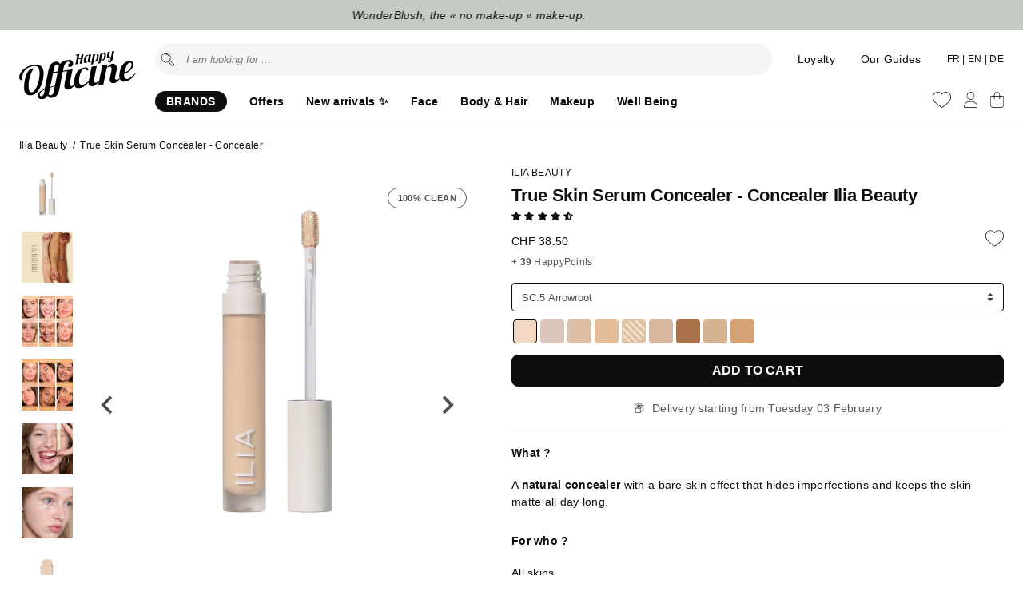

--- FILE ---
content_type: text/html; charset=utf-8
request_url: https://www.happyofficine.ch/en/products/true-skin-serum-concealer
body_size: 71843
content:
<!doctype html>
<html lang="en">
<head>
    <meta charset="utf-8">
    <meta http-equiv="X-UA-Compatible" content="IE=edge">
    <meta name="viewport" content="width=device-width,initial-scale=1">

    

    <link rel="canonical" href="https://www.happyofficine.ch/en/products/true-skin-serum-concealer">
    <link rel="preconnect" href="https://cdn.shopify.com" crossorigin>
    <link rel="icon" type="image/png" href="//www.happyofficine.ch/cdn/shop/t/84/assets/favicon.png?v=57388204832112255201767036010" sizes="32x32"> 

    <title>
    
      True Skin Serum Concealer - Concealer | Happy Officine | Swiss online shop
    
    </title>

  
    
      <meta name="description" content="Ilia natural concealer, lightweight texture and perfect coverage for all skin types. Matte and fresh complexion all day long | 48-hour delivery">
    


    <meta property="og:site_name" content="Happy Officine">
    <meta property="og:url" content="https://www.happyofficine.ch/en/products/true-skin-serum-concealer">
    <meta property="og:title" content="True Skin Serum Concealer - Concealer">
    <meta property="og:type" content="product">
    <meta property="og:description" content="Ilia natural concealer, lightweight texture and perfect coverage for all skin types. Matte and fresh complexion all day long | 48-hour delivery"><meta property="og:image" content="http://www.happyofficine.ch/cdn/shop/products/True-Skin-Serum-Concealer-Anti-Cernes-Anti-Cerne-Ilia-Beauty-SC1-Chicory.jpg?v=1765498091">
      <meta property="og:image:secure_url" content="https://www.happyofficine.ch/cdn/shop/products/True-Skin-Serum-Concealer-Anti-Cernes-Anti-Cerne-Ilia-Beauty-SC1-Chicory.jpg?v=1765498091">
      <meta property="og:image:width" content="2000">
      <meta property="og:image:height" content="2000"><meta property="og:price:amount" content="38.50">
      <meta property="og:price:currency" content="CHF"><link href="//www.happyofficine.ch/cdn/shop/t/84/assets/style.css?v=151795280299020405341767036010" rel="stylesheet" type="text/css" media="all" />     

    
      <script src="//www.happyofficine.ch/cdn/shop/t/84/assets/splide.js?v=105927669869322298261767036010" type="text/javascript"></script> 
         

    <script>window.performance && window.performance.mark && window.performance.mark('shopify.content_for_header.start');</script><meta name="facebook-domain-verification" content="wu5ytquund0pe872we431w6e4ennt8">
<meta id="shopify-digital-wallet" name="shopify-digital-wallet" content="/16792322148/digital_wallets/dialog">
<meta name="shopify-checkout-api-token" content="cbfe72afd869ab196d9669dd1515a4f2">
<meta id="in-context-paypal-metadata" data-shop-id="16792322148" data-venmo-supported="false" data-environment="production" data-locale="en_US" data-paypal-v4="true" data-currency="CHF">
<link rel="alternate" hreflang="x-default" href="https://www.happyofficine.ch/products/true-skin-serum-concealer">
<link rel="alternate" hreflang="fr" href="https://www.happyofficine.ch/products/true-skin-serum-concealer">
<link rel="alternate" hreflang="de" href="https://www.happyofficine.ch/de/products/true-skin-serum-concealer">
<link rel="alternate" hreflang="en" href="https://www.happyofficine.ch/en/products/true-skin-serum-concealer">
<link rel="alternate" type="application/json+oembed" href="https://www.happyofficine.ch/en/products/true-skin-serum-concealer.oembed">
<script async="async" src="/checkouts/internal/preloads.js?locale=en-CH"></script>
<script id="shopify-features" type="application/json">{"accessToken":"cbfe72afd869ab196d9669dd1515a4f2","betas":["rich-media-storefront-analytics"],"domain":"www.happyofficine.ch","predictiveSearch":true,"shopId":16792322148,"locale":"en"}</script>
<script>var Shopify = Shopify || {};
Shopify.shop = "seekatho.myshopify.com";
Shopify.locale = "en";
Shopify.currency = {"active":"CHF","rate":"1.0"};
Shopify.country = "CH";
Shopify.theme = {"name":"V5.2.4 - Minus Shop","id":157483434205,"schema_name":"Happy Officine theme","schema_version":"5.0.0","theme_store_id":null,"role":"main"};
Shopify.theme.handle = "null";
Shopify.theme.style = {"id":null,"handle":null};
Shopify.cdnHost = "www.happyofficine.ch/cdn";
Shopify.routes = Shopify.routes || {};
Shopify.routes.root = "/en/";</script>
<script type="module">!function(o){(o.Shopify=o.Shopify||{}).modules=!0}(window);</script>
<script>!function(o){function n(){var o=[];function n(){o.push(Array.prototype.slice.apply(arguments))}return n.q=o,n}var t=o.Shopify=o.Shopify||{};t.loadFeatures=n(),t.autoloadFeatures=n()}(window);</script>
<script id="shop-js-analytics" type="application/json">{"pageType":"product"}</script>
<script defer="defer" async type="module" src="//www.happyofficine.ch/cdn/shopifycloud/shop-js/modules/v2/client.init-shop-cart-sync_BN7fPSNr.en.esm.js"></script>
<script defer="defer" async type="module" src="//www.happyofficine.ch/cdn/shopifycloud/shop-js/modules/v2/chunk.common_Cbph3Kss.esm.js"></script>
<script defer="defer" async type="module" src="//www.happyofficine.ch/cdn/shopifycloud/shop-js/modules/v2/chunk.modal_DKumMAJ1.esm.js"></script>
<script type="module">
  await import("//www.happyofficine.ch/cdn/shopifycloud/shop-js/modules/v2/client.init-shop-cart-sync_BN7fPSNr.en.esm.js");
await import("//www.happyofficine.ch/cdn/shopifycloud/shop-js/modules/v2/chunk.common_Cbph3Kss.esm.js");
await import("//www.happyofficine.ch/cdn/shopifycloud/shop-js/modules/v2/chunk.modal_DKumMAJ1.esm.js");

  window.Shopify.SignInWithShop?.initShopCartSync?.({"fedCMEnabled":true,"windoidEnabled":true});

</script>
<script>(function() {
  var isLoaded = false;
  function asyncLoad() {
    if (isLoaded) return;
    isLoaded = true;
    var urls = ["https:\/\/atlantis.live.zoko.io\/scripts\/main.js?v=v2\u0026shop=seekatho.myshopify.com"];
    for (var i = 0; i < urls.length; i++) {
      var s = document.createElement('script');
      s.type = 'text/javascript';
      s.async = true;
      s.src = urls[i];
      var x = document.getElementsByTagName('script')[0];
      x.parentNode.insertBefore(s, x);
    }
  };
  if(window.attachEvent) {
    window.attachEvent('onload', asyncLoad);
  } else {
    window.addEventListener('load', asyncLoad, false);
  }
})();</script>
<script id="__st">var __st={"a":16792322148,"offset":3600,"reqid":"d5c2d6da-5dc1-4459-acd0-6f1e6498d59e-1769906702","pageurl":"www.happyofficine.ch\/en\/products\/true-skin-serum-concealer","u":"4a41d9f20253","p":"product","rtyp":"product","rid":3041182220388};</script>
<script>window.ShopifyPaypalV4VisibilityTracking = true;</script>
<script id="captcha-bootstrap">!function(){'use strict';const t='contact',e='account',n='new_comment',o=[[t,t],['blogs',n],['comments',n],[t,'customer']],c=[[e,'customer_login'],[e,'guest_login'],[e,'recover_customer_password'],[e,'create_customer']],r=t=>t.map((([t,e])=>`form[action*='/${t}']:not([data-nocaptcha='true']) input[name='form_type'][value='${e}']`)).join(','),a=t=>()=>t?[...document.querySelectorAll(t)].map((t=>t.form)):[];function s(){const t=[...o],e=r(t);return a(e)}const i='password',u='form_key',d=['recaptcha-v3-token','g-recaptcha-response','h-captcha-response',i],f=()=>{try{return window.sessionStorage}catch{return}},m='__shopify_v',_=t=>t.elements[u];function p(t,e,n=!1){try{const o=window.sessionStorage,c=JSON.parse(o.getItem(e)),{data:r}=function(t){const{data:e,action:n}=t;return t[m]||n?{data:e,action:n}:{data:t,action:n}}(c);for(const[e,n]of Object.entries(r))t.elements[e]&&(t.elements[e].value=n);n&&o.removeItem(e)}catch(o){console.error('form repopulation failed',{error:o})}}const l='form_type',E='cptcha';function T(t){t.dataset[E]=!0}const w=window,h=w.document,L='Shopify',v='ce_forms',y='captcha';let A=!1;((t,e)=>{const n=(g='f06e6c50-85a8-45c8-87d0-21a2b65856fe',I='https://cdn.shopify.com/shopifycloud/storefront-forms-hcaptcha/ce_storefront_forms_captcha_hcaptcha.v1.5.2.iife.js',D={infoText:'Protected by hCaptcha',privacyText:'Privacy',termsText:'Terms'},(t,e,n)=>{const o=w[L][v],c=o.bindForm;if(c)return c(t,g,e,D).then(n);var r;o.q.push([[t,g,e,D],n]),r=I,A||(h.body.append(Object.assign(h.createElement('script'),{id:'captcha-provider',async:!0,src:r})),A=!0)});var g,I,D;w[L]=w[L]||{},w[L][v]=w[L][v]||{},w[L][v].q=[],w[L][y]=w[L][y]||{},w[L][y].protect=function(t,e){n(t,void 0,e),T(t)},Object.freeze(w[L][y]),function(t,e,n,w,h,L){const[v,y,A,g]=function(t,e,n){const i=e?o:[],u=t?c:[],d=[...i,...u],f=r(d),m=r(i),_=r(d.filter((([t,e])=>n.includes(e))));return[a(f),a(m),a(_),s()]}(w,h,L),I=t=>{const e=t.target;return e instanceof HTMLFormElement?e:e&&e.form},D=t=>v().includes(t);t.addEventListener('submit',(t=>{const e=I(t);if(!e)return;const n=D(e)&&!e.dataset.hcaptchaBound&&!e.dataset.recaptchaBound,o=_(e),c=g().includes(e)&&(!o||!o.value);(n||c)&&t.preventDefault(),c&&!n&&(function(t){try{if(!f())return;!function(t){const e=f();if(!e)return;const n=_(t);if(!n)return;const o=n.value;o&&e.removeItem(o)}(t);const e=Array.from(Array(32),(()=>Math.random().toString(36)[2])).join('');!function(t,e){_(t)||t.append(Object.assign(document.createElement('input'),{type:'hidden',name:u})),t.elements[u].value=e}(t,e),function(t,e){const n=f();if(!n)return;const o=[...t.querySelectorAll(`input[type='${i}']`)].map((({name:t})=>t)),c=[...d,...o],r={};for(const[a,s]of new FormData(t).entries())c.includes(a)||(r[a]=s);n.setItem(e,JSON.stringify({[m]:1,action:t.action,data:r}))}(t,e)}catch(e){console.error('failed to persist form',e)}}(e),e.submit())}));const S=(t,e)=>{t&&!t.dataset[E]&&(n(t,e.some((e=>e===t))),T(t))};for(const o of['focusin','change'])t.addEventListener(o,(t=>{const e=I(t);D(e)&&S(e,y())}));const B=e.get('form_key'),M=e.get(l),P=B&&M;t.addEventListener('DOMContentLoaded',(()=>{const t=y();if(P)for(const e of t)e.elements[l].value===M&&p(e,B);[...new Set([...A(),...v().filter((t=>'true'===t.dataset.shopifyCaptcha))])].forEach((e=>S(e,t)))}))}(h,new URLSearchParams(w.location.search),n,t,e,['guest_login'])})(!1,!0)}();</script>
<script integrity="sha256-4kQ18oKyAcykRKYeNunJcIwy7WH5gtpwJnB7kiuLZ1E=" data-source-attribution="shopify.loadfeatures" defer="defer" src="//www.happyofficine.ch/cdn/shopifycloud/storefront/assets/storefront/load_feature-a0a9edcb.js" crossorigin="anonymous"></script>
<script data-source-attribution="shopify.dynamic_checkout.dynamic.init">var Shopify=Shopify||{};Shopify.PaymentButton=Shopify.PaymentButton||{isStorefrontPortableWallets:!0,init:function(){window.Shopify.PaymentButton.init=function(){};var t=document.createElement("script");t.src="https://www.happyofficine.ch/cdn/shopifycloud/portable-wallets/latest/portable-wallets.en.js",t.type="module",document.head.appendChild(t)}};
</script>
<script data-source-attribution="shopify.dynamic_checkout.buyer_consent">
  function portableWalletsHideBuyerConsent(e){var t=document.getElementById("shopify-buyer-consent"),n=document.getElementById("shopify-subscription-policy-button");t&&n&&(t.classList.add("hidden"),t.setAttribute("aria-hidden","true"),n.removeEventListener("click",e))}function portableWalletsShowBuyerConsent(e){var t=document.getElementById("shopify-buyer-consent"),n=document.getElementById("shopify-subscription-policy-button");t&&n&&(t.classList.remove("hidden"),t.removeAttribute("aria-hidden"),n.addEventListener("click",e))}window.Shopify?.PaymentButton&&(window.Shopify.PaymentButton.hideBuyerConsent=portableWalletsHideBuyerConsent,window.Shopify.PaymentButton.showBuyerConsent=portableWalletsShowBuyerConsent);
</script>
<script data-source-attribution="shopify.dynamic_checkout.cart.bootstrap">document.addEventListener("DOMContentLoaded",(function(){function t(){return document.querySelector("shopify-accelerated-checkout-cart, shopify-accelerated-checkout")}if(t())Shopify.PaymentButton.init();else{new MutationObserver((function(e,n){t()&&(Shopify.PaymentButton.init(),n.disconnect())})).observe(document.body,{childList:!0,subtree:!0})}}));
</script>
<link id="shopify-accelerated-checkout-styles" rel="stylesheet" media="screen" href="https://www.happyofficine.ch/cdn/shopifycloud/portable-wallets/latest/accelerated-checkout-backwards-compat.css" crossorigin="anonymous">
<style id="shopify-accelerated-checkout-cart">
        #shopify-buyer-consent {
  margin-top: 1em;
  display: inline-block;
  width: 100%;
}

#shopify-buyer-consent.hidden {
  display: none;
}

#shopify-subscription-policy-button {
  background: none;
  border: none;
  padding: 0;
  text-decoration: underline;
  font-size: inherit;
  cursor: pointer;
}

#shopify-subscription-policy-button::before {
  box-shadow: none;
}

      </style>

<script>window.performance && window.performance.mark && window.performance.mark('shopify.content_for_header.end');</script>

    

    
    <script>
        var shop_money_format = '<span class=money>{{amount}} CHF</span>';
        var shop_money_without_currency = '<span class=money>{{amount}} CHF</span>';  
        var cid ='0'; 
       
              
          const  cam = false;
            
    </script>   
  
   
    <script id="cookieyes" type="text/javascript" src="https://cdn-cookieyes.com/common/shopify.js"></script>
    <script id="cookieyes" type="text/javascript" src="https://cdn-cookieyes.com/client_data/9596681747b794b6bb2d7085/script.js"></script> 

    <script type="text/javascript">
      (function(c,l,a,r,i,t,y){
          c[a]=c[a]||function(){(c[a].q=c[a].q||[]).push(arguments)};
          t=l.createElement(r);t.async=1;t.src="https://www.clarity.ms/tag/"+i;
          y=l.getElementsByTagName(r)[0];y.parentNode.insertBefore(t,y);
      })(window, document, "clarity", "script", "rcnxbk2qz0");
    </script>

    <!-- Privacy-friendly analytics by Plausible -->
    <script async src="https://plausible.io/js/pa-8-7NjjyMt4Y5eXXX6UgPP.js"></script>
    <script>
      window.plausible=window.plausible||function(){(plausible.q=plausible.q||[]).push(arguments)},plausible.init=plausible.init||function(i){plausible.o=i||{}};
      plausible.init()
    </script>

     
<!-- BEGIN app block: shopify://apps/seowill-redirects/blocks/brokenlink-404/cc7b1996-e567-42d0-8862-356092041863 -->
<script type="text/javascript">
    !function(t){var e={};function r(n){if(e[n])return e[n].exports;var o=e[n]={i:n,l:!1,exports:{}};return t[n].call(o.exports,o,o.exports,r),o.l=!0,o.exports}r.m=t,r.c=e,r.d=function(t,e,n){r.o(t,e)||Object.defineProperty(t,e,{enumerable:!0,get:n})},r.r=function(t){"undefined"!==typeof Symbol&&Symbol.toStringTag&&Object.defineProperty(t,Symbol.toStringTag,{value:"Module"}),Object.defineProperty(t,"__esModule",{value:!0})},r.t=function(t,e){if(1&e&&(t=r(t)),8&e)return t;if(4&e&&"object"===typeof t&&t&&t.__esModule)return t;var n=Object.create(null);if(r.r(n),Object.defineProperty(n,"default",{enumerable:!0,value:t}),2&e&&"string"!=typeof t)for(var o in t)r.d(n,o,function(e){return t[e]}.bind(null,o));return n},r.n=function(t){var e=t&&t.__esModule?function(){return t.default}:function(){return t};return r.d(e,"a",e),e},r.o=function(t,e){return Object.prototype.hasOwnProperty.call(t,e)},r.p="",r(r.s=11)}([function(t,e,r){"use strict";var n=r(2),o=Object.prototype.toString;function i(t){return"[object Array]"===o.call(t)}function a(t){return"undefined"===typeof t}function u(t){return null!==t&&"object"===typeof t}function s(t){return"[object Function]"===o.call(t)}function c(t,e){if(null!==t&&"undefined"!==typeof t)if("object"!==typeof t&&(t=[t]),i(t))for(var r=0,n=t.length;r<n;r++)e.call(null,t[r],r,t);else for(var o in t)Object.prototype.hasOwnProperty.call(t,o)&&e.call(null,t[o],o,t)}t.exports={isArray:i,isArrayBuffer:function(t){return"[object ArrayBuffer]"===o.call(t)},isBuffer:function(t){return null!==t&&!a(t)&&null!==t.constructor&&!a(t.constructor)&&"function"===typeof t.constructor.isBuffer&&t.constructor.isBuffer(t)},isFormData:function(t){return"undefined"!==typeof FormData&&t instanceof FormData},isArrayBufferView:function(t){return"undefined"!==typeof ArrayBuffer&&ArrayBuffer.isView?ArrayBuffer.isView(t):t&&t.buffer&&t.buffer instanceof ArrayBuffer},isString:function(t){return"string"===typeof t},isNumber:function(t){return"number"===typeof t},isObject:u,isUndefined:a,isDate:function(t){return"[object Date]"===o.call(t)},isFile:function(t){return"[object File]"===o.call(t)},isBlob:function(t){return"[object Blob]"===o.call(t)},isFunction:s,isStream:function(t){return u(t)&&s(t.pipe)},isURLSearchParams:function(t){return"undefined"!==typeof URLSearchParams&&t instanceof URLSearchParams},isStandardBrowserEnv:function(){return("undefined"===typeof navigator||"ReactNative"!==navigator.product&&"NativeScript"!==navigator.product&&"NS"!==navigator.product)&&("undefined"!==typeof window&&"undefined"!==typeof document)},forEach:c,merge:function t(){var e={};function r(r,n){"object"===typeof e[n]&&"object"===typeof r?e[n]=t(e[n],r):e[n]=r}for(var n=0,o=arguments.length;n<o;n++)c(arguments[n],r);return e},deepMerge:function t(){var e={};function r(r,n){"object"===typeof e[n]&&"object"===typeof r?e[n]=t(e[n],r):e[n]="object"===typeof r?t({},r):r}for(var n=0,o=arguments.length;n<o;n++)c(arguments[n],r);return e},extend:function(t,e,r){return c(e,(function(e,o){t[o]=r&&"function"===typeof e?n(e,r):e})),t},trim:function(t){return t.replace(/^\s*/,"").replace(/\s*$/,"")}}},function(t,e,r){t.exports=r(12)},function(t,e,r){"use strict";t.exports=function(t,e){return function(){for(var r=new Array(arguments.length),n=0;n<r.length;n++)r[n]=arguments[n];return t.apply(e,r)}}},function(t,e,r){"use strict";var n=r(0);function o(t){return encodeURIComponent(t).replace(/%40/gi,"@").replace(/%3A/gi,":").replace(/%24/g,"$").replace(/%2C/gi,",").replace(/%20/g,"+").replace(/%5B/gi,"[").replace(/%5D/gi,"]")}t.exports=function(t,e,r){if(!e)return t;var i;if(r)i=r(e);else if(n.isURLSearchParams(e))i=e.toString();else{var a=[];n.forEach(e,(function(t,e){null!==t&&"undefined"!==typeof t&&(n.isArray(t)?e+="[]":t=[t],n.forEach(t,(function(t){n.isDate(t)?t=t.toISOString():n.isObject(t)&&(t=JSON.stringify(t)),a.push(o(e)+"="+o(t))})))})),i=a.join("&")}if(i){var u=t.indexOf("#");-1!==u&&(t=t.slice(0,u)),t+=(-1===t.indexOf("?")?"?":"&")+i}return t}},function(t,e,r){"use strict";t.exports=function(t){return!(!t||!t.__CANCEL__)}},function(t,e,r){"use strict";(function(e){var n=r(0),o=r(19),i={"Content-Type":"application/x-www-form-urlencoded"};function a(t,e){!n.isUndefined(t)&&n.isUndefined(t["Content-Type"])&&(t["Content-Type"]=e)}var u={adapter:function(){var t;return("undefined"!==typeof XMLHttpRequest||"undefined"!==typeof e&&"[object process]"===Object.prototype.toString.call(e))&&(t=r(6)),t}(),transformRequest:[function(t,e){return o(e,"Accept"),o(e,"Content-Type"),n.isFormData(t)||n.isArrayBuffer(t)||n.isBuffer(t)||n.isStream(t)||n.isFile(t)||n.isBlob(t)?t:n.isArrayBufferView(t)?t.buffer:n.isURLSearchParams(t)?(a(e,"application/x-www-form-urlencoded;charset=utf-8"),t.toString()):n.isObject(t)?(a(e,"application/json;charset=utf-8"),JSON.stringify(t)):t}],transformResponse:[function(t){if("string"===typeof t)try{t=JSON.parse(t)}catch(e){}return t}],timeout:0,xsrfCookieName:"XSRF-TOKEN",xsrfHeaderName:"X-XSRF-TOKEN",maxContentLength:-1,validateStatus:function(t){return t>=200&&t<300},headers:{common:{Accept:"application/json, text/plain, */*"}}};n.forEach(["delete","get","head"],(function(t){u.headers[t]={}})),n.forEach(["post","put","patch"],(function(t){u.headers[t]=n.merge(i)})),t.exports=u}).call(this,r(18))},function(t,e,r){"use strict";var n=r(0),o=r(20),i=r(3),a=r(22),u=r(25),s=r(26),c=r(7);t.exports=function(t){return new Promise((function(e,f){var l=t.data,p=t.headers;n.isFormData(l)&&delete p["Content-Type"];var h=new XMLHttpRequest;if(t.auth){var d=t.auth.username||"",m=t.auth.password||"";p.Authorization="Basic "+btoa(d+":"+m)}var y=a(t.baseURL,t.url);if(h.open(t.method.toUpperCase(),i(y,t.params,t.paramsSerializer),!0),h.timeout=t.timeout,h.onreadystatechange=function(){if(h&&4===h.readyState&&(0!==h.status||h.responseURL&&0===h.responseURL.indexOf("file:"))){var r="getAllResponseHeaders"in h?u(h.getAllResponseHeaders()):null,n={data:t.responseType&&"text"!==t.responseType?h.response:h.responseText,status:h.status,statusText:h.statusText,headers:r,config:t,request:h};o(e,f,n),h=null}},h.onabort=function(){h&&(f(c("Request aborted",t,"ECONNABORTED",h)),h=null)},h.onerror=function(){f(c("Network Error",t,null,h)),h=null},h.ontimeout=function(){var e="timeout of "+t.timeout+"ms exceeded";t.timeoutErrorMessage&&(e=t.timeoutErrorMessage),f(c(e,t,"ECONNABORTED",h)),h=null},n.isStandardBrowserEnv()){var v=r(27),g=(t.withCredentials||s(y))&&t.xsrfCookieName?v.read(t.xsrfCookieName):void 0;g&&(p[t.xsrfHeaderName]=g)}if("setRequestHeader"in h&&n.forEach(p,(function(t,e){"undefined"===typeof l&&"content-type"===e.toLowerCase()?delete p[e]:h.setRequestHeader(e,t)})),n.isUndefined(t.withCredentials)||(h.withCredentials=!!t.withCredentials),t.responseType)try{h.responseType=t.responseType}catch(w){if("json"!==t.responseType)throw w}"function"===typeof t.onDownloadProgress&&h.addEventListener("progress",t.onDownloadProgress),"function"===typeof t.onUploadProgress&&h.upload&&h.upload.addEventListener("progress",t.onUploadProgress),t.cancelToken&&t.cancelToken.promise.then((function(t){h&&(h.abort(),f(t),h=null)})),void 0===l&&(l=null),h.send(l)}))}},function(t,e,r){"use strict";var n=r(21);t.exports=function(t,e,r,o,i){var a=new Error(t);return n(a,e,r,o,i)}},function(t,e,r){"use strict";var n=r(0);t.exports=function(t,e){e=e||{};var r={},o=["url","method","params","data"],i=["headers","auth","proxy"],a=["baseURL","url","transformRequest","transformResponse","paramsSerializer","timeout","withCredentials","adapter","responseType","xsrfCookieName","xsrfHeaderName","onUploadProgress","onDownloadProgress","maxContentLength","validateStatus","maxRedirects","httpAgent","httpsAgent","cancelToken","socketPath"];n.forEach(o,(function(t){"undefined"!==typeof e[t]&&(r[t]=e[t])})),n.forEach(i,(function(o){n.isObject(e[o])?r[o]=n.deepMerge(t[o],e[o]):"undefined"!==typeof e[o]?r[o]=e[o]:n.isObject(t[o])?r[o]=n.deepMerge(t[o]):"undefined"!==typeof t[o]&&(r[o]=t[o])})),n.forEach(a,(function(n){"undefined"!==typeof e[n]?r[n]=e[n]:"undefined"!==typeof t[n]&&(r[n]=t[n])}));var u=o.concat(i).concat(a),s=Object.keys(e).filter((function(t){return-1===u.indexOf(t)}));return n.forEach(s,(function(n){"undefined"!==typeof e[n]?r[n]=e[n]:"undefined"!==typeof t[n]&&(r[n]=t[n])})),r}},function(t,e,r){"use strict";function n(t){this.message=t}n.prototype.toString=function(){return"Cancel"+(this.message?": "+this.message:"")},n.prototype.__CANCEL__=!0,t.exports=n},function(t,e,r){t.exports=r(13)},function(t,e,r){t.exports=r(30)},function(t,e,r){var n=function(t){"use strict";var e=Object.prototype,r=e.hasOwnProperty,n="function"===typeof Symbol?Symbol:{},o=n.iterator||"@@iterator",i=n.asyncIterator||"@@asyncIterator",a=n.toStringTag||"@@toStringTag";function u(t,e,r){return Object.defineProperty(t,e,{value:r,enumerable:!0,configurable:!0,writable:!0}),t[e]}try{u({},"")}catch(S){u=function(t,e,r){return t[e]=r}}function s(t,e,r,n){var o=e&&e.prototype instanceof l?e:l,i=Object.create(o.prototype),a=new L(n||[]);return i._invoke=function(t,e,r){var n="suspendedStart";return function(o,i){if("executing"===n)throw new Error("Generator is already running");if("completed"===n){if("throw"===o)throw i;return j()}for(r.method=o,r.arg=i;;){var a=r.delegate;if(a){var u=x(a,r);if(u){if(u===f)continue;return u}}if("next"===r.method)r.sent=r._sent=r.arg;else if("throw"===r.method){if("suspendedStart"===n)throw n="completed",r.arg;r.dispatchException(r.arg)}else"return"===r.method&&r.abrupt("return",r.arg);n="executing";var s=c(t,e,r);if("normal"===s.type){if(n=r.done?"completed":"suspendedYield",s.arg===f)continue;return{value:s.arg,done:r.done}}"throw"===s.type&&(n="completed",r.method="throw",r.arg=s.arg)}}}(t,r,a),i}function c(t,e,r){try{return{type:"normal",arg:t.call(e,r)}}catch(S){return{type:"throw",arg:S}}}t.wrap=s;var f={};function l(){}function p(){}function h(){}var d={};d[o]=function(){return this};var m=Object.getPrototypeOf,y=m&&m(m(T([])));y&&y!==e&&r.call(y,o)&&(d=y);var v=h.prototype=l.prototype=Object.create(d);function g(t){["next","throw","return"].forEach((function(e){u(t,e,(function(t){return this._invoke(e,t)}))}))}function w(t,e){var n;this._invoke=function(o,i){function a(){return new e((function(n,a){!function n(o,i,a,u){var s=c(t[o],t,i);if("throw"!==s.type){var f=s.arg,l=f.value;return l&&"object"===typeof l&&r.call(l,"__await")?e.resolve(l.__await).then((function(t){n("next",t,a,u)}),(function(t){n("throw",t,a,u)})):e.resolve(l).then((function(t){f.value=t,a(f)}),(function(t){return n("throw",t,a,u)}))}u(s.arg)}(o,i,n,a)}))}return n=n?n.then(a,a):a()}}function x(t,e){var r=t.iterator[e.method];if(void 0===r){if(e.delegate=null,"throw"===e.method){if(t.iterator.return&&(e.method="return",e.arg=void 0,x(t,e),"throw"===e.method))return f;e.method="throw",e.arg=new TypeError("The iterator does not provide a 'throw' method")}return f}var n=c(r,t.iterator,e.arg);if("throw"===n.type)return e.method="throw",e.arg=n.arg,e.delegate=null,f;var o=n.arg;return o?o.done?(e[t.resultName]=o.value,e.next=t.nextLoc,"return"!==e.method&&(e.method="next",e.arg=void 0),e.delegate=null,f):o:(e.method="throw",e.arg=new TypeError("iterator result is not an object"),e.delegate=null,f)}function b(t){var e={tryLoc:t[0]};1 in t&&(e.catchLoc=t[1]),2 in t&&(e.finallyLoc=t[2],e.afterLoc=t[3]),this.tryEntries.push(e)}function E(t){var e=t.completion||{};e.type="normal",delete e.arg,t.completion=e}function L(t){this.tryEntries=[{tryLoc:"root"}],t.forEach(b,this),this.reset(!0)}function T(t){if(t){var e=t[o];if(e)return e.call(t);if("function"===typeof t.next)return t;if(!isNaN(t.length)){var n=-1,i=function e(){for(;++n<t.length;)if(r.call(t,n))return e.value=t[n],e.done=!1,e;return e.value=void 0,e.done=!0,e};return i.next=i}}return{next:j}}function j(){return{value:void 0,done:!0}}return p.prototype=v.constructor=h,h.constructor=p,p.displayName=u(h,a,"GeneratorFunction"),t.isGeneratorFunction=function(t){var e="function"===typeof t&&t.constructor;return!!e&&(e===p||"GeneratorFunction"===(e.displayName||e.name))},t.mark=function(t){return Object.setPrototypeOf?Object.setPrototypeOf(t,h):(t.__proto__=h,u(t,a,"GeneratorFunction")),t.prototype=Object.create(v),t},t.awrap=function(t){return{__await:t}},g(w.prototype),w.prototype[i]=function(){return this},t.AsyncIterator=w,t.async=function(e,r,n,o,i){void 0===i&&(i=Promise);var a=new w(s(e,r,n,o),i);return t.isGeneratorFunction(r)?a:a.next().then((function(t){return t.done?t.value:a.next()}))},g(v),u(v,a,"Generator"),v[o]=function(){return this},v.toString=function(){return"[object Generator]"},t.keys=function(t){var e=[];for(var r in t)e.push(r);return e.reverse(),function r(){for(;e.length;){var n=e.pop();if(n in t)return r.value=n,r.done=!1,r}return r.done=!0,r}},t.values=T,L.prototype={constructor:L,reset:function(t){if(this.prev=0,this.next=0,this.sent=this._sent=void 0,this.done=!1,this.delegate=null,this.method="next",this.arg=void 0,this.tryEntries.forEach(E),!t)for(var e in this)"t"===e.charAt(0)&&r.call(this,e)&&!isNaN(+e.slice(1))&&(this[e]=void 0)},stop:function(){this.done=!0;var t=this.tryEntries[0].completion;if("throw"===t.type)throw t.arg;return this.rval},dispatchException:function(t){if(this.done)throw t;var e=this;function n(r,n){return a.type="throw",a.arg=t,e.next=r,n&&(e.method="next",e.arg=void 0),!!n}for(var o=this.tryEntries.length-1;o>=0;--o){var i=this.tryEntries[o],a=i.completion;if("root"===i.tryLoc)return n("end");if(i.tryLoc<=this.prev){var u=r.call(i,"catchLoc"),s=r.call(i,"finallyLoc");if(u&&s){if(this.prev<i.catchLoc)return n(i.catchLoc,!0);if(this.prev<i.finallyLoc)return n(i.finallyLoc)}else if(u){if(this.prev<i.catchLoc)return n(i.catchLoc,!0)}else{if(!s)throw new Error("try statement without catch or finally");if(this.prev<i.finallyLoc)return n(i.finallyLoc)}}}},abrupt:function(t,e){for(var n=this.tryEntries.length-1;n>=0;--n){var o=this.tryEntries[n];if(o.tryLoc<=this.prev&&r.call(o,"finallyLoc")&&this.prev<o.finallyLoc){var i=o;break}}i&&("break"===t||"continue"===t)&&i.tryLoc<=e&&e<=i.finallyLoc&&(i=null);var a=i?i.completion:{};return a.type=t,a.arg=e,i?(this.method="next",this.next=i.finallyLoc,f):this.complete(a)},complete:function(t,e){if("throw"===t.type)throw t.arg;return"break"===t.type||"continue"===t.type?this.next=t.arg:"return"===t.type?(this.rval=this.arg=t.arg,this.method="return",this.next="end"):"normal"===t.type&&e&&(this.next=e),f},finish:function(t){for(var e=this.tryEntries.length-1;e>=0;--e){var r=this.tryEntries[e];if(r.finallyLoc===t)return this.complete(r.completion,r.afterLoc),E(r),f}},catch:function(t){for(var e=this.tryEntries.length-1;e>=0;--e){var r=this.tryEntries[e];if(r.tryLoc===t){var n=r.completion;if("throw"===n.type){var o=n.arg;E(r)}return o}}throw new Error("illegal catch attempt")},delegateYield:function(t,e,r){return this.delegate={iterator:T(t),resultName:e,nextLoc:r},"next"===this.method&&(this.arg=void 0),f}},t}(t.exports);try{regeneratorRuntime=n}catch(o){Function("r","regeneratorRuntime = r")(n)}},function(t,e,r){"use strict";var n=r(0),o=r(2),i=r(14),a=r(8);function u(t){var e=new i(t),r=o(i.prototype.request,e);return n.extend(r,i.prototype,e),n.extend(r,e),r}var s=u(r(5));s.Axios=i,s.create=function(t){return u(a(s.defaults,t))},s.Cancel=r(9),s.CancelToken=r(28),s.isCancel=r(4),s.all=function(t){return Promise.all(t)},s.spread=r(29),t.exports=s,t.exports.default=s},function(t,e,r){"use strict";var n=r(0),o=r(3),i=r(15),a=r(16),u=r(8);function s(t){this.defaults=t,this.interceptors={request:new i,response:new i}}s.prototype.request=function(t){"string"===typeof t?(t=arguments[1]||{}).url=arguments[0]:t=t||{},(t=u(this.defaults,t)).method?t.method=t.method.toLowerCase():this.defaults.method?t.method=this.defaults.method.toLowerCase():t.method="get";var e=[a,void 0],r=Promise.resolve(t);for(this.interceptors.request.forEach((function(t){e.unshift(t.fulfilled,t.rejected)})),this.interceptors.response.forEach((function(t){e.push(t.fulfilled,t.rejected)}));e.length;)r=r.then(e.shift(),e.shift());return r},s.prototype.getUri=function(t){return t=u(this.defaults,t),o(t.url,t.params,t.paramsSerializer).replace(/^\?/,"")},n.forEach(["delete","get","head","options"],(function(t){s.prototype[t]=function(e,r){return this.request(n.merge(r||{},{method:t,url:e}))}})),n.forEach(["post","put","patch"],(function(t){s.prototype[t]=function(e,r,o){return this.request(n.merge(o||{},{method:t,url:e,data:r}))}})),t.exports=s},function(t,e,r){"use strict";var n=r(0);function o(){this.handlers=[]}o.prototype.use=function(t,e){return this.handlers.push({fulfilled:t,rejected:e}),this.handlers.length-1},o.prototype.eject=function(t){this.handlers[t]&&(this.handlers[t]=null)},o.prototype.forEach=function(t){n.forEach(this.handlers,(function(e){null!==e&&t(e)}))},t.exports=o},function(t,e,r){"use strict";var n=r(0),o=r(17),i=r(4),a=r(5);function u(t){t.cancelToken&&t.cancelToken.throwIfRequested()}t.exports=function(t){return u(t),t.headers=t.headers||{},t.data=o(t.data,t.headers,t.transformRequest),t.headers=n.merge(t.headers.common||{},t.headers[t.method]||{},t.headers),n.forEach(["delete","get","head","post","put","patch","common"],(function(e){delete t.headers[e]})),(t.adapter||a.adapter)(t).then((function(e){return u(t),e.data=o(e.data,e.headers,t.transformResponse),e}),(function(e){return i(e)||(u(t),e&&e.response&&(e.response.data=o(e.response.data,e.response.headers,t.transformResponse))),Promise.reject(e)}))}},function(t,e,r){"use strict";var n=r(0);t.exports=function(t,e,r){return n.forEach(r,(function(r){t=r(t,e)})),t}},function(t,e){var r,n,o=t.exports={};function i(){throw new Error("setTimeout has not been defined")}function a(){throw new Error("clearTimeout has not been defined")}function u(t){if(r===setTimeout)return setTimeout(t,0);if((r===i||!r)&&setTimeout)return r=setTimeout,setTimeout(t,0);try{return r(t,0)}catch(e){try{return r.call(null,t,0)}catch(e){return r.call(this,t,0)}}}!function(){try{r="function"===typeof setTimeout?setTimeout:i}catch(t){r=i}try{n="function"===typeof clearTimeout?clearTimeout:a}catch(t){n=a}}();var s,c=[],f=!1,l=-1;function p(){f&&s&&(f=!1,s.length?c=s.concat(c):l=-1,c.length&&h())}function h(){if(!f){var t=u(p);f=!0;for(var e=c.length;e;){for(s=c,c=[];++l<e;)s&&s[l].run();l=-1,e=c.length}s=null,f=!1,function(t){if(n===clearTimeout)return clearTimeout(t);if((n===a||!n)&&clearTimeout)return n=clearTimeout,clearTimeout(t);try{n(t)}catch(e){try{return n.call(null,t)}catch(e){return n.call(this,t)}}}(t)}}function d(t,e){this.fun=t,this.array=e}function m(){}o.nextTick=function(t){var e=new Array(arguments.length-1);if(arguments.length>1)for(var r=1;r<arguments.length;r++)e[r-1]=arguments[r];c.push(new d(t,e)),1!==c.length||f||u(h)},d.prototype.run=function(){this.fun.apply(null,this.array)},o.title="browser",o.browser=!0,o.env={},o.argv=[],o.version="",o.versions={},o.on=m,o.addListener=m,o.once=m,o.off=m,o.removeListener=m,o.removeAllListeners=m,o.emit=m,o.prependListener=m,o.prependOnceListener=m,o.listeners=function(t){return[]},o.binding=function(t){throw new Error("process.binding is not supported")},o.cwd=function(){return"/"},o.chdir=function(t){throw new Error("process.chdir is not supported")},o.umask=function(){return 0}},function(t,e,r){"use strict";var n=r(0);t.exports=function(t,e){n.forEach(t,(function(r,n){n!==e&&n.toUpperCase()===e.toUpperCase()&&(t[e]=r,delete t[n])}))}},function(t,e,r){"use strict";var n=r(7);t.exports=function(t,e,r){var o=r.config.validateStatus;!o||o(r.status)?t(r):e(n("Request failed with status code "+r.status,r.config,null,r.request,r))}},function(t,e,r){"use strict";t.exports=function(t,e,r,n,o){return t.config=e,r&&(t.code=r),t.request=n,t.response=o,t.isAxiosError=!0,t.toJSON=function(){return{message:this.message,name:this.name,description:this.description,number:this.number,fileName:this.fileName,lineNumber:this.lineNumber,columnNumber:this.columnNumber,stack:this.stack,config:this.config,code:this.code}},t}},function(t,e,r){"use strict";var n=r(23),o=r(24);t.exports=function(t,e){return t&&!n(e)?o(t,e):e}},function(t,e,r){"use strict";t.exports=function(t){return/^([a-z][a-z\d\+\-\.]*:)?\/\//i.test(t)}},function(t,e,r){"use strict";t.exports=function(t,e){return e?t.replace(/\/+$/,"")+"/"+e.replace(/^\/+/,""):t}},function(t,e,r){"use strict";var n=r(0),o=["age","authorization","content-length","content-type","etag","expires","from","host","if-modified-since","if-unmodified-since","last-modified","location","max-forwards","proxy-authorization","referer","retry-after","user-agent"];t.exports=function(t){var e,r,i,a={};return t?(n.forEach(t.split("\n"),(function(t){if(i=t.indexOf(":"),e=n.trim(t.substr(0,i)).toLowerCase(),r=n.trim(t.substr(i+1)),e){if(a[e]&&o.indexOf(e)>=0)return;a[e]="set-cookie"===e?(a[e]?a[e]:[]).concat([r]):a[e]?a[e]+", "+r:r}})),a):a}},function(t,e,r){"use strict";var n=r(0);t.exports=n.isStandardBrowserEnv()?function(){var t,e=/(msie|trident)/i.test(navigator.userAgent),r=document.createElement("a");function o(t){var n=t;return e&&(r.setAttribute("href",n),n=r.href),r.setAttribute("href",n),{href:r.href,protocol:r.protocol?r.protocol.replace(/:$/,""):"",host:r.host,search:r.search?r.search.replace(/^\?/,""):"",hash:r.hash?r.hash.replace(/^#/,""):"",hostname:r.hostname,port:r.port,pathname:"/"===r.pathname.charAt(0)?r.pathname:"/"+r.pathname}}return t=o(window.location.href),function(e){var r=n.isString(e)?o(e):e;return r.protocol===t.protocol&&r.host===t.host}}():function(){return!0}},function(t,e,r){"use strict";var n=r(0);t.exports=n.isStandardBrowserEnv()?{write:function(t,e,r,o,i,a){var u=[];u.push(t+"="+encodeURIComponent(e)),n.isNumber(r)&&u.push("expires="+new Date(r).toGMTString()),n.isString(o)&&u.push("path="+o),n.isString(i)&&u.push("domain="+i),!0===a&&u.push("secure"),document.cookie=u.join("; ")},read:function(t){var e=document.cookie.match(new RegExp("(^|;\\s*)("+t+")=([^;]*)"));return e?decodeURIComponent(e[3]):null},remove:function(t){this.write(t,"",Date.now()-864e5)}}:{write:function(){},read:function(){return null},remove:function(){}}},function(t,e,r){"use strict";var n=r(9);function o(t){if("function"!==typeof t)throw new TypeError("executor must be a function.");var e;this.promise=new Promise((function(t){e=t}));var r=this;t((function(t){r.reason||(r.reason=new n(t),e(r.reason))}))}o.prototype.throwIfRequested=function(){if(this.reason)throw this.reason},o.source=function(){var t;return{token:new o((function(e){t=e})),cancel:t}},t.exports=o},function(t,e,r){"use strict";t.exports=function(t){return function(e){return t.apply(null,e)}}},function(t,e,r){"use strict";r.r(e);var n=r(1),o=r.n(n);function i(t,e,r,n,o,i,a){try{var u=t[i](a),s=u.value}catch(c){return void r(c)}u.done?e(s):Promise.resolve(s).then(n,o)}function a(t){return function(){var e=this,r=arguments;return new Promise((function(n,o){var a=t.apply(e,r);function u(t){i(a,n,o,u,s,"next",t)}function s(t){i(a,n,o,u,s,"throw",t)}u(void 0)}))}}var u=r(10),s=r.n(u);var c=function(t){return function(t){var e=arguments.length>1&&void 0!==arguments[1]?arguments[1]:{},r=arguments.length>2&&void 0!==arguments[2]?arguments[2]:"GET";return r=r.toUpperCase(),new Promise((function(n){var o;"GET"===r&&(o=s.a.get(t,{params:e})),o.then((function(t){n(t.data)}))}))}("https://api-brokenlinkmanager.seoant.com/api/v1/receive_id",t,"GET")};function f(){return(f=a(o.a.mark((function t(e,r,n){var i;return o.a.wrap((function(t){for(;;)switch(t.prev=t.next){case 0:return i={shop:e,code:r,gbaid:n},t.next=3,c(i);case 3:t.sent;case 4:case"end":return t.stop()}}),t)})))).apply(this,arguments)}var l=window.location.href;if(-1!=l.indexOf("gbaid")){var p=l.split("gbaid");if(void 0!=p[1]){var h=window.location.pathname+window.location.search;window.history.pushState({},0,h),function(t,e,r){f.apply(this,arguments)}("seekatho.myshopify.com","",p[1])}}}]);
</script><!-- END app block --><!-- BEGIN app block: shopify://apps/judge-me-reviews/blocks/judgeme_core/61ccd3b1-a9f2-4160-9fe9-4fec8413e5d8 --><!-- Start of Judge.me Core -->






<link rel="dns-prefetch" href="https://cdnwidget.judge.me">
<link rel="dns-prefetch" href="https://cdn.judge.me">
<link rel="dns-prefetch" href="https://cdn1.judge.me">
<link rel="dns-prefetch" href="https://api.judge.me">

<script data-cfasync='false' class='jdgm-settings-script'>window.jdgmSettings={"pagination":5,"disable_web_reviews":false,"badge_no_review_text":"No reviews","badge_n_reviews_text":"{{ n }} review/reviews","badge_star_color":"#0f0c0c","hide_badge_preview_if_no_reviews":true,"badge_hide_text":true,"enforce_center_preview_badge":false,"widget_title":"Customer Reviews","widget_open_form_text":"Write a review","widget_close_form_text":"Cancel review","widget_refresh_page_text":"Refresh page","widget_summary_text":"Based on {{ number_of_reviews }} review/reviews","widget_no_review_text":"Be the first to write a review","widget_name_field_text":"Display name","widget_verified_name_field_text":"Verified Name (public)","widget_name_placeholder_text":"Display name","widget_required_field_error_text":"This field is required.","widget_email_field_text":"Email address","widget_verified_email_field_text":"Verified Email (private, can not be edited)","widget_email_placeholder_text":"Your email address","widget_email_field_error_text":"Please enter a valid email address.","widget_rating_field_text":"Rating","widget_review_title_field_text":"Review Title","widget_review_title_placeholder_text":"Give your review a title","widget_review_body_field_text":"Review content","widget_review_body_placeholder_text":"Start writing here...","widget_pictures_field_text":"Picture/Video (optional)","widget_submit_review_text":"Submit Review","widget_submit_verified_review_text":"Submit Verified Review","widget_submit_success_msg_with_auto_publish":"Thank you! Please refresh the page in a few moments to see your review. You can remove or edit your review by logging into \u003ca href='https://judge.me/login' target='_blank' rel='nofollow noopener'\u003eJudge.me\u003c/a\u003e","widget_submit_success_msg_no_auto_publish":"Thank you! Your review will be published as soon as it is approved by the shop admin. You can remove or edit your review by logging into \u003ca href='https://judge.me/login' target='_blank' rel='nofollow noopener'\u003eJudge.me\u003c/a\u003e","widget_show_default_reviews_out_of_total_text":"Showing {{ n_reviews_shown }} out of {{ n_reviews }} reviews.","widget_show_all_link_text":"Show all","widget_show_less_link_text":"Show less","widget_author_said_text":"{{ reviewer_name }} said:","widget_days_text":"{{ n }} days ago","widget_weeks_text":"{{ n }} week/weeks ago","widget_months_text":"{{ n }} month/months ago","widget_years_text":"{{ n }} year/years ago","widget_yesterday_text":"Yesterday","widget_today_text":"Today","widget_replied_text":"\u003e\u003e {{ shop_name }} replied:","widget_read_more_text":"Read more","widget_reviewer_name_as_initial":"","widget_rating_filter_color":"#000000","widget_rating_filter_see_all_text":"See all reviews","widget_sorting_most_recent_text":"Most Recent","widget_sorting_highest_rating_text":"Highest Rating","widget_sorting_lowest_rating_text":"Lowest Rating","widget_sorting_with_pictures_text":"Only Pictures","widget_sorting_most_helpful_text":"Most Helpful","widget_open_question_form_text":"Ask a question","widget_reviews_subtab_text":"Reviews","widget_questions_subtab_text":"Questions","widget_question_label_text":"Question","widget_answer_label_text":"Answer","widget_question_placeholder_text":"Write your question here","widget_submit_question_text":"Submit Question","widget_question_submit_success_text":"Thank you for your question! We will notify you once it gets answered.","widget_star_color":"#0f0c0c","verified_badge_text":"Verified","verified_badge_bg_color":"","verified_badge_text_color":"","verified_badge_placement":"left-of-reviewer-name","widget_review_max_height":"","widget_hide_border":true,"widget_social_share":false,"widget_thumb":false,"widget_review_location_show":false,"widget_location_format":"city_only","all_reviews_include_out_of_store_products":true,"all_reviews_out_of_store_text":"(out of store)","all_reviews_pagination":100,"all_reviews_product_name_prefix_text":"about","enable_review_pictures":false,"enable_question_anwser":true,"widget_theme":"","review_date_format":"dd/mm/yy","default_sort_method":"most-recent","widget_product_reviews_subtab_text":"Product Reviews","widget_shop_reviews_subtab_text":"Shop Reviews","widget_other_products_reviews_text":"Reviews for other products","widget_store_reviews_subtab_text":"Store reviews","widget_no_store_reviews_text":"This store hasn't received any reviews yet","widget_web_restriction_product_reviews_text":"This product hasn't received any reviews yet","widget_no_items_text":"No items found","widget_show_more_text":"Show more","widget_write_a_store_review_text":"Write a Store Review","widget_other_languages_heading":"Reviews in Other Languages","widget_translate_review_text":"Translate review to {{ language }}","widget_translating_review_text":"Translating...","widget_show_original_translation_text":"Show original ({{ language }})","widget_translate_review_failed_text":"Review couldn't be translated.","widget_translate_review_retry_text":"Retry","widget_translate_review_try_again_later_text":"Try again later","show_product_url_for_grouped_product":false,"widget_sorting_pictures_first_text":"Pictures First","show_pictures_on_all_rev_page_mobile":false,"show_pictures_on_all_rev_page_desktop":false,"floating_tab_hide_mobile_install_preference":false,"floating_tab_button_name":"★ Reviews","floating_tab_title":"Let customers speak for us","floating_tab_button_color":"","floating_tab_button_background_color":"","floating_tab_url":"","floating_tab_url_enabled":false,"floating_tab_tab_style":"text","all_reviews_text_badge_text":"Customers rate us {{ shop.metafields.judgeme.all_reviews_rating | round: 1 }}/5 based on {{ shop.metafields.judgeme.all_reviews_count }} reviews.","all_reviews_text_badge_text_branded_style":"{{ shop.metafields.judgeme.all_reviews_rating | round: 1 }} out of 5 stars based on {{ shop.metafields.judgeme.all_reviews_count }} reviews","is_all_reviews_text_badge_a_link":false,"show_stars_for_all_reviews_text_badge":false,"all_reviews_text_badge_url":"","all_reviews_text_style":"text","all_reviews_text_color_style":"judgeme_brand_color","all_reviews_text_color":"#108474","all_reviews_text_show_jm_brand":true,"featured_carousel_show_header":false,"featured_carousel_title":"Let customers speak for us","testimonials_carousel_title":"Customers are saying","videos_carousel_title":"Real customer stories","cards_carousel_title":"Customers are saying","featured_carousel_count_text":"from {{ n }} reviews","featured_carousel_add_link_to_all_reviews_page":false,"featured_carousel_url":"","featured_carousel_show_images":false,"featured_carousel_autoslide_interval":5,"featured_carousel_arrows_on_the_sides":false,"featured_carousel_height":150,"featured_carousel_width":100,"featured_carousel_image_size":0,"featured_carousel_image_height":250,"featured_carousel_arrow_color":"#eeeeee","verified_count_badge_style":"vintage","verified_count_badge_orientation":"horizontal","verified_count_badge_color_style":"judgeme_brand_color","verified_count_badge_color":"#108474","is_verified_count_badge_a_link":false,"verified_count_badge_url":"","verified_count_badge_show_jm_brand":true,"widget_rating_preset_default":5,"widget_first_sub_tab":"product-reviews","widget_show_histogram":false,"widget_histogram_use_custom_color":true,"widget_pagination_use_custom_color":true,"widget_star_use_custom_color":true,"widget_verified_badge_use_custom_color":false,"widget_write_review_use_custom_color":false,"picture_reminder_submit_button":"Upload Pictures","enable_review_videos":false,"mute_video_by_default":false,"widget_sorting_videos_first_text":"Videos First","widget_review_pending_text":"Pending","featured_carousel_items_for_large_screen":4,"social_share_options_order":"Facebook,Twitter","remove_microdata_snippet":false,"disable_json_ld":false,"enable_json_ld_products":false,"preview_badge_show_question_text":false,"preview_badge_no_question_text":"No questions","preview_badge_n_question_text":"{{ number_of_questions }} question/questions","qa_badge_show_icon":false,"qa_badge_position":"below","remove_judgeme_branding":true,"widget_add_search_bar":false,"widget_search_bar_placeholder":"Search","widget_sorting_verified_only_text":"Verified only","featured_carousel_theme":"default","featured_carousel_show_rating":true,"featured_carousel_show_title":true,"featured_carousel_show_body":true,"featured_carousel_show_date":true,"featured_carousel_show_reviewer":true,"featured_carousel_show_product":true,"featured_carousel_header_background_color":"#108474","featured_carousel_header_text_color":"#ffffff","featured_carousel_name_product_separator":"reviewed","featured_carousel_full_star_background":"#000000","featured_carousel_empty_star_background":"#dadada","featured_carousel_vertical_theme_background":"#f9fafb","featured_carousel_verified_badge_enable":false,"featured_carousel_verified_badge_color":"#108474","featured_carousel_border_style":"round","featured_carousel_review_line_length_limit":3,"featured_carousel_more_reviews_button_text":"Read more reviews","featured_carousel_view_product_button_text":"View product","all_reviews_page_load_reviews_on":"scroll","all_reviews_page_load_more_text":"Load More Reviews","disable_fb_tab_reviews":false,"enable_ajax_cdn_cache":false,"widget_public_name_text":"displayed publicly like","default_reviewer_name":"John Smith","default_reviewer_name_has_non_latin":true,"widget_reviewer_anonymous":"Anonymous","medals_widget_title":"Judge.me Review Medals","medals_widget_background_color":"#f9fafb","medals_widget_position":"footer_all_pages","medals_widget_border_color":"#f9fafb","medals_widget_verified_text_position":"left","medals_widget_use_monochromatic_version":false,"medals_widget_elements_color":"#108474","show_reviewer_avatar":true,"widget_invalid_yt_video_url_error_text":"Not a YouTube video URL","widget_max_length_field_error_text":"Please enter no more than {0} characters.","widget_show_country_flag":false,"widget_show_collected_via_shop_app":true,"widget_verified_by_shop_badge_style":"light","widget_verified_by_shop_text":"Verified by Shop","widget_show_photo_gallery":false,"widget_load_with_code_splitting":true,"widget_ugc_install_preference":false,"widget_ugc_title":"Made by us, Shared by you","widget_ugc_subtitle":"Tag us to see your picture featured in our page","widget_ugc_arrows_color":"#ffffff","widget_ugc_primary_button_text":"Buy Now","widget_ugc_primary_button_background_color":"#108474","widget_ugc_primary_button_text_color":"#ffffff","widget_ugc_primary_button_border_width":"0","widget_ugc_primary_button_border_style":"none","widget_ugc_primary_button_border_color":"#108474","widget_ugc_primary_button_border_radius":"25","widget_ugc_secondary_button_text":"Load More","widget_ugc_secondary_button_background_color":"#ffffff","widget_ugc_secondary_button_text_color":"#108474","widget_ugc_secondary_button_border_width":"2","widget_ugc_secondary_button_border_style":"solid","widget_ugc_secondary_button_border_color":"#108474","widget_ugc_secondary_button_border_radius":"25","widget_ugc_reviews_button_text":"View Reviews","widget_ugc_reviews_button_background_color":"#ffffff","widget_ugc_reviews_button_text_color":"#108474","widget_ugc_reviews_button_border_width":"2","widget_ugc_reviews_button_border_style":"solid","widget_ugc_reviews_button_border_color":"#108474","widget_ugc_reviews_button_border_radius":"25","widget_ugc_reviews_button_link_to":"judgeme-reviews-page","widget_ugc_show_post_date":true,"widget_ugc_max_width":"800","widget_rating_metafield_value_type":true,"widget_primary_color":"#0f0c0c","widget_enable_secondary_color":false,"widget_secondary_color":"#edf5f5","widget_summary_average_rating_text":"{{ average_rating }} out of 5","widget_media_grid_title":"Customer photos \u0026 videos","widget_media_grid_see_more_text":"See more","widget_round_style":false,"widget_show_product_medals":false,"widget_verified_by_judgeme_text":"Verified by Judge.me","widget_show_store_medals":true,"widget_verified_by_judgeme_text_in_store_medals":"Verified by Judge.me","widget_media_field_exceed_quantity_message":"Sorry, we can only accept {{ max_media }} for one review.","widget_media_field_exceed_limit_message":"{{ file_name }} is too large, please select a {{ media_type }} less than {{ size_limit }}MB.","widget_review_submitted_text":"Review Submitted!","widget_question_submitted_text":"Question Submitted!","widget_close_form_text_question":"Cancel","widget_write_your_answer_here_text":"Write your answer here","widget_enabled_branded_link":true,"widget_show_collected_by_judgeme":false,"widget_reviewer_name_color":"","widget_write_review_text_color":"","widget_write_review_bg_color":"","widget_collected_by_judgeme_text":"collected by Judge.me","widget_pagination_type":"standard","widget_load_more_text":"Load More","widget_load_more_color":"#000000","widget_full_review_text":"Full Review","widget_read_more_reviews_text":"Read More Reviews","widget_read_questions_text":"Read Questions","widget_questions_and_answers_text":"Questions \u0026 Answers","widget_verified_by_text":"Verified by","widget_verified_text":"Verified","widget_number_of_reviews_text":"{{ number_of_reviews }} reviews","widget_back_button_text":"Back","widget_next_button_text":"Next","widget_custom_forms_filter_button":"Filters","custom_forms_style":"vertical","widget_show_review_information":false,"how_reviews_are_collected":"How reviews are collected?","widget_show_review_keywords":false,"widget_gdpr_statement":"How we use your data: We'll only contact you about the review you left, and only if necessary. By submitting your review, you agree to Judge.me's \u003ca href='https://judge.me/terms' target='_blank' rel='nofollow noopener'\u003eterms\u003c/a\u003e, \u003ca href='https://judge.me/privacy' target='_blank' rel='nofollow noopener'\u003eprivacy\u003c/a\u003e and \u003ca href='https://judge.me/content-policy' target='_blank' rel='nofollow noopener'\u003econtent\u003c/a\u003e policies.","widget_multilingual_sorting_enabled":false,"widget_translate_review_content_enabled":false,"widget_translate_review_content_method":"manual","popup_widget_review_selection":"automatically_with_pictures","popup_widget_round_border_style":true,"popup_widget_show_title":true,"popup_widget_show_body":true,"popup_widget_show_reviewer":false,"popup_widget_show_product":true,"popup_widget_show_pictures":true,"popup_widget_use_review_picture":true,"popup_widget_show_on_home_page":true,"popup_widget_show_on_product_page":true,"popup_widget_show_on_collection_page":true,"popup_widget_show_on_cart_page":true,"popup_widget_position":"bottom_left","popup_widget_first_review_delay":5,"popup_widget_duration":5,"popup_widget_interval":5,"popup_widget_review_count":5,"popup_widget_hide_on_mobile":true,"review_snippet_widget_round_border_style":true,"review_snippet_widget_card_color":"#FFFFFF","review_snippet_widget_slider_arrows_background_color":"#FFFFFF","review_snippet_widget_slider_arrows_color":"#000000","review_snippet_widget_star_color":"#108474","show_product_variant":false,"all_reviews_product_variant_label_text":"Variant: ","widget_show_verified_branding":false,"widget_ai_summary_title":"Customers say","widget_ai_summary_disclaimer":"AI-powered review summary based on recent customer reviews","widget_show_ai_summary":false,"widget_show_ai_summary_bg":false,"widget_show_review_title_input":true,"redirect_reviewers_invited_via_email":"review_widget","request_store_review_after_product_review":false,"request_review_other_products_in_order":false,"review_form_color_scheme":"default","review_form_corner_style":"square","review_form_star_color":{},"review_form_text_color":"#333333","review_form_background_color":"#ffffff","review_form_field_background_color":"#fafafa","review_form_button_color":{},"review_form_button_text_color":"#ffffff","review_form_modal_overlay_color":"#000000","review_content_screen_title_text":"How would you rate this product?","review_content_introduction_text":"We would love it if you would share a bit about your experience.","store_review_form_title_text":"How would you rate this store?","store_review_form_introduction_text":"We would love it if you would share a bit about your experience.","show_review_guidance_text":true,"one_star_review_guidance_text":"Poor","five_star_review_guidance_text":"Great","customer_information_screen_title_text":"About you","customer_information_introduction_text":"Please tell us more about you.","custom_questions_screen_title_text":"Your experience in more detail","custom_questions_introduction_text":"Here are a few questions to help us understand more about your experience.","review_submitted_screen_title_text":"Thanks for your review!","review_submitted_screen_thank_you_text":"We are processing it and it will appear on the store soon.","review_submitted_screen_email_verification_text":"Please confirm your email by clicking the link we just sent you. This helps us keep reviews authentic.","review_submitted_request_store_review_text":"Would you like to share your experience of shopping with us?","review_submitted_review_other_products_text":"Would you like to review these products?","store_review_screen_title_text":"Would you like to share your experience of shopping with us?","store_review_introduction_text":"We value your feedback and use it to improve. Please share any thoughts or suggestions you have.","reviewer_media_screen_title_picture_text":"Share a picture","reviewer_media_introduction_picture_text":"Upload a photo to support your review.","reviewer_media_screen_title_video_text":"Share a video","reviewer_media_introduction_video_text":"Upload a video to support your review.","reviewer_media_screen_title_picture_or_video_text":"Share a picture or video","reviewer_media_introduction_picture_or_video_text":"Upload a photo or video to support your review.","reviewer_media_youtube_url_text":"Paste your Youtube URL here","advanced_settings_next_step_button_text":"Next","advanced_settings_close_review_button_text":"Close","modal_write_review_flow":false,"write_review_flow_required_text":"Required","write_review_flow_privacy_message_text":"We respect your privacy.","write_review_flow_anonymous_text":"Post review as anonymous","write_review_flow_visibility_text":"This won't be visible to other customers.","write_review_flow_multiple_selection_help_text":"Select as many as you like","write_review_flow_single_selection_help_text":"Select one option","write_review_flow_required_field_error_text":"This field is required","write_review_flow_invalid_email_error_text":"Please enter a valid email address","write_review_flow_max_length_error_text":"Max. {{ max_length }} characters.","write_review_flow_media_upload_text":"\u003cb\u003eClick to upload\u003c/b\u003e or drag and drop","write_review_flow_gdpr_statement":"We'll only contact you about your review if necessary. By submitting your review, you agree to our \u003ca href='https://judge.me/terms' target='_blank' rel='nofollow noopener'\u003eterms and conditions\u003c/a\u003e and \u003ca href='https://judge.me/privacy' target='_blank' rel='nofollow noopener'\u003eprivacy policy\u003c/a\u003e.","rating_only_reviews_enabled":false,"show_negative_reviews_help_screen":false,"new_review_flow_help_screen_rating_threshold":3,"negative_review_resolution_screen_title_text":"Tell us more","negative_review_resolution_text":"Your experience matters to us. If there were issues with your purchase, we're here to help. Feel free to reach out to us, we'd love the opportunity to make things right.","negative_review_resolution_button_text":"Contact us","negative_review_resolution_proceed_with_review_text":"Leave a review","negative_review_resolution_subject":"Issue with purchase from {{ shop_name }}.{{ order_name }}","preview_badge_collection_page_install_status":false,"widget_review_custom_css":"","preview_badge_custom_css":"","preview_badge_stars_count":"5-stars","featured_carousel_custom_css":"","floating_tab_custom_css":"","all_reviews_widget_custom_css":"","medals_widget_custom_css":"","verified_badge_custom_css":"","all_reviews_text_custom_css":"","transparency_badges_collected_via_store_invite":false,"transparency_badges_from_another_provider":false,"transparency_badges_collected_from_store_visitor":false,"transparency_badges_collected_by_verified_review_provider":false,"transparency_badges_earned_reward":false,"transparency_badges_collected_via_store_invite_text":"Review collected via store invitation","transparency_badges_from_another_provider_text":"Review collected from another provider","transparency_badges_collected_from_store_visitor_text":"Review collected from a store visitor","transparency_badges_written_in_google_text":"Review written in Google","transparency_badges_written_in_etsy_text":"Review written in Etsy","transparency_badges_written_in_shop_app_text":"Review written in Shop App","transparency_badges_earned_reward_text":"Review earned a reward for future purchase","product_review_widget_per_page":10,"widget_store_review_label_text":"Review about the store","checkout_comment_extension_title_on_product_page":"Customer Comments","checkout_comment_extension_num_latest_comment_show":5,"checkout_comment_extension_format":"name_and_timestamp","checkout_comment_customer_name":"last_initial","checkout_comment_comment_notification":true,"preview_badge_collection_page_install_preference":false,"preview_badge_home_page_install_preference":false,"preview_badge_product_page_install_preference":false,"review_widget_install_preference":"","review_carousel_install_preference":false,"floating_reviews_tab_install_preference":"none","verified_reviews_count_badge_install_preference":false,"all_reviews_text_install_preference":false,"review_widget_best_location":false,"judgeme_medals_install_preference":false,"review_widget_revamp_enabled":false,"review_widget_qna_enabled":false,"review_widget_header_theme":"minimal","review_widget_widget_title_enabled":true,"review_widget_header_text_size":"medium","review_widget_header_text_weight":"regular","review_widget_average_rating_style":"compact","review_widget_bar_chart_enabled":true,"review_widget_bar_chart_type":"numbers","review_widget_bar_chart_style":"standard","review_widget_expanded_media_gallery_enabled":false,"review_widget_reviews_section_theme":"standard","review_widget_image_style":"thumbnails","review_widget_review_image_ratio":"square","review_widget_stars_size":"medium","review_widget_verified_badge":"standard_text","review_widget_review_title_text_size":"medium","review_widget_review_text_size":"medium","review_widget_review_text_length":"medium","review_widget_number_of_columns_desktop":3,"review_widget_carousel_transition_speed":5,"review_widget_custom_questions_answers_display":"always","review_widget_button_text_color":"#FFFFFF","review_widget_text_color":"#000000","review_widget_lighter_text_color":"#7B7B7B","review_widget_corner_styling":"soft","review_widget_review_word_singular":"review","review_widget_review_word_plural":"reviews","review_widget_voting_label":"Helpful?","review_widget_shop_reply_label":"Reply from {{ shop_name }}:","review_widget_filters_title":"Filters","qna_widget_question_word_singular":"Question","qna_widget_question_word_plural":"Questions","qna_widget_answer_reply_label":"Answer from {{ answerer_name }}:","qna_content_screen_title_text":"Ask a question about this product","qna_widget_question_required_field_error_text":"Please enter your question.","qna_widget_flow_gdpr_statement":"We'll only contact you about your question if necessary. By submitting your question, you agree to our \u003ca href='https://judge.me/terms' target='_blank' rel='nofollow noopener'\u003eterms and conditions\u003c/a\u003e and \u003ca href='https://judge.me/privacy' target='_blank' rel='nofollow noopener'\u003eprivacy policy\u003c/a\u003e.","qna_widget_question_submitted_text":"Thanks for your question!","qna_widget_close_form_text_question":"Close","qna_widget_question_submit_success_text":"We’ll notify you by email when your question is answered.","all_reviews_widget_v2025_enabled":false,"all_reviews_widget_v2025_header_theme":"default","all_reviews_widget_v2025_widget_title_enabled":true,"all_reviews_widget_v2025_header_text_size":"medium","all_reviews_widget_v2025_header_text_weight":"regular","all_reviews_widget_v2025_average_rating_style":"compact","all_reviews_widget_v2025_bar_chart_enabled":true,"all_reviews_widget_v2025_bar_chart_type":"numbers","all_reviews_widget_v2025_bar_chart_style":"standard","all_reviews_widget_v2025_expanded_media_gallery_enabled":false,"all_reviews_widget_v2025_show_store_medals":true,"all_reviews_widget_v2025_show_photo_gallery":true,"all_reviews_widget_v2025_show_review_keywords":false,"all_reviews_widget_v2025_show_ai_summary":false,"all_reviews_widget_v2025_show_ai_summary_bg":false,"all_reviews_widget_v2025_add_search_bar":false,"all_reviews_widget_v2025_default_sort_method":"most-recent","all_reviews_widget_v2025_reviews_per_page":10,"all_reviews_widget_v2025_reviews_section_theme":"default","all_reviews_widget_v2025_image_style":"thumbnails","all_reviews_widget_v2025_review_image_ratio":"square","all_reviews_widget_v2025_stars_size":"medium","all_reviews_widget_v2025_verified_badge":"bold_badge","all_reviews_widget_v2025_review_title_text_size":"medium","all_reviews_widget_v2025_review_text_size":"medium","all_reviews_widget_v2025_review_text_length":"medium","all_reviews_widget_v2025_number_of_columns_desktop":3,"all_reviews_widget_v2025_carousel_transition_speed":5,"all_reviews_widget_v2025_custom_questions_answers_display":"always","all_reviews_widget_v2025_show_product_variant":false,"all_reviews_widget_v2025_show_reviewer_avatar":true,"all_reviews_widget_v2025_reviewer_name_as_initial":"","all_reviews_widget_v2025_review_location_show":false,"all_reviews_widget_v2025_location_format":"","all_reviews_widget_v2025_show_country_flag":false,"all_reviews_widget_v2025_verified_by_shop_badge_style":"light","all_reviews_widget_v2025_social_share":false,"all_reviews_widget_v2025_social_share_options_order":"Facebook,Twitter,LinkedIn,Pinterest","all_reviews_widget_v2025_pagination_type":"standard","all_reviews_widget_v2025_button_text_color":"#FFFFFF","all_reviews_widget_v2025_text_color":"#000000","all_reviews_widget_v2025_lighter_text_color":"#7B7B7B","all_reviews_widget_v2025_corner_styling":"soft","all_reviews_widget_v2025_title":"Customer reviews","all_reviews_widget_v2025_ai_summary_title":"Customers say about this store","all_reviews_widget_v2025_no_review_text":"Be the first to write a review","platform":"shopify","branding_url":"https://app.judge.me/reviews/stores/happyofficine","branding_text":"Propulsé par Judge.me","locale":"en","reply_name":"Happy Officine","widget_version":"3.0","footer":true,"autopublish":false,"review_dates":false,"enable_custom_form":false,"shop_use_review_site":true,"shop_locale":"fr","enable_multi_locales_translations":true,"show_review_title_input":true,"review_verification_email_status":"never","can_be_branded":true,"reply_name_text":"Happy Officine"};</script> <style class='jdgm-settings-style'>.jdgm-xx{left:0}:root{--jdgm-primary-color: #0f0c0c;--jdgm-secondary-color: rgba(15,12,12,0.1);--jdgm-star-color: #0f0c0c;--jdgm-write-review-text-color: white;--jdgm-write-review-bg-color: #0f0c0c;--jdgm-paginate-color: #000000;--jdgm-border-radius: 0;--jdgm-reviewer-name-color: #0f0c0c}.jdgm-histogram__bar-content{background-color:#000000}.jdgm-rev[data-verified-buyer=true] .jdgm-rev__icon.jdgm-rev__icon:after,.jdgm-rev__buyer-badge.jdgm-rev__buyer-badge{color:white;background-color:#0f0c0c}.jdgm-review-widget--small .jdgm-gallery.jdgm-gallery .jdgm-gallery__thumbnail-link:nth-child(8) .jdgm-gallery__thumbnail-wrapper.jdgm-gallery__thumbnail-wrapper:before{content:"See more"}@media only screen and (min-width: 768px){.jdgm-gallery.jdgm-gallery .jdgm-gallery__thumbnail-link:nth-child(8) .jdgm-gallery__thumbnail-wrapper.jdgm-gallery__thumbnail-wrapper:before{content:"See more"}}.jdgm-preview-badge .jdgm-star.jdgm-star{color:#0f0c0c}.jdgm-prev-badge[data-average-rating='0.00']{display:none !important}.jdgm-prev-badge__text{display:none !important}.jdgm-rev .jdgm-rev__timestamp,.jdgm-quest .jdgm-rev__timestamp,.jdgm-carousel-item__timestamp{display:none !important}.jdgm-widget.jdgm-all-reviews-widget,.jdgm-widget .jdgm-rev-widg{border:none;padding:0}.jdgm-author-all-initials{display:none !important}.jdgm-author-last-initial{display:none !important}.jdgm-rev-widg__title{visibility:hidden}.jdgm-rev-widg__summary-text{visibility:hidden}.jdgm-prev-badge__text{visibility:hidden}.jdgm-rev__prod-link-prefix:before{content:'about'}.jdgm-rev__variant-label:before{content:'Variant: '}.jdgm-rev__out-of-store-text:before{content:'(out of store)'}@media only screen and (min-width: 768px){.jdgm-rev__pics .jdgm-rev_all-rev-page-picture-separator,.jdgm-rev__pics .jdgm-rev__product-picture{display:none}}@media only screen and (max-width: 768px){.jdgm-rev__pics .jdgm-rev_all-rev-page-picture-separator,.jdgm-rev__pics .jdgm-rev__product-picture{display:none}}.jdgm-preview-badge[data-template="product"]{display:none !important}.jdgm-preview-badge[data-template="collection"]{display:none !important}.jdgm-preview-badge[data-template="index"]{display:none !important}.jdgm-review-widget[data-from-snippet="true"]{display:none !important}.jdgm-verified-count-badget[data-from-snippet="true"]{display:none !important}.jdgm-carousel-wrapper[data-from-snippet="true"]{display:none !important}.jdgm-all-reviews-text[data-from-snippet="true"]{display:none !important}.jdgm-medals-section[data-from-snippet="true"]{display:none !important}.jdgm-ugc-media-wrapper[data-from-snippet="true"]{display:none !important}.jdgm-histogram{display:none !important}.jdgm-widget .jdgm-sort-dropdown-wrapper{margin-top:12px}.jdgm-rev__transparency-badge[data-badge-type="review_collected_via_store_invitation"]{display:none !important}.jdgm-rev__transparency-badge[data-badge-type="review_collected_from_another_provider"]{display:none !important}.jdgm-rev__transparency-badge[data-badge-type="review_collected_from_store_visitor"]{display:none !important}.jdgm-rev__transparency-badge[data-badge-type="review_written_in_etsy"]{display:none !important}.jdgm-rev__transparency-badge[data-badge-type="review_written_in_google_business"]{display:none !important}.jdgm-rev__transparency-badge[data-badge-type="review_written_in_shop_app"]{display:none !important}.jdgm-rev__transparency-badge[data-badge-type="review_earned_for_future_purchase"]{display:none !important}.jdgm-review-snippet-widget .jdgm-rev-snippet-widget__cards-container .jdgm-rev-snippet-card{border-radius:8px;background:#fff}.jdgm-review-snippet-widget .jdgm-rev-snippet-widget__cards-container .jdgm-rev-snippet-card__rev-rating .jdgm-star{color:#108474}.jdgm-review-snippet-widget .jdgm-rev-snippet-widget__prev-btn,.jdgm-review-snippet-widget .jdgm-rev-snippet-widget__next-btn{border-radius:50%;background:#fff}.jdgm-review-snippet-widget .jdgm-rev-snippet-widget__prev-btn>svg,.jdgm-review-snippet-widget .jdgm-rev-snippet-widget__next-btn>svg{fill:#000}.jdgm-full-rev-modal.rev-snippet-widget .jm-mfp-container .jm-mfp-content,.jdgm-full-rev-modal.rev-snippet-widget .jm-mfp-container .jdgm-full-rev__icon,.jdgm-full-rev-modal.rev-snippet-widget .jm-mfp-container .jdgm-full-rev__pic-img,.jdgm-full-rev-modal.rev-snippet-widget .jm-mfp-container .jdgm-full-rev__reply{border-radius:8px}.jdgm-full-rev-modal.rev-snippet-widget .jm-mfp-container .jdgm-full-rev[data-verified-buyer="true"] .jdgm-full-rev__icon::after{border-radius:8px}.jdgm-full-rev-modal.rev-snippet-widget .jm-mfp-container .jdgm-full-rev .jdgm-rev__buyer-badge{border-radius:calc( 8px / 2 )}.jdgm-full-rev-modal.rev-snippet-widget .jm-mfp-container .jdgm-full-rev .jdgm-full-rev__replier::before{content:'Happy Officine'}.jdgm-full-rev-modal.rev-snippet-widget .jm-mfp-container .jdgm-full-rev .jdgm-full-rev__product-button{border-radius:calc( 8px * 6 )}
</style> <style class='jdgm-settings-style'></style>

  
  
  
  <style class='jdgm-miracle-styles'>
  @-webkit-keyframes jdgm-spin{0%{-webkit-transform:rotate(0deg);-ms-transform:rotate(0deg);transform:rotate(0deg)}100%{-webkit-transform:rotate(359deg);-ms-transform:rotate(359deg);transform:rotate(359deg)}}@keyframes jdgm-spin{0%{-webkit-transform:rotate(0deg);-ms-transform:rotate(0deg);transform:rotate(0deg)}100%{-webkit-transform:rotate(359deg);-ms-transform:rotate(359deg);transform:rotate(359deg)}}@font-face{font-family:'JudgemeStar';src:url("[data-uri]") format("woff");font-weight:normal;font-style:normal}.jdgm-star{font-family:'JudgemeStar';display:inline !important;text-decoration:none !important;padding:0 4px 0 0 !important;margin:0 !important;font-weight:bold;opacity:1;-webkit-font-smoothing:antialiased;-moz-osx-font-smoothing:grayscale}.jdgm-star:hover{opacity:1}.jdgm-star:last-of-type{padding:0 !important}.jdgm-star.jdgm--on:before{content:"\e000"}.jdgm-star.jdgm--off:before{content:"\e001"}.jdgm-star.jdgm--half:before{content:"\e002"}.jdgm-widget *{margin:0;line-height:1.4;-webkit-box-sizing:border-box;-moz-box-sizing:border-box;box-sizing:border-box;-webkit-overflow-scrolling:touch}.jdgm-hidden{display:none !important;visibility:hidden !important}.jdgm-temp-hidden{display:none}.jdgm-spinner{width:40px;height:40px;margin:auto;border-radius:50%;border-top:2px solid #eee;border-right:2px solid #eee;border-bottom:2px solid #eee;border-left:2px solid #ccc;-webkit-animation:jdgm-spin 0.8s infinite linear;animation:jdgm-spin 0.8s infinite linear}.jdgm-prev-badge{display:block !important}

</style>


  
  
   


<script data-cfasync='false' class='jdgm-script'>
!function(e){window.jdgm=window.jdgm||{},jdgm.CDN_HOST="https://cdnwidget.judge.me/",jdgm.CDN_HOST_ALT="https://cdn2.judge.me/cdn/widget_frontend/",jdgm.API_HOST="https://api.judge.me/",jdgm.CDN_BASE_URL="https://cdn.shopify.com/extensions/019c1033-b3a9-7ad3-b9bf-61b1f669de2a/judgeme-extensions-330/assets/",
jdgm.docReady=function(d){(e.attachEvent?"complete"===e.readyState:"loading"!==e.readyState)?
setTimeout(d,0):e.addEventListener("DOMContentLoaded",d)},jdgm.loadCSS=function(d,t,o,a){
!o&&jdgm.loadCSS.requestedUrls.indexOf(d)>=0||(jdgm.loadCSS.requestedUrls.push(d),
(a=e.createElement("link")).rel="stylesheet",a.class="jdgm-stylesheet",a.media="nope!",
a.href=d,a.onload=function(){this.media="all",t&&setTimeout(t)},e.body.appendChild(a))},
jdgm.loadCSS.requestedUrls=[],jdgm.loadJS=function(e,d){var t=new XMLHttpRequest;
t.onreadystatechange=function(){4===t.readyState&&(Function(t.response)(),d&&d(t.response))},
t.open("GET",e),t.onerror=function(){if(e.indexOf(jdgm.CDN_HOST)===0&&jdgm.CDN_HOST_ALT!==jdgm.CDN_HOST){var f=e.replace(jdgm.CDN_HOST,jdgm.CDN_HOST_ALT);jdgm.loadJS(f,d)}},t.send()},jdgm.docReady((function(){(window.jdgmLoadCSS||e.querySelectorAll(
".jdgm-widget, .jdgm-all-reviews-page").length>0)&&(jdgmSettings.widget_load_with_code_splitting?
parseFloat(jdgmSettings.widget_version)>=3?jdgm.loadCSS(jdgm.CDN_HOST+"widget_v3/base.css"):
jdgm.loadCSS(jdgm.CDN_HOST+"widget/base.css"):jdgm.loadCSS(jdgm.CDN_HOST+"shopify_v2.css"),
jdgm.loadJS(jdgm.CDN_HOST+"loa"+"der.js"))}))}(document);
</script>
<noscript><link rel="stylesheet" type="text/css" media="all" href="https://cdnwidget.judge.me/shopify_v2.css"></noscript>

<!-- BEGIN app snippet: theme_fix_tags --><script>
  (function() {
    var jdgmThemeFixes = null;
    if (!jdgmThemeFixes) return;
    var thisThemeFix = jdgmThemeFixes[Shopify.theme.id];
    if (!thisThemeFix) return;

    if (thisThemeFix.html) {
      document.addEventListener("DOMContentLoaded", function() {
        var htmlDiv = document.createElement('div');
        htmlDiv.classList.add('jdgm-theme-fix-html');
        htmlDiv.innerHTML = thisThemeFix.html;
        document.body.append(htmlDiv);
      });
    };

    if (thisThemeFix.css) {
      var styleTag = document.createElement('style');
      styleTag.classList.add('jdgm-theme-fix-style');
      styleTag.innerHTML = thisThemeFix.css;
      document.head.append(styleTag);
    };

    if (thisThemeFix.js) {
      var scriptTag = document.createElement('script');
      scriptTag.classList.add('jdgm-theme-fix-script');
      scriptTag.innerHTML = thisThemeFix.js;
      document.head.append(scriptTag);
    };
  })();
</script>
<!-- END app snippet -->
<!-- End of Judge.me Core -->



<!-- END app block --><!-- BEGIN app block: shopify://apps/klaviyo-email-marketing-sms/blocks/klaviyo-onsite-embed/2632fe16-c075-4321-a88b-50b567f42507 -->












  <script async src="https://static.klaviyo.com/onsite/js/PKBVCe/klaviyo.js?company_id=PKBVCe"></script>
  <script>!function(){if(!window.klaviyo){window._klOnsite=window._klOnsite||[];try{window.klaviyo=new Proxy({},{get:function(n,i){return"push"===i?function(){var n;(n=window._klOnsite).push.apply(n,arguments)}:function(){for(var n=arguments.length,o=new Array(n),w=0;w<n;w++)o[w]=arguments[w];var t="function"==typeof o[o.length-1]?o.pop():void 0,e=new Promise((function(n){window._klOnsite.push([i].concat(o,[function(i){t&&t(i),n(i)}]))}));return e}}})}catch(n){window.klaviyo=window.klaviyo||[],window.klaviyo.push=function(){var n;(n=window._klOnsite).push.apply(n,arguments)}}}}();</script>

  
    <script id="viewed_product">
      if (item == null) {
        var _learnq = _learnq || [];

        var MetafieldReviews = null
        var MetafieldYotpoRating = null
        var MetafieldYotpoCount = null
        var MetafieldLooxRating = null
        var MetafieldLooxCount = null
        var okendoProduct = null
        var okendoProductReviewCount = null
        var okendoProductReviewAverageValue = null
        try {
          // The following fields are used for Customer Hub recently viewed in order to add reviews.
          // This information is not part of __kla_viewed. Instead, it is part of __kla_viewed_reviewed_items
          MetafieldReviews = {"rating":{"scale_min":"1.0","scale_max":"5.0","value":"4.54"},"rating_count":13};
          MetafieldYotpoRating = null
          MetafieldYotpoCount = null
          MetafieldLooxRating = null
          MetafieldLooxCount = null

          okendoProduct = null
          // If the okendo metafield is not legacy, it will error, which then requires the new json formatted data
          if (okendoProduct && 'error' in okendoProduct) {
            okendoProduct = null
          }
          okendoProductReviewCount = okendoProduct ? okendoProduct.reviewCount : null
          okendoProductReviewAverageValue = okendoProduct ? okendoProduct.reviewAverageValue : null
        } catch (error) {
          console.error('Error in Klaviyo onsite reviews tracking:', error);
        }

        var item = {
          Name: "True Skin Serum Concealer - Concealer",
          ProductID: 3041182220388,
          Categories: ["All the latest Happy Officine products","Complexion \u0026gt; Concealer","Ilia Beauty","Less than 100chf","Less than 40Chf","Makeup","Makeup \u0026gt; Complexion"],
          ImageURL: "https://www.happyofficine.ch/cdn/shop/products/True-Skin-Serum-Concealer-Anti-Cernes-Anti-Cerne-Ilia-Beauty-SC1-Chicory_grande.jpg?v=1765498091",
          URL: "https://www.happyofficine.ch/en/products/true-skin-serum-concealer",
          Brand: "Ilia Beauty",
          Price: "38.50 CHF",
          Value: "38.50",
          CompareAtPrice: "0.00 CHF"
        };
        _learnq.push(['track', 'Viewed Product', item]);
        _learnq.push(['trackViewedItem', {
          Title: item.Name,
          ItemId: item.ProductID,
          Categories: item.Categories,
          ImageUrl: item.ImageURL,
          Url: item.URL,
          Metadata: {
            Brand: item.Brand,
            Price: item.Price,
            Value: item.Value,
            CompareAtPrice: item.CompareAtPrice
          },
          metafields:{
            reviews: MetafieldReviews,
            yotpo:{
              rating: MetafieldYotpoRating,
              count: MetafieldYotpoCount,
            },
            loox:{
              rating: MetafieldLooxRating,
              count: MetafieldLooxCount,
            },
            okendo: {
              rating: okendoProductReviewAverageValue,
              count: okendoProductReviewCount,
            }
          }
        }]);
      }
    </script>
  




  <script>
    window.klaviyoReviewsProductDesignMode = false
  </script>







<!-- END app block --><script src="https://cdn.shopify.com/extensions/019c1033-b3a9-7ad3-b9bf-61b1f669de2a/judgeme-extensions-330/assets/loader.js" type="text/javascript" defer="defer"></script>
<link href="https://monorail-edge.shopifysvc.com" rel="dns-prefetch">
<script>(function(){if ("sendBeacon" in navigator && "performance" in window) {try {var session_token_from_headers = performance.getEntriesByType('navigation')[0].serverTiming.find(x => x.name == '_s').description;} catch {var session_token_from_headers = undefined;}var session_cookie_matches = document.cookie.match(/_shopify_s=([^;]*)/);var session_token_from_cookie = session_cookie_matches && session_cookie_matches.length === 2 ? session_cookie_matches[1] : "";var session_token = session_token_from_headers || session_token_from_cookie || "";function handle_abandonment_event(e) {var entries = performance.getEntries().filter(function(entry) {return /monorail-edge.shopifysvc.com/.test(entry.name);});if (!window.abandonment_tracked && entries.length === 0) {window.abandonment_tracked = true;var currentMs = Date.now();var navigation_start = performance.timing.navigationStart;var payload = {shop_id: 16792322148,url: window.location.href,navigation_start,duration: currentMs - navigation_start,session_token,page_type: "product"};window.navigator.sendBeacon("https://monorail-edge.shopifysvc.com/v1/produce", JSON.stringify({schema_id: "online_store_buyer_site_abandonment/1.1",payload: payload,metadata: {event_created_at_ms: currentMs,event_sent_at_ms: currentMs}}));}}window.addEventListener('pagehide', handle_abandonment_event);}}());</script>
<script id="web-pixels-manager-setup">(function e(e,d,r,n,o){if(void 0===o&&(o={}),!Boolean(null===(a=null===(i=window.Shopify)||void 0===i?void 0:i.analytics)||void 0===a?void 0:a.replayQueue)){var i,a;window.Shopify=window.Shopify||{};var t=window.Shopify;t.analytics=t.analytics||{};var s=t.analytics;s.replayQueue=[],s.publish=function(e,d,r){return s.replayQueue.push([e,d,r]),!0};try{self.performance.mark("wpm:start")}catch(e){}var l=function(){var e={modern:/Edge?\/(1{2}[4-9]|1[2-9]\d|[2-9]\d{2}|\d{4,})\.\d+(\.\d+|)|Firefox\/(1{2}[4-9]|1[2-9]\d|[2-9]\d{2}|\d{4,})\.\d+(\.\d+|)|Chrom(ium|e)\/(9{2}|\d{3,})\.\d+(\.\d+|)|(Maci|X1{2}).+ Version\/(15\.\d+|(1[6-9]|[2-9]\d|\d{3,})\.\d+)([,.]\d+|)( \(\w+\)|)( Mobile\/\w+|) Safari\/|Chrome.+OPR\/(9{2}|\d{3,})\.\d+\.\d+|(CPU[ +]OS|iPhone[ +]OS|CPU[ +]iPhone|CPU IPhone OS|CPU iPad OS)[ +]+(15[._]\d+|(1[6-9]|[2-9]\d|\d{3,})[._]\d+)([._]\d+|)|Android:?[ /-](13[3-9]|1[4-9]\d|[2-9]\d{2}|\d{4,})(\.\d+|)(\.\d+|)|Android.+Firefox\/(13[5-9]|1[4-9]\d|[2-9]\d{2}|\d{4,})\.\d+(\.\d+|)|Android.+Chrom(ium|e)\/(13[3-9]|1[4-9]\d|[2-9]\d{2}|\d{4,})\.\d+(\.\d+|)|SamsungBrowser\/([2-9]\d|\d{3,})\.\d+/,legacy:/Edge?\/(1[6-9]|[2-9]\d|\d{3,})\.\d+(\.\d+|)|Firefox\/(5[4-9]|[6-9]\d|\d{3,})\.\d+(\.\d+|)|Chrom(ium|e)\/(5[1-9]|[6-9]\d|\d{3,})\.\d+(\.\d+|)([\d.]+$|.*Safari\/(?![\d.]+ Edge\/[\d.]+$))|(Maci|X1{2}).+ Version\/(10\.\d+|(1[1-9]|[2-9]\d|\d{3,})\.\d+)([,.]\d+|)( \(\w+\)|)( Mobile\/\w+|) Safari\/|Chrome.+OPR\/(3[89]|[4-9]\d|\d{3,})\.\d+\.\d+|(CPU[ +]OS|iPhone[ +]OS|CPU[ +]iPhone|CPU IPhone OS|CPU iPad OS)[ +]+(10[._]\d+|(1[1-9]|[2-9]\d|\d{3,})[._]\d+)([._]\d+|)|Android:?[ /-](13[3-9]|1[4-9]\d|[2-9]\d{2}|\d{4,})(\.\d+|)(\.\d+|)|Mobile Safari.+OPR\/([89]\d|\d{3,})\.\d+\.\d+|Android.+Firefox\/(13[5-9]|1[4-9]\d|[2-9]\d{2}|\d{4,})\.\d+(\.\d+|)|Android.+Chrom(ium|e)\/(13[3-9]|1[4-9]\d|[2-9]\d{2}|\d{4,})\.\d+(\.\d+|)|Android.+(UC? ?Browser|UCWEB|U3)[ /]?(15\.([5-9]|\d{2,})|(1[6-9]|[2-9]\d|\d{3,})\.\d+)\.\d+|SamsungBrowser\/(5\.\d+|([6-9]|\d{2,})\.\d+)|Android.+MQ{2}Browser\/(14(\.(9|\d{2,})|)|(1[5-9]|[2-9]\d|\d{3,})(\.\d+|))(\.\d+|)|K[Aa][Ii]OS\/(3\.\d+|([4-9]|\d{2,})\.\d+)(\.\d+|)/},d=e.modern,r=e.legacy,n=navigator.userAgent;return n.match(d)?"modern":n.match(r)?"legacy":"unknown"}(),u="modern"===l?"modern":"legacy",c=(null!=n?n:{modern:"",legacy:""})[u],f=function(e){return[e.baseUrl,"/wpm","/b",e.hashVersion,"modern"===e.buildTarget?"m":"l",".js"].join("")}({baseUrl:d,hashVersion:r,buildTarget:u}),m=function(e){var d=e.version,r=e.bundleTarget,n=e.surface,o=e.pageUrl,i=e.monorailEndpoint;return{emit:function(e){var a=e.status,t=e.errorMsg,s=(new Date).getTime(),l=JSON.stringify({metadata:{event_sent_at_ms:s},events:[{schema_id:"web_pixels_manager_load/3.1",payload:{version:d,bundle_target:r,page_url:o,status:a,surface:n,error_msg:t},metadata:{event_created_at_ms:s}}]});if(!i)return console&&console.warn&&console.warn("[Web Pixels Manager] No Monorail endpoint provided, skipping logging."),!1;try{return self.navigator.sendBeacon.bind(self.navigator)(i,l)}catch(e){}var u=new XMLHttpRequest;try{return u.open("POST",i,!0),u.setRequestHeader("Content-Type","text/plain"),u.send(l),!0}catch(e){return console&&console.warn&&console.warn("[Web Pixels Manager] Got an unhandled error while logging to Monorail."),!1}}}}({version:r,bundleTarget:l,surface:e.surface,pageUrl:self.location.href,monorailEndpoint:e.monorailEndpoint});try{o.browserTarget=l,function(e){var d=e.src,r=e.async,n=void 0===r||r,o=e.onload,i=e.onerror,a=e.sri,t=e.scriptDataAttributes,s=void 0===t?{}:t,l=document.createElement("script"),u=document.querySelector("head"),c=document.querySelector("body");if(l.async=n,l.src=d,a&&(l.integrity=a,l.crossOrigin="anonymous"),s)for(var f in s)if(Object.prototype.hasOwnProperty.call(s,f))try{l.dataset[f]=s[f]}catch(e){}if(o&&l.addEventListener("load",o),i&&l.addEventListener("error",i),u)u.appendChild(l);else{if(!c)throw new Error("Did not find a head or body element to append the script");c.appendChild(l)}}({src:f,async:!0,onload:function(){if(!function(){var e,d;return Boolean(null===(d=null===(e=window.Shopify)||void 0===e?void 0:e.analytics)||void 0===d?void 0:d.initialized)}()){var d=window.webPixelsManager.init(e)||void 0;if(d){var r=window.Shopify.analytics;r.replayQueue.forEach((function(e){var r=e[0],n=e[1],o=e[2];d.publishCustomEvent(r,n,o)})),r.replayQueue=[],r.publish=d.publishCustomEvent,r.visitor=d.visitor,r.initialized=!0}}},onerror:function(){return m.emit({status:"failed",errorMsg:"".concat(f," has failed to load")})},sri:function(e){var d=/^sha384-[A-Za-z0-9+/=]+$/;return"string"==typeof e&&d.test(e)}(c)?c:"",scriptDataAttributes:o}),m.emit({status:"loading"})}catch(e){m.emit({status:"failed",errorMsg:(null==e?void 0:e.message)||"Unknown error"})}}})({shopId: 16792322148,storefrontBaseUrl: "https://www.happyofficine.ch",extensionsBaseUrl: "https://extensions.shopifycdn.com/cdn/shopifycloud/web-pixels-manager",monorailEndpoint: "https://monorail-edge.shopifysvc.com/unstable/produce_batch",surface: "storefront-renderer",enabledBetaFlags: ["2dca8a86"],webPixelsConfigList: [{"id":"1629192413","configuration":"{\"accountID\":\"PKBVCe\",\"webPixelConfig\":\"eyJlbmFibGVBZGRlZFRvQ2FydEV2ZW50cyI6IHRydWV9\"}","eventPayloadVersion":"v1","runtimeContext":"STRICT","scriptVersion":"524f6c1ee37bacdca7657a665bdca589","type":"APP","apiClientId":123074,"privacyPurposes":["ANALYTICS","MARKETING"],"dataSharingAdjustments":{"protectedCustomerApprovalScopes":["read_customer_address","read_customer_email","read_customer_name","read_customer_personal_data","read_customer_phone"]}},{"id":"1104707805","configuration":"{\"webPixelName\":\"Judge.me\"}","eventPayloadVersion":"v1","runtimeContext":"STRICT","scriptVersion":"34ad157958823915625854214640f0bf","type":"APP","apiClientId":683015,"privacyPurposes":["ANALYTICS"],"dataSharingAdjustments":{"protectedCustomerApprovalScopes":["read_customer_email","read_customer_name","read_customer_personal_data","read_customer_phone"]}},{"id":"578355421","configuration":"{\"pixelCode\":\"COLQRJJC77UFA8R1H5T0\"}","eventPayloadVersion":"v1","runtimeContext":"STRICT","scriptVersion":"22e92c2ad45662f435e4801458fb78cc","type":"APP","apiClientId":4383523,"privacyPurposes":["ANALYTICS","MARKETING","SALE_OF_DATA"],"dataSharingAdjustments":{"protectedCustomerApprovalScopes":["read_customer_address","read_customer_email","read_customer_name","read_customer_personal_data","read_customer_phone"]}},{"id":"447742173","configuration":"{\"config\":\"{\\\"google_tag_ids\\\":[\\\"G-K0TKKQYNSN\\\",\\\"AW-759696370\\\",\\\"GT-WFFLR76D\\\",\\\"GTM-KTQB9TG\\\"],\\\"target_country\\\":\\\"CH\\\",\\\"gtag_events\\\":[{\\\"type\\\":\\\"search\\\",\\\"action_label\\\":[\\\"G-K0TKKQYNSN\\\",\\\"AW-759696370\\\/-ggSCPO03KgaEPKXoOoC\\\"]},{\\\"type\\\":\\\"begin_checkout\\\",\\\"action_label\\\":[\\\"G-K0TKKQYNSN\\\",\\\"AW-759696370\\\/4dx6CPm03KgaEPKXoOoC\\\"]},{\\\"type\\\":\\\"view_item\\\",\\\"action_label\\\":[\\\"G-K0TKKQYNSN\\\",\\\"AW-759696370\\\/uV7QCPC03KgaEPKXoOoC\\\",\\\"MC-72QPSNZCPZ\\\"]},{\\\"type\\\":\\\"purchase\\\",\\\"action_label\\\":[\\\"G-K0TKKQYNSN\\\",\\\"AW-759696370\\\/7aFnCOq03KgaEPKXoOoC\\\",\\\"MC-72QPSNZCPZ\\\"]},{\\\"type\\\":\\\"page_view\\\",\\\"action_label\\\":[\\\"G-K0TKKQYNSN\\\",\\\"AW-759696370\\\/Yh2KCO203KgaEPKXoOoC\\\",\\\"MC-72QPSNZCPZ\\\"]},{\\\"type\\\":\\\"add_payment_info\\\",\\\"action_label\\\":[\\\"G-K0TKKQYNSN\\\",\\\"AW-759696370\\\/Dgr_CK663KgaEPKXoOoC\\\"]},{\\\"type\\\":\\\"add_to_cart\\\",\\\"action_label\\\":[\\\"G-K0TKKQYNSN\\\",\\\"AW-759696370\\\/6vITCPa03KgaEPKXoOoC\\\"]}],\\\"enable_monitoring_mode\\\":false}\"}","eventPayloadVersion":"v1","runtimeContext":"OPEN","scriptVersion":"b2a88bafab3e21179ed38636efcd8a93","type":"APP","apiClientId":1780363,"privacyPurposes":[],"dataSharingAdjustments":{"protectedCustomerApprovalScopes":["read_customer_address","read_customer_email","read_customer_name","read_customer_personal_data","read_customer_phone"]}},{"id":"47513821","eventPayloadVersion":"1","runtimeContext":"LAX","scriptVersion":"1","type":"CUSTOM","privacyPurposes":[],"name":"Google Confirmation Commande"},{"id":"116850909","eventPayloadVersion":"1","runtimeContext":"LAX","scriptVersion":"3","type":"CUSTOM","privacyPurposes":[],"name":"Plausible"},{"id":"shopify-app-pixel","configuration":"{}","eventPayloadVersion":"v1","runtimeContext":"STRICT","scriptVersion":"0450","apiClientId":"shopify-pixel","type":"APP","privacyPurposes":["ANALYTICS","MARKETING"]},{"id":"shopify-custom-pixel","eventPayloadVersion":"v1","runtimeContext":"LAX","scriptVersion":"0450","apiClientId":"shopify-pixel","type":"CUSTOM","privacyPurposes":["ANALYTICS","MARKETING"]}],isMerchantRequest: false,initData: {"shop":{"name":"Happy Officine","paymentSettings":{"currencyCode":"CHF"},"myshopifyDomain":"seekatho.myshopify.com","countryCode":"CH","storefrontUrl":"https:\/\/www.happyofficine.ch\/en"},"customer":null,"cart":null,"checkout":null,"productVariants":[{"price":{"amount":38.5,"currencyCode":"CHF"},"product":{"title":"True Skin Serum Concealer - Concealer","vendor":"Ilia Beauty","id":"3041182220388","untranslatedTitle":"True Skin Serum Concealer - Concealer","url":"\/en\/products\/true-skin-serum-concealer","type":"Concealer"},"id":"31933966221412","image":{"src":"\/\/www.happyofficine.ch\/cdn\/shop\/products\/True-Skin-Serum-Concealer-Anti-Cernes-Anti-Cerne-Ilia-Beauty-SC_5-Arrowroot-6.jpg?v=1765498097"},"sku":"F4D8C3","title":"SC.5 Arrowroot","untranslatedTitle":"SC.5 Arrowroot"},{"price":{"amount":38.5,"currencyCode":"CHF"},"product":{"title":"True Skin Serum Concealer - Concealer","vendor":"Ilia Beauty","id":"3041182220388","untranslatedTitle":"True Skin Serum Concealer - Concealer","url":"\/en\/products\/true-skin-serum-concealer","type":"Concealer"},"id":"25173018542180","image":{"src":"\/\/www.happyofficine.ch\/cdn\/shop\/products\/True-Skin-Serum-Concealer-Anti-Cernes-Anti-Cerne-Ilia-Beauty-SC1-Chicory.jpg?v=1765498091"},"sku":"DBC7B9","title":"SC1 Chicory","untranslatedTitle":"SC1 Chicory"},{"price":{"amount":38.5,"currencyCode":"CHF"},"product":{"title":"True Skin Serum Concealer - Concealer","vendor":"Ilia Beauty","id":"3041182220388","untranslatedTitle":"True Skin Serum Concealer - Concealer","url":"\/en\/products\/true-skin-serum-concealer","type":"Concealer"},"id":"31933966844004","image":{"src":"\/\/www.happyofficine.ch\/cdn\/shop\/products\/True-Skin-Serum-Concealer-Anti-Cernes-Anti-Cerne-Ilia-Beauty-SC1_5-Suma-5.jpg?v=1765498095"},"sku":"DDBEA6","title":"SC1.5 Suma","untranslatedTitle":"SC1.5 Suma"},{"price":{"amount":38.5,"currencyCode":"CHF"},"product":{"title":"True Skin Serum Concealer - Concealer","vendor":"Ilia Beauty","id":"3041182220388","untranslatedTitle":"True Skin Serum Concealer - Concealer","url":"\/en\/products\/true-skin-serum-concealer","type":"Concealer"},"id":"42660981932253","image":{"src":"\/\/www.happyofficine.ch\/cdn\/shop\/products\/True-Skin-Serum-Concealer-Anti-Cernes-Anti-Cerne-Ilia-Beauty-SC1_75-Burdock-10.jpg?v=1765498104"},"sku":"E3BE99","title":"SC1.75 Burdock","untranslatedTitle":"SC1.75 Burdock"},{"price":{"amount":38.5,"currencyCode":"CHF"},"product":{"title":"True Skin Serum Concealer - Concealer","vendor":"Ilia Beauty","id":"3041182220388","untranslatedTitle":"True Skin Serum Concealer - Concealer","url":"\/en\/products\/true-skin-serum-concealer","type":"Concealer"},"id":"25173087125604","image":{"src":"\/\/www.happyofficine.ch\/cdn\/shop\/products\/True-Skin-Serum-Concealer-Anti-Cernes-Anti-Cerne-Ilia-Beauty-SC2-Yucca-7.jpg?v=1765498098"},"sku":"DEC2A2","title":"SC2 Yucca","untranslatedTitle":"SC2 Yucca"},{"price":{"amount":38.5,"currencyCode":"CHF"},"product":{"title":"True Skin Serum Concealer - Concealer","vendor":"Ilia Beauty","id":"3041182220388","untranslatedTitle":"True Skin Serum Concealer - Concealer","url":"\/en\/products\/true-skin-serum-concealer","type":"Concealer"},"id":"31933967368292","image":{"src":"\/\/www.happyofficine.ch\/cdn\/shop\/products\/True-Skin-Serum-Concealer-Anti-Cernes-Anti-Cerne-Ilia-Beauty-SC2_5-Lotus-8.jpg?v=1765498100"},"sku":"D7B7A0","title":"SC2.5 Lotus","untranslatedTitle":"SC2.5 Lotus"},{"price":{"amount":38.5,"currencyCode":"CHF"},"product":{"title":"True Skin Serum Concealer - Concealer","vendor":"Ilia Beauty","id":"3041182220388","untranslatedTitle":"True Skin Serum Concealer - Concealer","url":"\/en\/products\/true-skin-serum-concealer","type":"Concealer"},"id":"42660984029405","image":{"src":"\/\/www.happyofficine.ch\/cdn\/shop\/products\/True-Skin-Serum-Concealer-Anti-Cernes-Anti-Cerne-Ilia-Beauty-SC2_75-Wasabi-11.jpg?v=1765498106"},"sku":"A97149","title":"SC2.75 Wasabi","untranslatedTitle":"SC2.75 Wasabi"},{"price":{"amount":38.5,"currencyCode":"CHF"},"product":{"title":"True Skin Serum Concealer - Concealer","vendor":"Ilia Beauty","id":"3041182220388","untranslatedTitle":"True Skin Serum Concealer - Concealer","url":"\/en\/products\/true-skin-serum-concealer","type":"Concealer"},"id":"25173087158372","image":{"src":"\/\/www.happyofficine.ch\/cdn\/shop\/products\/True-Skin-Serum-Concealer-Anti-Cernes-Anti-Cerne-Ilia-Beauty-SC3-Kava-9.jpg?v=1765498102"},"sku":"D6B492","title":"SC3 Kava","untranslatedTitle":"SC3 Kava"},{"price":{"amount":38.5,"currencyCode":"CHF"},"product":{"title":"True Skin Serum Concealer - Concealer","vendor":"Ilia Beauty","id":"3041182220388","untranslatedTitle":"True Skin Serum Concealer - Concealer","url":"\/en\/products\/true-skin-serum-concealer","type":"Concealer"},"id":"42660986945757","image":{"src":"\/\/www.happyofficine.ch\/cdn\/shop\/products\/True-Skin-Serum-Concealer-Anti-Cernes-Anti-Cerne-Ilia-Beauty-SC3_5-Chia-12.jpg?v=1765498107"},"sku":"D5A274","title":"SC3.5 Chia","untranslatedTitle":"SC3.5 Chia"}],"purchasingCompany":null},},"https://www.happyofficine.ch/cdn","1d2a099fw23dfb22ep557258f5m7a2edbae",{"modern":"","legacy":""},{"shopId":"16792322148","storefrontBaseUrl":"https:\/\/www.happyofficine.ch","extensionBaseUrl":"https:\/\/extensions.shopifycdn.com\/cdn\/shopifycloud\/web-pixels-manager","surface":"storefront-renderer","enabledBetaFlags":"[\"2dca8a86\"]","isMerchantRequest":"false","hashVersion":"1d2a099fw23dfb22ep557258f5m7a2edbae","publish":"custom","events":"[[\"page_viewed\",{}],[\"product_viewed\",{\"productVariant\":{\"price\":{\"amount\":38.5,\"currencyCode\":\"CHF\"},\"product\":{\"title\":\"True Skin Serum Concealer - Concealer\",\"vendor\":\"Ilia Beauty\",\"id\":\"3041182220388\",\"untranslatedTitle\":\"True Skin Serum Concealer - Concealer\",\"url\":\"\/en\/products\/true-skin-serum-concealer\",\"type\":\"Concealer\"},\"id\":\"31933966221412\",\"image\":{\"src\":\"\/\/www.happyofficine.ch\/cdn\/shop\/products\/True-Skin-Serum-Concealer-Anti-Cernes-Anti-Cerne-Ilia-Beauty-SC_5-Arrowroot-6.jpg?v=1765498097\"},\"sku\":\"F4D8C3\",\"title\":\"SC.5 Arrowroot\",\"untranslatedTitle\":\"SC.5 Arrowroot\"}}]]"});</script><script>
  window.ShopifyAnalytics = window.ShopifyAnalytics || {};
  window.ShopifyAnalytics.meta = window.ShopifyAnalytics.meta || {};
  window.ShopifyAnalytics.meta.currency = 'CHF';
  var meta = {"product":{"id":3041182220388,"gid":"gid:\/\/shopify\/Product\/3041182220388","vendor":"Ilia Beauty","type":"Concealer","handle":"true-skin-serum-concealer","variants":[{"id":31933966221412,"price":3850,"name":"True Skin Serum Concealer - Concealer - SC.5 Arrowroot","public_title":"SC.5 Arrowroot","sku":"F4D8C3"},{"id":25173018542180,"price":3850,"name":"True Skin Serum Concealer - Concealer - SC1 Chicory","public_title":"SC1 Chicory","sku":"DBC7B9"},{"id":31933966844004,"price":3850,"name":"True Skin Serum Concealer - Concealer - SC1.5 Suma","public_title":"SC1.5 Suma","sku":"DDBEA6"},{"id":42660981932253,"price":3850,"name":"True Skin Serum Concealer - Concealer - SC1.75 Burdock","public_title":"SC1.75 Burdock","sku":"E3BE99"},{"id":25173087125604,"price":3850,"name":"True Skin Serum Concealer - Concealer - SC2 Yucca","public_title":"SC2 Yucca","sku":"DEC2A2"},{"id":31933967368292,"price":3850,"name":"True Skin Serum Concealer - Concealer - SC2.5 Lotus","public_title":"SC2.5 Lotus","sku":"D7B7A0"},{"id":42660984029405,"price":3850,"name":"True Skin Serum Concealer - Concealer - SC2.75 Wasabi","public_title":"SC2.75 Wasabi","sku":"A97149"},{"id":25173087158372,"price":3850,"name":"True Skin Serum Concealer - Concealer - SC3 Kava","public_title":"SC3 Kava","sku":"D6B492"},{"id":42660986945757,"price":3850,"name":"True Skin Serum Concealer - Concealer - SC3.5 Chia","public_title":"SC3.5 Chia","sku":"D5A274"}],"remote":false},"page":{"pageType":"product","resourceType":"product","resourceId":3041182220388,"requestId":"d5c2d6da-5dc1-4459-acd0-6f1e6498d59e-1769906702"}};
  for (var attr in meta) {
    window.ShopifyAnalytics.meta[attr] = meta[attr];
  }
</script>
<script class="analytics">
  (function () {
    var customDocumentWrite = function(content) {
      var jquery = null;

      if (window.jQuery) {
        jquery = window.jQuery;
      } else if (window.Checkout && window.Checkout.$) {
        jquery = window.Checkout.$;
      }

      if (jquery) {
        jquery('body').append(content);
      }
    };

    var hasLoggedConversion = function(token) {
      if (token) {
        return document.cookie.indexOf('loggedConversion=' + token) !== -1;
      }
      return false;
    }

    var setCookieIfConversion = function(token) {
      if (token) {
        var twoMonthsFromNow = new Date(Date.now());
        twoMonthsFromNow.setMonth(twoMonthsFromNow.getMonth() + 2);

        document.cookie = 'loggedConversion=' + token + '; expires=' + twoMonthsFromNow;
      }
    }

    var trekkie = window.ShopifyAnalytics.lib = window.trekkie = window.trekkie || [];
    if (trekkie.integrations) {
      return;
    }
    trekkie.methods = [
      'identify',
      'page',
      'ready',
      'track',
      'trackForm',
      'trackLink'
    ];
    trekkie.factory = function(method) {
      return function() {
        var args = Array.prototype.slice.call(arguments);
        args.unshift(method);
        trekkie.push(args);
        return trekkie;
      };
    };
    for (var i = 0; i < trekkie.methods.length; i++) {
      var key = trekkie.methods[i];
      trekkie[key] = trekkie.factory(key);
    }
    trekkie.load = function(config) {
      trekkie.config = config || {};
      trekkie.config.initialDocumentCookie = document.cookie;
      var first = document.getElementsByTagName('script')[0];
      var script = document.createElement('script');
      script.type = 'text/javascript';
      script.onerror = function(e) {
        var scriptFallback = document.createElement('script');
        scriptFallback.type = 'text/javascript';
        scriptFallback.onerror = function(error) {
                var Monorail = {
      produce: function produce(monorailDomain, schemaId, payload) {
        var currentMs = new Date().getTime();
        var event = {
          schema_id: schemaId,
          payload: payload,
          metadata: {
            event_created_at_ms: currentMs,
            event_sent_at_ms: currentMs
          }
        };
        return Monorail.sendRequest("https://" + monorailDomain + "/v1/produce", JSON.stringify(event));
      },
      sendRequest: function sendRequest(endpointUrl, payload) {
        // Try the sendBeacon API
        if (window && window.navigator && typeof window.navigator.sendBeacon === 'function' && typeof window.Blob === 'function' && !Monorail.isIos12()) {
          var blobData = new window.Blob([payload], {
            type: 'text/plain'
          });

          if (window.navigator.sendBeacon(endpointUrl, blobData)) {
            return true;
          } // sendBeacon was not successful

        } // XHR beacon

        var xhr = new XMLHttpRequest();

        try {
          xhr.open('POST', endpointUrl);
          xhr.setRequestHeader('Content-Type', 'text/plain');
          xhr.send(payload);
        } catch (e) {
          console.log(e);
        }

        return false;
      },
      isIos12: function isIos12() {
        return window.navigator.userAgent.lastIndexOf('iPhone; CPU iPhone OS 12_') !== -1 || window.navigator.userAgent.lastIndexOf('iPad; CPU OS 12_') !== -1;
      }
    };
    Monorail.produce('monorail-edge.shopifysvc.com',
      'trekkie_storefront_load_errors/1.1',
      {shop_id: 16792322148,
      theme_id: 157483434205,
      app_name: "storefront",
      context_url: window.location.href,
      source_url: "//www.happyofficine.ch/cdn/s/trekkie.storefront.c59ea00e0474b293ae6629561379568a2d7c4bba.min.js"});

        };
        scriptFallback.async = true;
        scriptFallback.src = '//www.happyofficine.ch/cdn/s/trekkie.storefront.c59ea00e0474b293ae6629561379568a2d7c4bba.min.js';
        first.parentNode.insertBefore(scriptFallback, first);
      };
      script.async = true;
      script.src = '//www.happyofficine.ch/cdn/s/trekkie.storefront.c59ea00e0474b293ae6629561379568a2d7c4bba.min.js';
      first.parentNode.insertBefore(script, first);
    };
    trekkie.load(
      {"Trekkie":{"appName":"storefront","development":false,"defaultAttributes":{"shopId":16792322148,"isMerchantRequest":null,"themeId":157483434205,"themeCityHash":"3250606486751665186","contentLanguage":"en","currency":"CHF","eventMetadataId":"c7ddd1d7-7b7a-4b18-ae51-9817955a7780"},"isServerSideCookieWritingEnabled":true,"monorailRegion":"shop_domain","enabledBetaFlags":["65f19447","b5387b81"]},"Session Attribution":{},"S2S":{"facebookCapiEnabled":false,"source":"trekkie-storefront-renderer","apiClientId":580111}}
    );

    var loaded = false;
    trekkie.ready(function() {
      if (loaded) return;
      loaded = true;

      window.ShopifyAnalytics.lib = window.trekkie;

      var originalDocumentWrite = document.write;
      document.write = customDocumentWrite;
      try { window.ShopifyAnalytics.merchantGoogleAnalytics.call(this); } catch(error) {};
      document.write = originalDocumentWrite;

      window.ShopifyAnalytics.lib.page(null,{"pageType":"product","resourceType":"product","resourceId":3041182220388,"requestId":"d5c2d6da-5dc1-4459-acd0-6f1e6498d59e-1769906702","shopifyEmitted":true});

      var match = window.location.pathname.match(/checkouts\/(.+)\/(thank_you|post_purchase)/)
      var token = match? match[1]: undefined;
      if (!hasLoggedConversion(token)) {
        setCookieIfConversion(token);
        window.ShopifyAnalytics.lib.track("Viewed Product",{"currency":"CHF","variantId":31933966221412,"productId":3041182220388,"productGid":"gid:\/\/shopify\/Product\/3041182220388","name":"True Skin Serum Concealer - Concealer - SC.5 Arrowroot","price":"38.50","sku":"F4D8C3","brand":"Ilia Beauty","variant":"SC.5 Arrowroot","category":"Concealer","nonInteraction":true,"remote":false},undefined,undefined,{"shopifyEmitted":true});
      window.ShopifyAnalytics.lib.track("monorail:\/\/trekkie_storefront_viewed_product\/1.1",{"currency":"CHF","variantId":31933966221412,"productId":3041182220388,"productGid":"gid:\/\/shopify\/Product\/3041182220388","name":"True Skin Serum Concealer - Concealer - SC.5 Arrowroot","price":"38.50","sku":"F4D8C3","brand":"Ilia Beauty","variant":"SC.5 Arrowroot","category":"Concealer","nonInteraction":true,"remote":false,"referer":"https:\/\/www.happyofficine.ch\/en\/products\/true-skin-serum-concealer"});
      }
    });


        var eventsListenerScript = document.createElement('script');
        eventsListenerScript.async = true;
        eventsListenerScript.src = "//www.happyofficine.ch/cdn/shopifycloud/storefront/assets/shop_events_listener-3da45d37.js";
        document.getElementsByTagName('head')[0].appendChild(eventsListenerScript);

})();</script>
  <script>
  if (!window.ga || (window.ga && typeof window.ga !== 'function')) {
    window.ga = function ga() {
      (window.ga.q = window.ga.q || []).push(arguments);
      if (window.Shopify && window.Shopify.analytics && typeof window.Shopify.analytics.publish === 'function') {
        window.Shopify.analytics.publish("ga_stub_called", {}, {sendTo: "google_osp_migration"});
      }
      console.error("Shopify's Google Analytics stub called with:", Array.from(arguments), "\nSee https://help.shopify.com/manual/promoting-marketing/pixels/pixel-migration#google for more information.");
    };
    if (window.Shopify && window.Shopify.analytics && typeof window.Shopify.analytics.publish === 'function') {
      window.Shopify.analytics.publish("ga_stub_initialized", {}, {sendTo: "google_osp_migration"});
    }
  }
</script>
<script
  defer
  src="https://www.happyofficine.ch/cdn/shopifycloud/perf-kit/shopify-perf-kit-3.1.0.min.js"
  data-application="storefront-renderer"
  data-shop-id="16792322148"
  data-render-region="gcp-us-central1"
  data-page-type="product"
  data-theme-instance-id="157483434205"
  data-theme-name="Happy Officine theme"
  data-theme-version="5.0.0"
  data-monorail-region="shop_domain"
  data-resource-timing-sampling-rate="10"
  data-shs="true"
  data-shs-beacon="true"
  data-shs-export-with-fetch="true"
  data-shs-logs-sample-rate="1"
  data-shs-beacon-endpoint="https://www.happyofficine.ch/api/collect"
></script>
</head>
<body> 
<script type="application/ld+json">
	{
	 "@context": "https://schema.org",
	 "@type": "WebSite",
	 "url": "https://www.happyofficine.ch",
		"potentialAction": {
			"@type": "SearchAction",
			"target": "https://www.happyofficine.ch/search?q={search_term_string}",
				"query-input": "required name=search_term_string"
		}
	}
</script>   
    
  <div id="shopify-section-announcement-bar" class="shopify-section">
<div class="d-flex top-bar w-100 text-center" role="region">
  <div class="marquee-wrapper">
  <div class="scrolling-titles"><a href="/en/collections/wonderblush" >
              <span>WonderBlush, the « no make-up » make-up.</span>
            </a></div>
</div>

</div>




</div>  
  <header id="shopify-section-header" class="shopify-section main-menu border-bottom"><div class="container bg-white">
  <div class="top-menu d-flex align-items-center">
    <div class="nav-menu-toggle flex-sm-even d-lg-none ">
      
      <div class="action-nav-display ico-menu">
        
        <span></span>
        <span></span>
        <span></span>
        <span></span>      
      </div>
      <span class="text-center small-menu">MENU</span>
    </div>    
    <div class="pt-2 pt-lg-0  flex-sm-even text-center text-lg-left"> 
      <a href="/en"><img src="//www.happyofficine.ch/cdn/shop/t/84/assets/Logo_Happy_Officine.svg?v=72174293023513129611767036010"  alt="Clean Beauty in Switzerland, Manucurist, Food supplements, Organic cosmetics" width="200" class="img-fluid logoNavbar hide-me-on-sm-scroll" loading="lazy"></a>
    </div>
    <div class="flex-lg-even">
        
          <div class="hide-me-on-scroll">
            <div class="d-none d-lg-block">
            <div class="d-flex align-items-center justify-content-center">
        		<div class="flex-fill mb-3">
                  <form action="/search"><!-- main desktop --> 
                  <div class="pre-post-input-search ">
                    <div class="m-1 ml-2 ico-search ico-conf ico-in-search-field-mag"></div>                        
                    <input type="input" class="search input-transparent" placeholder="I am looking for ..."  autocorrect="off" autocomplete="off" spellcheck="false" name="q" value="">
                    <div class="mt-2 mr-2"><div class="action-close-search ico-close ico-conf ico-normal"></div></div>
                  </div>
                  </form>
                </div>
                <div class="mb-3 ">
                   <div class="d-flex align-items-center justify-content-center pr-3 pl-3">
                     <div class="nav-top-supitem pl-3 pr-3"> <a href="/en/pages/les-points-off">Loyalty</a> </div>
                     <div class="nav-top-supitem pl-3 pr-3"> <a href="/en/blogs/happy-officine-clean-beauty-blog">Our Guides</a></div>
                   </div>
                </div>
                <div class="flex-filll mb-3 text-right small">
                 <form method="post" action="/en/localization" id="localization_form" accept-charset="UTF-8" class="shopify-localization-form" enctype="multipart/form-data"><input type="hidden" name="form_type" value="localization" /><input type="hidden" name="utf8" value="✓" /><input type="hidden" name="_method" value="put" /><input type="hidden" name="return_to" value="/en/products/true-skin-serum-concealer" />
                    <a href="#" class="shopify-lang-selector" data-request-path="/en/products/true-skin-serum-concealer" data-value="fr"> FR </a> |
                    <a href="#" class="shopify-lang-selector" data-request-path="/en/products/true-skin-serum-concealer" data-value="en"> EN </a> |
                    <a href="#" class="shopify-lang-selector" data-request-path="/en/products/true-skin-serum-concealer" data-value="de"> DE </a>
                    <input type="hidden" class="shopify-lang-input" name="language_code" value="">  
                 </form>
                </div>
            </div>
            </div>
          </div>

      
          <div class="nav-menu-content  justify-content-end align-items-center hide-menu-mobile">
            <div class="d-block d-lg-none">
              <div class="nav-menu-header-mobile  d-flex  align-items-center justify-content-center nav-menu-padding-mobile pb-3 border-bottom bg-accent">           
                    <div class="flex-even header-link text-uppercase font-weight-bold">
                      
                    </div>
                    <div class="mt-1"><div class="action-nav-close ico-close ico-conf ico-large"></div></div>
              </div>
              <div class="d-flex flex-row justify-content-center align-items-center pt-3 pb-3">
                    <div class="flex-even  d-flex  justify-content-center  align-items-center">
                    <div class="pl-1 pr-1"><a class="" href="/en/account"><svg xmlns="http://www.w3.org/2000/svg" height="1.5em" viewBox="0 0 448 512"><path d="M336 128a112 112 0 1 0 -224 0 112 112 0 1 0 224 0zM96 128a128 128 0 1 1 256 0A128 128 0 1 1 96 128zM16 482.3c0 7.6 6.1 13.7 13.7 13.7H418.3c7.6 0 13.7-6.1 13.7-13.7C432 392.7 359.3 320 269.7 320H178.3C88.7 320 16 392.7 16 482.3zm-16 0C0 383.8 79.8 304 178.3 304h91.4C368.2 304 448 383.8 448 482.3c0 16.4-13.3 29.7-29.7 29.7H29.7C13.3 512 0 498.7 0 482.3z"/></svg></a></div>
                    <div class=""><a class="small" href="/en/account">My account</a></div>
                  </div>
                  <div class="flex-even d-flex  justify-content-center  align-items-center">
                    <div class="pl-1 pr-1"><a class="" href="/en/pages/wishlist"><svg xmlns="http://www.w3.org/2000/svg" height="1.5em" viewBox="0 0 512 512"><path d="M393.6 57.7c-42.9-5.6-85.8 12.6-111.2 47.6l-20 27.5c-1.5 2.1-3.9 3.3-6.5 3.3s-5-1.2-6.5-3.3l-20-27.5c-25.4-34.9-68.3-53.2-111.2-47.6C60.1 65.3 16 114.9 16 173.5c0 30.3 11.8 59.4 32.9 81.2L248 460.4c2.2 2.3 5.2 3.6 8.4 3.6s6.2-1.3 8.4-3.6L463.2 254.7c21-21.8 32.8-50.9 32.8-81.1C496 115 451.9 65.3 393.6 57.7zM269.5 95.8c28.9-39.7 77.6-60.4 126.2-54c66.1 8.6 116.3 65 116.3 131.8c0 34.4-13.4 67.5-37.2 92.2L276.2 471.5c-5.2 5.4-12.4 8.5-19.9 8.5c-7.5 0-14.7-3-19.9-8.4L37.4 265.8C13.4 241.1 0 208 0 173.5C0 106.8 50.2 50.4 116.3 41.8c48.6-6.3 97.4 14.3 126.2 54L256 114.4l13.5-18.6z"/></svg></a></div>
                    <div class=""><a class="small" href="/en/pages/wishlist">My Wishlist</a></div>
                  </div> 
                
              </div>
            </div>
            
            
            <div class="nav-menu-items d-flex flex-column flex-lg-row "> 
                <div class="flex-even nav-menu-content-mobile  d-flex flex-column flex-lg-row align-items-lg-center">
                            
                              
                                  <div class="nav-top-item nav-top-item-white drop-sub-menu ">
                                      <div class="action-drop-display d-none d-lg-block"><a class="badge-capsule" href="/en/pages/coups-de-coeur">Brands</a></div>                    
                                      <div class="action-drop-display-mobile bg-accent pt-3 pb-3 d-block d-lg-none "><a href="#" class="nav-link-header">Brands</a><div class="ico-collapse ico-conf ico-normal float-right nav-link-header-ico-collapse"></div></div>
                                          <div class="sub-menu pt-lg-1 d-flex justify-content-center border-bottom-desktop ">
                                          <div class="sub-menu-content">
                                                   
                                                        <div class="d-flex flex-column flex-lg-row brand-full-width">
                                                          
                                                      
                                                      
                                                      
                                                      
                                                      
                                                      
                                                      



                                                                   
                                                            <div class="flex-even-sub-menu-brand d-block d-lg-none">       			
                                                                  <div class="sub-menu-content-brand ">
                                                                   
                                                              
                                                              
                                                              
                                                              
                                                              
                                                              
                                                              
                                                              
                                                              
                                                              
                                                              
                                                              
                                                              
                                                              
                                                              
                                                              
                                                              
                                                              
                                                              
                                                              
                                                              
                                                              
                                                              
                                                              
                                                              
                                                              
                                                              
                                                              
                                                              
                                                              
                                                              
                                                              
                                                              
                                                              
                                                              
                                                              
                                                              
                                                              
                                                              
                                                              
                                                              
                                                              
                                                              
                                                              
                                                              
                                                              
                                                              
                                                              
                                                              
                                                              
                                                              
                                                              
                                                              <a class="nav-linkSub hoverEffect" href="/en/collections/absolution">Absolution</a><br>
                                                            
                                                              <a class="nav-linkSub hoverEffect" href="/en/collections/adhoc-beauty">AdHoc Beauty</a><br>
                                                            
                                                              <a class="nav-linkSub hoverEffect" href="/en/collections/aime">Aime</a><br>
                                                            
                                                              <a class="nav-linkSub hoverEffect" href="/en/collections/alaena">Alaena</a><br>
                                                            
                                                              <a class="nav-linkSub hoverEffect" href="/en/collections/all-tigers">All Tigers</a><br>
                                                            
                                                              <a class="nav-linkSub hoverEffect" href="/en/collections/atelier-nubio">Atelier Nubio</a><br>
                                                            
                                                              <a class="nav-linkSub hoverEffect" href="/en/collections/baubo">Baûbo</a><br>
                                                            
                                                              <a class="nav-linkSub hoverEffect" href="/en/collections/bien">Bien</a><br>
                                                            
                                                              <a class="nav-linkSub hoverEffect" href="/en/collections/cherico">Cherico</a><br>
                                                            
                                                              <a class="nav-linkSub hoverEffect" href="/en/collections/cut-by-fred">Cut By Fred</a><br>
                                                            
                                                              <a class="nav-linkSub hoverEffect" href="/en/collections/demain-beauty">Demain Beauty</a><br>
                                                            
                                                              <a class="nav-linkSub hoverEffect" href="/en/collections/djusie">Djusie</a><br>
                                                            
                                                              <a class="nav-linkSub hoverEffect" href="/en/collections/eliott-eloee">Eliott & Eloée</a><br>
                                                            
                                                              <a class="nav-linkSub hoverEffect" href="/en/collections/evolve-beauty">Evolve Beauty</a><br>
                                                            
                                                              <a class="nav-linkSub hoverEffect" href="/en/collections/fauve">Fauve</a><br>
                                                            
                                                              <a class="nav-linkSub hoverEffect" href="/en/collections/fragile">Fragile</a><br>
                                                            
                                                              <a class="nav-linkSub hoverEffect" href="/en/collections/grums-aarhus">Grums Aarhus</a><br>
                                                            
                                                              <a class="nav-linkSub hoverEffect" href="/en/collections/happy-officine">Happy Officine</a><br>
                                                            
                                                              <a class="nav-linkSub hoverEffect" href="/en/collections/ilia-beauty">Ilia Beauty</a><br>
                                                            
                                                              <a class="nav-linkSub hoverEffect" href="/en/collections/in-haircare">In Haircare</a><br>
                                                            
                                                              <a class="nav-linkSub hoverEffect" href="/en/collections/indie-lee">Indie Lee</a><br>
                                                            
                                                              <a class="nav-linkSub hoverEffect" href="/en/collections/innersense">Innersense</a><br>
                                                            
                                                              <a class="nav-linkSub hoverEffect" href="/en/collections/kerzon">Kerzon</a><br>
                                                            
                                                              <a class="nav-linkSub hoverEffect" href="/en/collections/konjac-sponge-co">Konjac Sponge Co</a><br>
                                                            
                                                              <a class="nav-linkSub hoverEffect" href="/en/collections/la-canopee">La Canopée</a><br>
                                                            
                                                              <a class="nav-linkSub hoverEffect" href="/en/collections/le-rub">Le Rub</a><br>
                                                            
                                                              <a class="nav-linkSub hoverEffect" href="/en/collections/leahlani">Leahlani</a><br>
                                                            
                                                              <a class="nav-linkSub hoverEffect" href="/en/collections/manucurist">Manucurist</a><br>
                                                            
                                                              <a class="nav-linkSub hoverEffect" href="/en/collections/midi12">Midi12</a><br>
                                                            
                                                              <a class="nav-linkSub hoverEffect" href="/en/collections/mimetique">Mimétique</a><br>
                                                            
                                                              <a class="nav-linkSub hoverEffect" href="/en/collections/my-lubie">My Lubie</a><br>
                                                            
                                                              <a class="nav-linkSub hoverEffect" href="/en/collections/nuori">Nuori</a><br>
                                                            
                                                              <a class="nav-linkSub hoverEffect" href="/en/collections/odacite">Odacité</a><br>
                                                            
                                                              <a class="nav-linkSub hoverEffect" href="/en/collections/on-the-wild-side">On The Wild Side</a><br>
                                                            
                                                              <a class="nav-linkSub hoverEffect" href="/en/collections/oolution">oOlution</a><br>
                                                            
                                                              <a class="nav-linkSub hoverEffect" href="/en/collections/pomponne">Pomponne</a><br>
                                                            
                                                              <a class="nav-linkSub hoverEffect" href="/en/collections/q-a">Q+A</a><br>
                                                            
                                                              <a class="nav-linkSub hoverEffect" href="/en/collections/rhodista">Rhodista</a><br>
                                                            
                                                              <a class="nav-linkSub hoverEffect" href="/en/collections/ripple">Ripple+</a><br>
                                                            
                                                              <a class="nav-linkSub hoverEffect" href="/en/collections/rms-beauty">RMS Beauty</a><br>
                                                            
                                                              <a class="nav-linkSub hoverEffect" href="/en/collections/salt-stone">Salt & Stone</a><br>
                                                            
                                                              <a class="nav-linkSub hoverEffect" href="/en/collections/savon-stories">Savon Stories</a><br>
                                                            
                                                              <a class="nav-linkSub hoverEffect" href="/en/collections/sitre">Sitre</a><br>
                                                            
                                                              <a class="nav-linkSub hoverEffect" href="/en/collections/solara-suncare">Solara Suncare</a><br>
                                                            
                                                              <a class="nav-linkSub hoverEffect" href="/en/collections/susanne-kaufmann">Susanne Kaufmann</a><br>
                                                            
                                                              <a class="nav-linkSub hoverEffect" href="/en/collections/swish">Swish</a><br>
                                                            
                                                              <a class="nav-linkSub hoverEffect" href="/en/collections/the-smilist">The Smilist</a><br>
                                                            
                                                              <a class="nav-linkSub hoverEffect" href="/en/collections/umai">Umaï</a><br>
                                                            
                                                              <a class="nav-linkSub hoverEffect" href="/en/collections/what-matters">What Matters</a><br>
                                                            
                                                              <a class="nav-linkSub hoverEffect" href="/en/collections/wonderblush">Wonderblush</a><br>
                                                            
                                                              <a class="nav-linkSub hoverEffect" href="/en/collections/yu-beauty">Yù Beauty</a><br>
                                                            
                                                              <a class="nav-linkSub hoverEffect" href="/en/collections/z-ma">Z&MA</a><br>
                                                            
                                                                    <div class="brand-footer">&nbsp;</div>                                
                                                                  </div>
                                                                </div>
                                                            <div class="flex-even-sub-menu-brand d-none d-lg-block">
                                                                   
                                                              
                                                                
                                                              
                                                                
                                                              
                                                              
                                                                
                                                              
                                                                
                                                              
                                                                
                                                                  
                                                              
                                                              
                                                              
                                                              
                                                              
                                                              
                                                                
                                                              
                                                              
                                                              
                                                                
                                                              
                                                                
                                                              
                                                                
                                                              
                                                              
                                                              
                                                                
                                                              
                                                                
                                                              
                                                              
                                                              
                                                              
                                                                
                                                              
                                                              
                                                              
                                                                
                                                              
                                                              
                                                                
                                                                  
                                                              
                                                              
                                                              
                                                              
                                                                
                                                              
                                                                
                                                              
                                                                
                                                              
                                                              
                                                                
                                                              
                                                              
                                                                
                                                              
                                                              
                                                                
                                                              
                                                              
                                                                
                                                              
                                                              
                                                                
                                                              
                                                              
                                                              
                                                              
                                                              
                                                              
                                                                
                                                                <div class="mb-2"></div>
                                                              

                                                              <a class="nav-linkSub hoverEffect" href="/en/collections/absolution"><strong>A</strong>bsolution</a><br>
                                                            

                                                              <a class="nav-linkSub hoverEffect" href="/en/collections/adhoc-beauty">AdHoc Beauty</a><br>
                                                            

                                                              <a class="nav-linkSub hoverEffect" href="/en/collections/aime">Aime</a><br>
                                                            

                                                              <a class="nav-linkSub hoverEffect" href="/en/collections/alaena">Alaena</a><br>
                                                            

                                                              <a class="nav-linkSub hoverEffect" href="/en/collections/all-tigers">All Tigers</a><br>
                                                            

                                                              <a class="nav-linkSub hoverEffect" href="/en/collections/atelier-nubio">Atelier Nubio</a><br>
                                                            
                                                                <div class="mb-2"></div>
                                                              

                                                              <a class="nav-linkSub hoverEffect" href="/en/collections/baubo"><strong>B</strong>aûbo</a><br>
                                                            

                                                              <a class="nav-linkSub hoverEffect" href="/en/collections/bien">Bien</a><br>
                                                            
                                                                <div class="mb-2"></div>
                                                              

                                                              <a class="nav-linkSub hoverEffect" href="/en/collections/cherico"><strong>C</strong>herico</a><br>
                                                            

                                                              <a class="nav-linkSub hoverEffect" href="/en/collections/cut-by-fred">Cut By Fred</a><br>
                                                            
                                                                <div class="mb-2"></div>
                                                              

                                                              <a class="nav-linkSub hoverEffect" href="/en/collections/demain-beauty"><strong>D</strong>emain Beauty</a><br>
                                                            

                                                              <a class="nav-linkSub hoverEffect" href="/en/collections/djusie">Djusie</a><br>
                                                            
                                                                <div class="mb-2"></div>
                                                              

                                                              <a class="nav-linkSub hoverEffect" href="/en/collections/eliott-eloee"><strong>E</strong>liott & Eloée</a><br>
                                                            

                                                              <a class="nav-linkSub hoverEffect" href="/en/collections/evolve-beauty">Evolve Beauty</a><br>
                                                            
                                                                <div class="mb-2"></div>
                                                              

                                                              <a class="nav-linkSub hoverEffect" href="/en/collections/fauve"><strong>F</strong>auve</a><br>
                                                            

                                                              <a class="nav-linkSub hoverEffect" href="/en/collections/fragile">Fragile</a><br>
                                                            
                                                                <div class="mb-2"></div>
                                                              

                                                              <a class="nav-linkSub hoverEffect" href="/en/collections/grums-aarhus"><strong>G</strong>rums Aarhus</a><br>
                                                            
                                                                <div class="mb-2"></div>
                                                              

                                                              <a class="nav-linkSub hoverEffect" href="/en/collections/happy-officine"><strong>H</strong>appy Officine</a><br>
                                                            
                                                                <div class="mb-2"></div>
                                                              

                                                              <a class="nav-linkSub hoverEffect" href="/en/collections/ilia-beauty"><strong>I</strong>lia Beauty</a><br>
                                                            

                                                              <a class="nav-linkSub hoverEffect" href="/en/collections/in-haircare">In Haircare</a><br>
                                                            

                                                              <a class="nav-linkSub hoverEffect" href="/en/collections/indie-lee">Indie Lee</a><br>
                                                            

                                                              <a class="nav-linkSub hoverEffect" href="/en/collections/innersense">Innersense</a><br>
                                                            </div><div class="flex-even-sub-menu-brand d-none d-lg-block">
                                                                
                                                                <div class="mb-2"></div>
                                                              

                                                              <a class="nav-linkSub hoverEffect" href="/en/collections/kerzon"><strong>K</strong>erzon</a><br>
                                                            

                                                              <a class="nav-linkSub hoverEffect" href="/en/collections/konjac-sponge-co">Konjac Sponge Co</a><br>
                                                            
                                                                <div class="mb-2"></div>
                                                              

                                                              <a class="nav-linkSub hoverEffect" href="/en/collections/la-canopee"><strong>L</strong>a Canopée</a><br>
                                                            

                                                              <a class="nav-linkSub hoverEffect" href="/en/collections/le-rub">Le Rub</a><br>
                                                            

                                                              <a class="nav-linkSub hoverEffect" href="/en/collections/leahlani">Leahlani</a><br>
                                                            
                                                                <div class="mb-2"></div>
                                                              

                                                              <a class="nav-linkSub hoverEffect" href="/en/collections/manucurist"><strong>M</strong>anucurist</a><br>
                                                            

                                                              <a class="nav-linkSub hoverEffect" href="/en/collections/midi12">Midi12</a><br>
                                                            

                                                              <a class="nav-linkSub hoverEffect" href="/en/collections/mimetique">Mimétique</a><br>
                                                            

                                                              <a class="nav-linkSub hoverEffect" href="/en/collections/my-lubie">My Lubie</a><br>
                                                            
                                                                <div class="mb-2"></div>
                                                              

                                                              <a class="nav-linkSub hoverEffect" href="/en/collections/nuori"><strong>N</strong>uori</a><br>
                                                            
                                                                <div class="mb-2"></div>
                                                              

                                                              <a class="nav-linkSub hoverEffect" href="/en/collections/odacite"><strong>O</strong>dacité</a><br>
                                                            

                                                              <a class="nav-linkSub hoverEffect" href="/en/collections/on-the-wild-side">On The Wild Side</a><br>
                                                            

                                                              <a class="nav-linkSub hoverEffect" href="/en/collections/oolution">oOlution</a><br>
                                                            
                                                                <div class="mb-2"></div>
                                                              

                                                              <a class="nav-linkSub hoverEffect" href="/en/collections/pomponne"><strong>P</strong>omponne</a><br>
                                                            
                                                                <div class="mb-2"></div>
                                                              

                                                              <a class="nav-linkSub hoverEffect" href="/en/collections/q-a"><strong>Q</strong>+A</a><br>
                                                            
                                                                <div class="mb-2"></div>
                                                              

                                                              <a class="nav-linkSub hoverEffect" href="/en/collections/rhodista"><strong>R</strong>hodista</a><br>
                                                            

                                                              <a class="nav-linkSub hoverEffect" href="/en/collections/ripple">Ripple+</a><br>
                                                            

                                                              <a class="nav-linkSub hoverEffect" href="/en/collections/rms-beauty">RMS Beauty</a><br>
                                                            
                                                                <div class="mb-2"></div>
                                                              

                                                              <a class="nav-linkSub hoverEffect" href="/en/collections/salt-stone"><strong>S</strong>alt & Stone</a><br>
                                                            

                                                              <a class="nav-linkSub hoverEffect" href="/en/collections/savon-stories">Savon Stories</a><br>
                                                            

                                                              <a class="nav-linkSub hoverEffect" href="/en/collections/sitre">Sitre</a><br>
                                                            

                                                              <a class="nav-linkSub hoverEffect" href="/en/collections/solara-suncare">Solara Suncare</a><br>
                                                            

                                                              <a class="nav-linkSub hoverEffect" href="/en/collections/susanne-kaufmann">Susanne Kaufmann</a><br>
                                                            

                                                              <a class="nav-linkSub hoverEffect" href="/en/collections/swish">Swish</a><br>
                                                            </div><div class="flex-even-sub-menu-brand d-none d-lg-block">
                                                                
                                                                <div class="mb-2"></div>
                                                              

                                                              <a class="nav-linkSub hoverEffect" href="/en/collections/the-smilist"><strong>T</strong>he Smilist</a><br>
                                                            
                                                                <div class="mb-2"></div>
                                                              

                                                              <a class="nav-linkSub hoverEffect" href="/en/collections/umai"><strong>U</strong>maï</a><br>
                                                            
                                                                <div class="mb-2"></div>
                                                              

                                                              <a class="nav-linkSub hoverEffect" href="/en/collections/what-matters"><strong>W</strong>hat Matters</a><br>
                                                            

                                                              <a class="nav-linkSub hoverEffect" href="/en/collections/wonderblush">Wonderblush</a><br>
                                                            
                                                                <div class="mb-2"></div>
                                                              

                                                              <a class="nav-linkSub hoverEffect" href="/en/collections/yu-beauty"><strong>Y</strong>ù Beauty</a><br>
                                                            
                                                                <div class="mb-2"></div>
                                                              

                                                              <a class="nav-linkSub hoverEffect" href="/en/collections/z-ma"><strong>Z</strong>&MA</a><br>
                                                                            
                                                                </div>      
                                                            <div class="flex-even-sub-menu-brand text-center d-none d-lg-block">
                                                        
                                                            
                                                            
                                                              <a href="/en/collections/fragile"><div class="mt-4">
                                                        
                                                                    <img loading="lazy" class="img-fluid  image-menu-brand border-radius-10"
                                                                  srcset="
                                                                   l//www.happyofficine.ch/cdn/shop/collections/fragile.jpg?v=1739675016&width=535 535w,//www.happyofficine.ch/cdn/shop/collections/fragile.jpg?v=1739675016&width=750 750w,"
                                                                  src="//www.happyofficine.ch/cdn/shop/collections/fragile.jpg?v=1739675016&width=750"
                                                                  sizes="(min-width: 1024px) 1024px, (min-width: 750px) calc(50vw - 130px), calc(50vw - 55px)"
                                                                  alt="Fragile"
                                                                  width="2000"
                                                                  height="1125"
                                                                  >
                                                                  <p class="h4 mt-1">Fragile</p>
                                                              </div></a>
                                                            
                                                              <a href="/en/collections/on-the-wild-side"><div class="mt-4">
                                                        
                                                                    <img loading="lazy" class="img-fluid  image-menu-brand border-radius-10"
                                                                  srcset="
                                                                   l//www.happyofficine.ch/cdn/shop/collections/on-the-wild-side.jpg?v=1743649430&width=535 535w,//www.happyofficine.ch/cdn/shop/collections/on-the-wild-side.jpg?v=1743649430&width=750 750w,"
                                                                  src="//www.happyofficine.ch/cdn/shop/collections/on-the-wild-side.jpg?v=1743649430&width=750"
                                                                  sizes="(min-width: 1024px) 1024px, (min-width: 750px) calc(50vw - 130px), calc(50vw - 55px)"
                                                                  alt="On The Wild Side-Happy Officine"
                                                                  width="2560"
                                                                  height="1706"
                                                                  >
                                                                  <p class="h4 mt-1">On The Wild Side</p>
                                                              </div></a></div>                    
                                                        </div>
                                                        <div class="d-block d-lg-none text-center mt-3 ">
                                                            <a href="/en/pages/coups-de-coeur" class="btn btn-ho-alt">View all brands</a>
                                                        </div>

                                                   
                                          </div>
                                          </div>
                                  </div>
                                  <div class="d-none d-lg-block hide-me-on-sm-scroll">
                                    <div class="nav-top-item   "><a class="" href="/en/pages/happy-deal">Offers</a></div>                            
                                  </div>
                              
                              
                          
                           
                            
                              
                                  
                                    
                                    <div class="nav-top-item  d-none d-lg-block "><a href="/en/collections/nouveautes">New arrivals ✨</a></div>                    
                                    <div class="bg-accent pt-3 pb-3 pt-lg-0 pb-lg-0 d-block d-lg-none "><a href="/en/collections/nouveautes" class="nav-link-header">New arrivals ✨</a></div>
                                  
                                
                              
                          
                           
                                <div class="nav-top-item nav-top-item-white drop-sub-menu">
                                  <div class="action-drop-display  d-none d-lg-block"><a href="/en/collections/visage">Face</a></div>                    
                                  <div class="action-drop-display-mobile bg-accent pt-3 pb-3 pt-lg-0 pb-lg-0 d-block d-lg-none "><a href="#" class="nav-link-header">Face</a><div class="ico-collapse ico-conf ico-normal float-right"></div></div>
                                      <div class="sub-menu border-bottom-desktop">
                                        <div class="d-flex flex-column flex-lg-row sub-menu-content">
                                            
                                            
                                              
                                              
                                              
                                                   
                                                   <div class="flex-even-sub-menu">            
                                                         

                                                    
                                                     <div class="mt-4 mt-lg-4"></div>   
                                                     <a href="/en/collections/_nettoyants-demaquillants" class="nav-linkHeading text-nowrap ">Cleansers & Makeup Removers</a><br>
                                                      
                                                      
                                                         
                                                          
                                                          <a href="/en/collections/_laits-gels" class="nav-linkSub hoverEffect">Gels</a><br>
                                                         
                                                          
                                                          <a href="/en/collections/nettoyants-demaquillants-savons" class="nav-linkSub hoverEffect">Solids</a><br>
                                                         
                                                          
                                                          <a href="/en/collections/_huiles-baumes" class="nav-linkSub hoverEffect">Oils & Balms</a><br>
                                                         
                                                          
                                                          <a href="/en/collections/nettoyants-demaquillants-eaux-laits-mousses" class="nav-linkSub hoverEffect">Waters, Milks & Foams</a><br>
                                                        
                                                         
                                                    
                                                                                                    
                                          
                                              
                                              
                                              
                                                         

                                                    
                                                     <div class="mt-4 mt-lg-4"></div>   
                                                     <a href="/en/collections/_soins-cibles-visage" class="nav-linkHeading text-nowrap ">Targeted care</a><br>
                                                      
                                                      
                                                         
                                                          
                                                          <a href="/en/collections/_masques-visage" class="nav-linkSub hoverEffect">Masks</a><br>
                                                         
                                                          
                                                          <a href="/en/collections/_exfoliants-visage" class="nav-linkSub hoverEffect">Exfoliators</a><br>
                                                         
                                                          
                                                          <a href="/en/collections/_anti-bouton-visage" class="nav-linkSub hoverEffect">Anti pimples</a><br>
                                                        
                                                         
                                                    
                                                                                                    
                                          
                                              
                                              
                                              
                                                         

                                                    
                                                     </div><div class="flex-even-sub-menu ">
                                                      
                                                         
                                                    
                                                                                                    
                                          
                                              
                                              
                                              
                                                         

                                                    
                                                     <div class="mt-4 mt-lg-4"></div>   
                                                     <a href="/en/collections/_soins-visage" class="nav-linkHeading text-nowrap ">Facial care</a><br>
                                                      
                                                      
                                                         
                                                          
                                                          <a href="/en/collections/_serums-visage" class="nav-linkSub hoverEffect">Serums</a><br>
                                                         
                                                          
                                                          <a href="/en/collections/_huiles-visage" class="nav-linkSub hoverEffect">Oils</a><br>
                                                         
                                                          
                                                          <a href="/en/collections/_creme-de-jour" class="nav-linkSub hoverEffect">Day cream</a><br>
                                                         
                                                          
                                                          <a href="/en/collections/_creme-de-nuit" class="nav-linkSub hoverEffect">Night cream</a><br>
                                                         
                                                          
                                                          <a href="/en/collections/_protection-solaire" class="nav-linkSub hoverEffect">Sun Protection</a><br>
                                                         
                                                          
                                                          <a href="/en/collections/_contour-des-yeux" class="nav-linkSub hoverEffect">Eye Contours</a><br>
                                                         
                                                          
                                                          <a href="/en/collections/_essences-et-toniques" class="nav-linkSub hoverEffect">Essences & tonics</a><br>
                                                         
                                                          
                                                          <a href="/en/collections/_brumes-soin-visage" class="nav-linkSub hoverEffect">Mists</a><br>
                                                         
                                                          
                                                          <a href="/en/collections/_soin-des-levres" class="nav-linkSub hoverEffect">Lips</a><br>
                                                        
                                                         
                                                    
                                                                                                    
                                          
                                              
                                              
                                              
                                                         

                                                    
                                                     </div><div class="flex-even-sub-menu ">
                                                      
                                                         
                                                    
                                                                                                    
                                          
                                              
                                              
                                              
                                                         

                                                    
                                                     <div class="mt-4 mt-lg-4"></div>   
                                                     <a href="/en/collections/hommes" class="nav-linkHeading text-nowrap ">Men</a><br>
                                                      
                                                      
                                                         
                                                          
                                                          <a href="/en/collections/_nettoyant-visage-hommes" class="nav-linkSub hoverEffect">Cleaners</a><br>
                                                         
                                                          
                                                          <a href="/en/collections/_creme-hydratante-hommes" class="nav-linkSub hoverEffect">Serums & Moisturizers</a><br>
                                                        
                                                         
                                                    
                                                                                                    
                                          
                                              
                                              
                                              
                                                         

                                                    
                                                     <div class="mt-4 mt-lg-4"></div>   
                                                     <a href="/en/collections/accessoires-visage" class="nav-linkHeading text-nowrap ">Beauty Tools</a><br>
                                                      
                                                      
                                                         
                                                          
                                                          <a href="/en/collections/_gua-sha" class="nav-linkSub hoverEffect">Tools & Gua Sha</a><br>
                                                         
                                                          
                                                          <a href="/en/collections/eponges-konjac" class="nav-linkSub hoverEffect">Brushes, Konjac & Wipes</a><br>
                                                        
                                                         
                                                    
                                                                                                    
                                          
                                              
                                              
                                              
                                                         

                                                    
                                                     <div class="mt-4 mt-lg-4"></div>   
                                                     <a href="/en/collections/_coffrets-kit-visage" class="nav-linkHeading text-nowrap ">Boxes & Kits</a><br>
                                                      
                                                         
                                                    
                                                    
                                                    </div>
                                                                                                    
                                          
                                            
                                            <div class="d-block d-lg-none flex-even-sub-menu pt-3 pb-3"><a class="header-link" href="/en/collections/visage">All results</a></div>
                                            <div class="flex-even-sub-menu mt-4 mt-lg-4 d-none d-lg-block"> 
                                          
                                              <div class="showMea" data-handle="/en/collections/visage"></div>

                                            </div>
                                        </div>
                                      </div>
                                </div>
                           
                                <div class="nav-top-item nav-top-item-white drop-sub-menu">
                                  <div class="action-drop-display  d-none d-lg-block"><a href="/en/collections/corps-cheveux">Body & Hair</a></div>                    
                                  <div class="action-drop-display-mobile bg-accent pt-3 pb-3 pt-lg-0 pb-lg-0 d-block d-lg-none "><a href="#" class="nav-link-header">Body & Hair</a><div class="ico-collapse ico-conf ico-normal float-right"></div></div>
                                      <div class="sub-menu border-bottom-desktop">
                                        <div class="d-flex flex-column flex-lg-row sub-menu-content">
                                            
                                            
                                              
                                              
                                              
                                                   
                                                   <div class="flex-even-sub-menu">            
                                                         

                                                    
                                                     <div class="mt-4 mt-lg-4"></div>   
                                                     <a href="/en/collections/_sous-la-douche" class="nav-linkHeading text-nowrap ">In the shower</a><br>
                                                      
                                                      
                                                         
                                                          
                                                          <a href="/en/collections/_savons-solides" class="nav-linkSub hoverEffect">Solid soaps</a><br>
                                                         
                                                          
                                                          <a href="/en/collections/_gel-douche" class="nav-linkSub hoverEffect">Liquid soaps</a><br>
                                                        
                                                         
                                                    
                                                                                                    
                                          
                                              
                                              
                                              
                                                         

                                                    
                                                     <div class="mt-4 mt-lg-4"></div>   
                                                     <a href="/en/collections/_hygiene" class="nav-linkHeading text-nowrap ">Hygiene</a><br>
                                                      
                                                      
                                                         
                                                          
                                                          <a href="/en/collections/intimite" class="nav-linkSub hoverEffect">Intimacy</a><br>
                                                         
                                                          
                                                          <a href="/en/collections/_deodorants" class="nav-linkSub hoverEffect">Deodorants</a><br>
                                                         
                                                          
                                                          <a href="/en/collections/_dentifrices" class="nav-linkSub hoverEffect">Dental care</a><br>
                                                        
                                                         
                                                    
                                                                                                    
                                          
                                              
                                              
                                              
                                                         

                                                    
                                                     </div><div class="flex-even-sub-menu ">
                                                      
                                                         
                                                    
                                                                                                    
                                          
                                              
                                              
                                              
                                                         

                                                    
                                                     <div class="mt-4 mt-lg-4"></div>   
                                                     <a href="/en/collections/_soins-du-corps" class="nav-linkHeading text-nowrap ">Body care</a><br>
                                                      
                                                      
                                                         
                                                          
                                                          <a href="/en/collections/_laits-cremes-corps" class="nav-linkSub hoverEffect">Milks & Creams</a><br>
                                                         
                                                          
                                                          <a href="/en/collections/_huiles-baumes-1" class="nav-linkSub hoverEffect">Oils & Balms</a><br>
                                                         
                                                          
                                                          <a href="/en/collections/_gommages-exfoliants" class="nav-linkSub hoverEffect">Scrubs & Exfoliators</a><br>
                                                         
                                                          
                                                          <a href="/en/collections/corps-protections-solaire-spf" class="nav-linkSub hoverEffect">Sunscreen</a><br>
                                                         
                                                          
                                                          <a href="/en/collections/_mains" class="nav-linkSub hoverEffect">Hand care</a><br>
                                                        
                                                         
                                                    
                                                                                                    
                                          
                                              
                                              
                                              
                                                         

                                                    
                                                     </div><div class="flex-even-sub-menu ">
                                                      
                                                         
                                                    
                                                                                                    
                                          
                                              
                                              
                                              
                                                         

                                                    
                                                     <div class="mt-4 mt-lg-4"></div>   
                                                     <a href="/en/collections/cheveux" class="nav-linkHeading text-nowrap ">Hair</a><br>
                                                      
                                                      
                                                         
                                                          
                                                          <a href="/en/collections/_shampoing-liquide" class="nav-linkSub hoverEffect">Liquid Shampoo</a><br>
                                                         
                                                          
                                                          <a href="/en/collections/_shampoing-solide" class="nav-linkSub hoverEffect">Solid Shampoo</a><br>
                                                         
                                                          
                                                          <a href="/en/collections/_apres-shampoing" class="nav-linkSub hoverEffect">Conditioner</a><br>
                                                         
                                                          
                                                          <a href="/en/collections/_masques-traitements" class="nav-linkSub hoverEffect">Masks & Treatments</a><br>
                                                         
                                                          
                                                          <a href="/en/collections/_soins-coiffants" class="nav-linkSub hoverEffect">Styling Care</a><br>
                                                        
                                                         
                                                    
                                                                                                    
                                          
                                              
                                              
                                              
                                                         

                                                    
                                                     <div class="mt-4 mt-lg-4"></div>   
                                                     <a href="/en/collections/beauty-tools" class="nav-linkHeading text-nowrap ">Beauty Tools</a><br>
                                                      
                                                         
                                                    
                                                                                                    
                                          
                                              
                                              
                                              
                                                         

                                                    
                                                     <div class="mt-4 mt-lg-4"></div>   
                                                     <a href="/en/collections/_coffrets-kit-corps" class="nav-linkHeading text-nowrap ">Boxes & Kits</a><br>
                                                      
                                                         
                                                    
                                                    
                                                    </div>
                                                                                                    
                                          
                                            
                                            <div class="d-block d-lg-none flex-even-sub-menu pt-3 pb-3"><a class="header-link" href="/en/collections/corps-cheveux">All results</a></div>
                                            <div class="flex-even-sub-menu mt-4 mt-lg-4 d-none d-lg-block"> 
                                          
                                              <div class="showMea" data-handle="/en/collections/corps-cheveux"></div>

                                            </div>
                                        </div>
                                      </div>
                                </div>
                           
                                <div class="nav-top-item nav-top-item-white drop-sub-menu">
                                  <div class="action-drop-display  d-none d-lg-block"><a href="/en/collections/maquillage">Makeup</a></div>                    
                                  <div class="action-drop-display-mobile bg-accent pt-3 pb-3 pt-lg-0 pb-lg-0 d-block d-lg-none "><a href="#" class="nav-link-header">Makeup</a><div class="ico-collapse ico-conf ico-normal float-right"></div></div>
                                      <div class="sub-menu border-bottom-desktop">
                                        <div class="d-flex flex-column flex-lg-row sub-menu-content">
                                            
                                            
                                              
                                              
                                              
                                                   
                                                   <div class="flex-even-sub-menu">            
                                                         

                                                    
                                                     <div class="mt-4 mt-lg-4"></div>   
                                                     <a href="/en/collections/_teint" class="nav-linkHeading text-nowrap ">Complexion</a><br>
                                                      
                                                      
                                                         
                                                          
                                                          <a href="/en/collections/_fond-de-teint" class="nav-linkSub hoverEffect">Foundation</a><br>
                                                         
                                                          
                                                          <a href="/en/collections/_creme-teintee" class="nav-linkSub hoverEffect">Tinted Creams & Serums</a><br>
                                                         
                                                          
                                                          <a href="/en/collections/_anti-cerne" class="nav-linkSub hoverEffect">Concealer</a><br>
                                                         
                                                          
                                                          <a href="/en/collections/_poudres" class="nav-linkSub hoverEffect">Powders</a><br>
                                                         
                                                          
                                                          <a href="/en/collections/_bronzers" class="nav-linkSub hoverEffect">Bronzers</a><br>
                                                         
                                                          
                                                          <a href="/en/collections/_blush" class="nav-linkSub hoverEffect">Blush</a><br>
                                                         
                                                          
                                                          <a href="/en/collections/_enlumineur" class="nav-linkSub hoverEffect">Highlighter</a><br>
                                                        
                                                         
                                                    
                                                                                                    
                                          
                                              
                                              
                                              
                                                         

                                                    
                                                     </div><div class="flex-even-sub-menu ">
                                                      
                                                         
                                                    
                                                                                                    
                                          
                                              
                                              
                                              
                                                         

                                                    
                                                     <div class="mt-4 mt-lg-4"></div>   
                                                     <a href="/en/collections/_levres" class="nav-linkHeading text-nowrap ">Lips</a><br>
                                                      
                                                      
                                                         
                                                          
                                                          <a href="/en/collections/_soin-des-levres" class="nav-linkSub hoverEffect">Lip care</a><br>
                                                         
                                                          
                                                          <a href="/en/collections/_baumes-teinte" class="nav-linkSub hoverEffect">Balms & Lipsticks</a><br>
                                                        
                                                         
                                                    
                                                                                                    
                                          
                                              
                                              
                                              
                                                         

                                                    
                                                     <div class="mt-4 mt-lg-4"></div>   
                                                     <a href="/en/collections/_ongles" class="nav-linkHeading text-nowrap ">Nails</a><br>
                                                      
                                                      
                                                         
                                                          
                                                          <a href="/en/collections/_vernis" class="nav-linkSub hoverEffect">Varnish</a><br>
                                                         
                                                          
                                                          <a href="/en/collections/_soins-des-ongles" class="nav-linkSub hoverEffect">Nail care</a><br>
                                                        
                                                         
                                                    
                                                                                                    
                                          
                                              
                                              
                                              
                                                         

                                                    
                                                     </div><div class="flex-even-sub-menu ">
                                                      
                                                         
                                                    
                                                                                                    
                                          
                                              
                                              
                                              
                                                         

                                                    
                                                     <div class="mt-4 mt-lg-4"></div>   
                                                     <a href="/en/collections/_yeux" class="nav-linkHeading text-nowrap ">Eyes</a><br>
                                                      
                                                      
                                                         
                                                          
                                                          <a href="/en/collections/_mascaras" class="nav-linkSub hoverEffect">Mascaras</a><br>
                                                         
                                                          
                                                          <a href="/en/collections/_ombres-a-paupieres" class="nav-linkSub hoverEffect">Eyelids</a><br>
                                                         
                                                          
                                                          <a href="/en/collections/yeux-autres" class="nav-linkSub hoverEffect">Others</a><br>
                                                        
                                                         
                                                    
                                                                                                    
                                          
                                              
                                              
                                              
                                                         

                                                    
                                                     <div class="mt-4 mt-lg-4"></div>   
                                                     <a href="/en/collections/_accessoires-maquillage" class="nav-linkHeading text-nowrap ">Accessories</a><br>
                                                      
                                                         
                                                    
                                                    
                                                    </div>
                                                                                                    
                                          
                                            
                                            <div class="d-block d-lg-none flex-even-sub-menu pt-3 pb-3"><a class="header-link" href="/en/collections/maquillage">All results</a></div>
                                            <div class="flex-even-sub-menu mt-4 mt-lg-4 d-none d-lg-block"> 
                                          
                                              <div class="showMea" data-handle="/en/collections/maquillage"></div>

                                            </div>
                                        </div>
                                      </div>
                                </div>
                           
                                <div class="nav-top-item nav-top-item-white drop-sub-menu">
                                  <div class="action-drop-display  d-none d-lg-block"><a href="/en/collections/bien-etre">Well Being</a></div>                    
                                  <div class="action-drop-display-mobile bg-accent pt-3 pb-3 pt-lg-0 pb-lg-0 d-block d-lg-none "><a href="#" class="nav-link-header">Well Being</a><div class="ico-collapse ico-conf ico-normal float-right"></div></div>
                                      <div class="sub-menu border-bottom-desktop">
                                        <div class="d-flex flex-column flex-lg-row sub-menu-content">
                                            
                                            
                                              
                                              
                                              
                                                   
                                                   <div class="flex-even-sub-menu">            
                                                         

                                                    
                                                     <div class="mt-4 mt-lg-4"></div>   
                                                     <a href="/en/collections/_complements-alimentaires" class="nav-linkHeading text-nowrap ">Food supplements</a><br>
                                                      
                                                      
                                                         
                                                          
                                                          <a href="/en/collections/complements-alimentaires-collagene" class="nav-linkSub hoverEffect">Collagen</a><br>
                                                         
                                                          
                                                          <a href="/en/collections/complements-alimentaires-pour-les-cheveux" class="nav-linkSub hoverEffect">Hair</a><br>
                                                         
                                                          
                                                          <a href="/en/collections/_belle-peau" class="nav-linkSub hoverEffect">Beautiful skin</a><br>
                                                         
                                                          
                                                          <a href="/en/collections/_detox" class="nav-linkSub hoverEffect">Detox & Digestion</a><br>
                                                         
                                                          
                                                          <a href="/en/collections/complements-alimentaire-regles-spm" class="nav-linkSub hoverEffect">Hormonal</a><br>
                                                         
                                                          
                                                          <a href="/en/collections/complements-alimentaire-autres" class="nav-linkSub hoverEffect">Other supplements</a><br>
                                                        
                                                         
                                                    
                                                                                                    
                                          
                                              
                                              
                                              
                                                         

                                                    
                                                     </div><div class="flex-even-sub-menu ">
                                                      
                                                         
                                                    
                                                                                                    
                                          
                                              
                                              
                                              
                                                         

                                                    
                                                     <div class="mt-4 mt-lg-4"></div>   
                                                     <a href="/en/collections/_herboristerie" class="nav-linkHeading text-nowrap ">Herbalism</a><br>
                                                      
                                                      
                                                         
                                                          
                                                          <a href="/en/collections/_thes-infusions" class="nav-linkSub hoverEffect">Coffees, Teas & Infusions</a><br>
                                                         
                                                          
                                                          <a href="/en/collections/_aromatherapie" class="nav-linkSub hoverEffect">Aromatherapy</a><br>
                                                        
                                                         
                                                    
                                                                                                    
                                          
                                              
                                              
                                              
                                                         

                                                    
                                                     <div class="mt-4 mt-lg-4"></div>   
                                                     <a href="/en/collections/_maison" class="nav-linkHeading text-nowrap ">Home & Perfumes</a><br>
                                                      
                                                      
                                                         
                                                          
                                                          <a href="/en/collections/maison-parfums-entretien-de-la-maison" class="nav-linkSub hoverEffect">Home Cleansers</a><br>
                                                         
                                                          
                                                          <a href="/en/collections/_linge-lessives" class="nav-linkSub hoverEffect">Laundry & Linen Care</a><br>
                                                         
                                                          
                                                          <a href="/en/collections/_parfums" class="nav-linkSub hoverEffect">Perfumes</a><br>
                                                        
                                                         
                                                    
                                                                                                    
                                          
                                              
                                              
                                              
                                                         

                                                    
                                                     </div><div class="flex-even-sub-menu ">
                                                      
                                                         
                                                    
                                                                                                    
                                          
                                              
                                              
                                              
                                                         

                                                    
                                                     <div class="mt-4 mt-lg-4"></div>   
                                                     <a href="/en/collections/intimite-sexualite" class="nav-linkHeading text-nowrap ">Intimacy & Sexuality</a><br>
                                                      
                                                      
                                                         
                                                          
                                                          <a href="/en/collections/intimite" class="nav-linkSub hoverEffect">Intimate care</a><br>
                                                         
                                                          
                                                          <a href="/en/collections/vibromasseurs" class="nav-linkSub hoverEffect">Sex Toys</a><br>
                                                        
                                                         
                                                    
                                                    
                                                    </div>
                                                                                                    
                                          
                                            
                                            <div class="d-block d-lg-none flex-even-sub-menu pt-3 pb-3"><a class="header-link" href="/en/collections/bien-etre">All results</a></div>
                                            <div class="flex-even-sub-menu mt-4 mt-lg-4 d-none d-lg-block"> 
                                          
                                              <div class="showMea" data-handle="/en/collections/bien-etre"></div>

                                            </div>
                                        </div>
                                      </div>
                                </div>
                           <!--  Mobile -->       
                    <div class="d-block d-lg-none">
                      
                      <div class="nav-top-item small d-block d-lg-none pt-3 pb-3"><a class="nav-link-header-sub" href="/en/pages/boutique-lausanne"><strong>The Store 📍</strong></a></div>
                      <div class="nav-top-item small d-block d-lg-none pt-3 pb-3"><a class="nav-link-header-sub" href="/en/blogs/happy-officine-clean-beauty-blog"><strong>Our Guides</strong></a></div>                      
                      <div class="nav-top-item small d-block d-lg-none pt-3 pb-3"><a class="nav-link-header-sub" href="/en/pages/happy-deal"><strong>Our offers</strong></a></div>
                      <div class="nav-top-item small d-block d-lg-none pt-3 pb-3"><a class="nav-link-header-sub" href="/en/pages/les-points-off">Loyalty</a></div> 
                      <div class="nav-top-item small d-block d-lg-none pt-3 pb-3"><a class="nav-link-header-sub" href="/en/pages/contactez-nous">Help &amp; Contact</a></div>            
                    </div>  
                    <!-- Search Scroll -->
                    <div class="flex-lg-even ">
                      <div class="lg-scrolled-search pr-3 show-me-on-scroll d-none">
                        <div class="pl-2 pr-2"><form action="/search">
                        <div class="pre-post-input-search">
                        <div class="m-1 ml-2 ico-search ico-conf ico-in-search-field-mag"></div>                        
                        <input type="input" class="search input-transparent" placeholder="I am looking for ..."  autocorrect="off" autocomplete="off" spellcheck="false" name="q" value="">
                        <div class="mt-2 mr-2"><div class="action-close-search ico-close ico-conf ico-normal"></div></div>
                        </div>
                       </form></div>
                      </div>
                    </div>
                    
                    <!--  Tools -->
                    <div class="bg-mobile-light d-flex align-items-center justify-content-end ">    
                      
                        
                              
                        <div  class="pr-3 d-none d-lg-block text-center">
                            <a href="/en/pages/wishlist">
                                <svg stroke-width="4" viewBox="0 0 71.96 63.27" height="1.4em" xmlns="http://www.w3.org/2000/svg"><path d="m71.94 19.23c-.14-3.95-1.5-7.95-3.64-10.72-1.59-2.05-3.11-3.86-5.55-5.29-3.66-2.14-7.43-3.22-11.19-3.22-4.74 0-9.24 1.78-13.01 5.14-1.01.9-1.81 1.84-2.56 2.83-.7-.92-1.52-1.91-2.56-2.83-3.78-3.36-8.28-5.14-13.02-5.14-3.76 0-7.53 1.08-11.19 3.22-2.44 1.43-3.9 3.16-5.55 5.29-2.15 2.76-3.51 6.77-3.65 10.72-.12 3.42.19 6.45.93 9.27.92 3.51 2.63 6.93 5.07 10.14 2.57 3.38 5.71 5.99 8.76 8.51 1.14.95 2.32 1.92 3.43 2.91 1.96 1.75 5.57 4.68 9.2 7.47 2.09 1.6 3.64 2.75 4.75 3.53 2.35 1.7 3.03 2.05 3.42 2.17.12.04.24.06.37.06h.01s0 0 .01 0h.02c.13 0 .25-.02.37-.06.39-.12 1.07-.46 3.41-2.16 1.11-.77 2.67-1.93 4.76-3.53 3.63-2.79 7.25-5.72 9.2-7.47 1.11-.99 2.28-1.96 3.43-2.91h.01c3.04-2.53 6.19-5.13 8.76-8.51 2.44-3.22 4.14-6.63 5.07-10.14.74-2.82 1.04-5.85.93-9.27zm-3.42 8.61c-.84 3.19-2.39 6.3-4.63 9.24-2.39 3.15-5.42 5.65-8.34 8.08h-.01c-1.16.97-2.36 1.96-3.5 2.98-1.91 1.71-5.47 4.59-9.06 7.34-2.06 1.58-3.59 2.71-4.67 3.46 0 0-.01 0-.02.01-1.24.9-1.93 1.35-2.31 1.58-.38-.23-1.07-.69-2.31-1.59 0 0-.01-.01-.02-.02-1.08-.75-2.61-1.88-4.67-3.46-3.59-2.75-7.14-5.63-9.06-7.34-1.14-1.02-2.34-2.02-3.51-2.98-2.93-2.42-5.96-4.93-8.34-8.08-2.23-2.94-3.79-6.05-4.63-9.24-.68-2.57-.95-5.36-.84-8.52.12-3.43 1.28-6.87 3.1-9.22 1.53-1.96 2.76-3.45 4.81-4.64 3.26-1.91 6.59-2.87 9.89-2.87 4.1 0 8 1.55 11.29 4.48 1.29 1.15 2.19 2.38 3.22 3.86.24.35.64.55 1.06.55s.82-.21 1.06-.55c1.04-1.48 1.93-2.71 3.22-3.86 3.29-2.93 7.19-4.48 11.29-4.48 3.3 0 6.63.97 9.89 2.87 2.05 1.2 3.29 2.68 4.81 4.64 1.83 2.35 2.99 5.8 3.1 9.22.11 3.16-.17 5.95-.84 8.52z" fill="#1d1d1b"/></svg>
                          </div>                 
                        
                        <div class="pr-3 d-none d-lg-block text-center">
                         
                          <div class="container-login">                            
                            
                            <a class=" text-nowrap"  href="https://account.happyofficine.ch?locale=en&region_country=CH">
                              <svg stroke-width="4" xmlns="http://www.w3.org/2000/svg" height="1.4em" viewBox="0 0 448 512"><path d="M336 128a112 112 0 1 0 -224 0 112 112 0 1 0 224 0zM96 128a128 128 0 1 1 256 0A128 128 0 1 1 96 128zM16 482.3c0 7.6 6.1 13.7 13.7 13.7H418.3c7.6 0 13.7-6.1 13.7-13.7C432 392.7 359.3 320 269.7 320H178.3C88.7 320 16 392.7 16 482.3zm-16 0C0 383.8 79.8 304 178.3 304h91.4C368.2 304 448 383.8 448 482.3c0 16.4-13.3 29.7-29.7 29.7H29.7C13.3 512 0 498.7 0 482.3z"/></svg>
                            </a>
                            
                              <div class="login">
                                 <div class="login-wrapper">

                                     <div class="login-login pt-4 pl-4 pr-4">
                                        <a class="btn btn-ho  text-nowrap"  href="/en/account">My orders</a>
                                       <div class="mt-3 mb-3">
                                         <p><a class="nav-linkSub hoverEffect m-0" href="/en/pages/wishlist">My Wishlist</a></p>
                                         <p><a class="nav-linkSub hoverEffect m-0" href="/en/pages/les-points-off">Loyalty</a></p> 
                                    	 <p><a class="nav-linkSub hoverEffect m-0" href="/en/pages/contactez-nous"> Need help ?</a></p>
                                       </div>
                                     </div>

                                     <div class="login-footer bg-accent text-center p-2">
                                          <a class="small" href="/en/account/logout">Logout</a>
                                     </div>
                                        
                                  </div>
                             </div>
                          </div>
                        </div>
                          
                      
                              
                        <div class="action-cart-display cart-wrapper d-none d-lg-block text-nowrap">
                            <svg stroke-width="4" xmlns="http://www.w3.org/2000/svg" height="1.4em" viewBox="0 0 448 512"><path d="M144 96v32H304V96c0-44.2-35.8-80-80-80s-80 35.8-80 80zm-16 48H48c-17.7 0-32 14.3-32 32V416c0 44.2 35.8 80 80 80H352c44.2 0 80-35.8 80-80V176c0-17.7-14.3-32-32-32H320v88c0 4.4-3.6 8-8 8s-8-3.6-8-8V144H144v88c0 4.4-3.6 8-8 8s-8-3.6-8-8V144zm0-16V96c0-53 43-96 96-96s96 43 96 96v32h80c26.5 0 48 21.5 48 48V416c0 53-43 96-96 96H96c-53 0-96-43-96-96V176c0-26.5 21.5-48 48-48h80z"/></svg>
                             <div class="number-wrapper small hide"><span class="number small cart-count cart-pills">0</span></div>
                        </div>

                    </div>
          
                  </div>
            </div>

          <div class="nav-menu-footer-mobile d-block d-lg-none bg-accent-light p-3">
              <div class="d-flex align-items-center justify-content-end border-top"> 
                <div class="">
                 <form method="post" action="/en/localization" id="localization_form" accept-charset="UTF-8" class="shopify-localization-form" enctype="multipart/form-data"><input type="hidden" name="form_type" value="localization" /><input type="hidden" name="utf8" value="✓" /><input type="hidden" name="_method" value="put" /><input type="hidden" name="return_to" value="/en/products/true-skin-serum-concealer" />
                    <a href="#" class="shopify-lang-selector" data-request-path="/en/products/true-skin-serum-concealer" data-value="fr"> FR </a> |
                    <a href="#" class="shopify-lang-selector" data-request-path="/en/products/true-skin-serum-concealer" data-value="en"> EN </a> |
                    <a href="#" class="shopify-lang-selector" data-request-path="/en/products/true-skin-serum-concealer" data-value="de"> DE </a>
                    <input type="hidden" class="shopify-lang-input" name="language_code" value="">  
                 </form>
                </div>
              </div>
            </div> 
          </div>  
         
    </div>
    <div class="nav-menu-toggle d-lg-none d-flex flex-sm-even justify-content-end align-items-center text-right pr-1">
    
      <div class="pl-1 pr-1">
      <div class="action-cart-display cart-wrapper text-nowrap ">
          <svg xmlns="http://www.w3.org/2000/svg" height="1.5em" viewBox="0 0 448 512"><path d="M144 96v32H304V96c0-44.2-35.8-80-80-80s-80 35.8-80 80zm-16 48H48c-17.7 0-32 14.3-32 32V416c0 44.2 35.8 80 80 80H352c44.2 0 80-35.8 80-80V176c0-17.7-14.3-32-32-32H320v88c0 4.4-3.6 8-8 8s-8-3.6-8-8V144H144v88c0 4.4-3.6 8-8 8s-8-3.6-8-8V144zm0-16V96c0-53 43-96 96-96s96 43 96 96v32h80c26.5 0 48 21.5 48 48V416c0 53-43 96-96 96H96c-53 0-96-43-96-96V176c0-26.5 21.5-48 48-48h80z"/></svg>
          <div class="number-wrapper small hide"><span class="number small cart-count cart-pills">0</span></div>                      
      </div>
      </div>
    </div>  
  </div>

   <div class="d-block d-lg-none">
    <div class="top-menu-addon d-flex align-items-center ">
      <div class="pb-2 flex-even top-menu-addon-content ">
        
        <form action="/search">
                  <div class="pre-post-input-search">
                    <div class="m-1 ml-2 ico-search ico-conf ico-in-search-field-mag"></div>                        
                    <input type="text" class="search input-transparent" placeholder="I am looking for ..."  autocorrect="off" autocomplete="off" spellcheck="false" name="q" value="">
                    <div class="mt-2 mr-2"><div class="action-close-search ico-close ico-conf ico-normal"></div></div>                    
                  </div>
        </form>
       </div>    
    </div>  
  </div>
  

  <div class="full-background-menu"></div>  
  <div class="full-background-cart"></div>

<div class="nav-cart-content bg-white no-scroll">
    <div class="d-flex">
            
		<div class="cart-main flex-fill no-scroll"> 
          
            <div id="cart-header" class="d-flex bg-accent-light align-items-center justify-content-center nav-menu-padding-mobile pb-3">
             
             <div class="flex-even header-link text-uppercase font-weight-bold"><a href="/en/cart">Cart (<span class="cart-count">0</span>)</a></div>
              
             <div class="text-center mt-1">
               <div class="action-cart-close ico-close ico-conf ico-normal"></div>
             </div>     
             
           </div>
            <div id="cart-error-cookie" class="debug color-white p-3 text-center small"> Warning 🍪 Cookies are not enabled on your browser. They are necessary for the functioning of the cart. </div>
          
		    <div id="cart-content-wrapper" class="d-flex flex-column">
                 
                 <div id="cart-content" class="d-flex flex-column no-scroll">
                    <div class="cart-spinner" id="cartSpinner"></div>
                   <div id="cart-line-gwp-container"></div>
                   <div id="cart-line-container" class="flex-even"></div>

                   <div id="cart-empty" class="flex-even d-flex align-items-center justify-content-center text-center"><div>Your cart is empty</div></div>

                   
                                 
                

                      

                   <div id="cart-proposal">
                    <div class="text-center small semi-bold pt-2 pl-3 pr-3 ">Discover them:</div>
                    <div id="frequentlyBoughtTogether" class="d-flex justify-content-center align-items-center pt-2 pb-3"></div>
                   </div> 
                   
                 </div> 
                <div class="cart-content-footer"></div>
             
   		    </div> 
          
            <div id="cart-footer" class="d-flex bg-accent-light flex-column">

                  <a href="/en/collections/echantillons"><div class="bg-accent small pl-3 pr-3 pt-2 pb-2  d-flex align-items-center">
                     <div class="flex-even text-uppercase "><p class="strong">Choose my samples (<span class="cart-count-samples">0</span>/3)</p></div>
                     <div class="mt-1"><div class="ico-collapse ico-conf ico-normal ico-rotate-270"></div></div>
                  </div></a>
                
                  <div class="d-flex w-100 pl-3 pr-3 pt-2">
                    <div id="cart-discount-line" class="flex-fill mb-2"></div>
                  </div>

                 <div class="d-flex flex-fill pl-3 pr-3 pt-2">
                    <div class="flex-even text-left">
                      <p class="h6 mb-2 small">Shipping :</p>
                      <p class="h6">Total :</p>
                    </div>
                    <div class="flex-even text-right">
                      <p class="h6 mb-2 small"><span id="cart-shipping">0</span> CHF</p>      
                      <p class="h6"><span id="cart-total"></span> CHF</p>
                    </div>
                 </div>
                 <div class="flex-fill text-center small pl-3 pr-3 mt-2 mb-3">
                        <form action="/cart" method="post" class="custom">     
                		  <div id="error-cart" class="small color-red"></div>
                          <div class="form-check mt-2 mb-2">
                          <div class="agree_wrapper">
                            <input required class="form-check-input cgv" type="checkbox" id="cgvCart">
                            <label class="form-check-label mt-1 agree" for="cgvCart">I accept the terms and conditions of sale</label>
                          </div>
                          </div>
                          <input class="btn btn-ho btn-block" type="submit" name="checkout"  value="Order">
                         </form>        
                  </div>
                  <div class="flex-fill  d-flex flex-row  justify-content-center align-items-start small pl-3 pr-3 mt-2 mb-3">
                    
<div class="p-1">
  <img src="https://cdn.shopify.com/s/files/1/0167/9232/2148/files/twint.svg" alt="Pay with Twint"  height="25" width="38">
</div>
  <div class="p-1">
  <img src="https://cdn.shopify.com/s/files/1/0167/9232/2148/files/rechnung.jpg" alt="Pay with Rechnung"  height="25" width="38">
</div>
  <div class="p-1">
  <img src="https://cdn.shopify.com/s/files/1/0167/9232/2148/files/visa.svg" alt="Pay with Visa"  height="25" width="38">
</div>
  <div class="p-1">
  <img src="https://cdn.shopify.com/s/files/1/0167/9232/2148/files/mastercard.svg" alt="Pay with Mastercard"  height="25" width="38">
</div>
  <div class="p-1">
  <img src="https://cdn.shopify.com/s/files/1/0167/9232/2148/files/amex.svg" alt="Pay with Amex"  height="25" width="38">
</div>
  <div class="p-1">
  <img src="https://cdn.shopify.com/s/files/1/0167/9232/2148/files/pf.svg" alt="Pay with PostFinance"  height="25" width="38">
</div>
  <div class="p-1">
  <svg viewBox="0 0 38 24" xmlns="http://www.w3.org/2000/svg" width="38" height="25" role="img" aria-labelledby="pi-paypal"><title id="pi-paypal">PayPal</title><path opacity=".07" d="M35 0H3C1.3 0 0 1.3 0 3v18c0 1.7 1.4 3 3 3h32c1.7 0 3-1.3 3-3V3c0-1.7-1.4-3-3-3z"></path><path fill="#fff" d="M35 1c1.1 0 2 .9 2 2v18c0 1.1-.9 2-2 2H3c-1.1 0-2-.9-2-2V3c0-1.1.9-2 2-2h32"></path><path fill="#003087" d="M23.9 8.3c.2-1 0-1.7-.6-2.3-.6-.7-1.7-1-3.1-1h-4.1c-.3 0-.5.2-.6.5L14 15.6c0 .2.1.4.3.4H17l.4-3.4 1.8-2.2 4.7-2.1z"></path><path fill="#3086C8" d="M23.9 8.3l-.2.2c-.5 2.8-2.2 3.8-4.6 3.8H18c-.3 0-.5.2-.6.5l-.6 3.9-.2 1c0 .2.1.4.3.4H19c.3 0 .5-.2.5-.4v-.1l.4-2.4v-.1c0-.2.3-.4.5-.4h.3c2.1 0 3.7-.8 4.1-3.2.2-1 .1-1.8-.4-2.4-.1-.5-.3-.7-.5-.8z"></path><path fill="#012169" d="M23.3 8.1c-.1-.1-.2-.1-.3-.1-.1 0-.2 0-.3-.1-.3-.1-.7-.1-1.1-.1h-3c-.1 0-.2 0-.2.1-.2.1-.3.2-.3.4l-.7 4.4v.1c0-.3.3-.5.6-.5h1.3c2.5 0 4.1-1 4.6-3.8v-.2c-.1-.1-.3-.2-.5-.2h-.1z"></path></svg>
  </div>

                  </div>
           </div>  
            
        </div> 
    </div>
  </div>



<script>
  var happyDeal = [];
</script>



  <script>
    happyDeal.push({
      'productid': "",
      'title': "Free gift: Odacité Mini Brightening Serum",
      'vendor': "Odacité",
      'handle': "offert-mini-serum-eclaircissant-odacite",
      'available': "false",
      'type': "g",
      'seuil': "3500",
      'oneproduct': ""
    });
  </script>


  <script>
    happyDeal.push({
      'productid': "46504465006813",
      'title': "Offered: Mini COQ 10 Toner",
      'vendor': "Indie Lee",
      'handle': "offert-mini-coq-10-toner",
      'available': "true",
      'type': "g",
      'seuil': "10",
      'oneproduct': ""
    });
  </script>


  <script>
    happyDeal.push({
      'productid': "",
      'title': "Gift: Love Boost",
      'vendor': "Aime",
      'handle': "offert-love-boost-aime",
      'available': "false",
      'type': "g",
      'seuil': "4500",
      'oneproduct': ""
    });
  </script>


  <script>
    happyDeal.push({
      'productid': "",
      'title': "Offered: Totebag Aime",
      'vendor': "Aime",
      'handle': "offert-totebag-aime",
      'available': "false",
      'type': "g",
      'seuil': "6000",
      'oneproduct': ""
    });
  </script>


  <script>
    happyDeal.push({
      'productid': "",
      'title': "Included: An exclusive cotton pouch",
      'vendor': "On The Wild Side",
      'handle': "offert-un-pochon-exclusif-en-coton",
      'available': "false",
      'type': "g",
      'seuil': "5000",
      'oneproduct': ""
    });
  </script>


  <script>
    happyDeal.push({
      'productid': "",
      'title': "Free gift: Zero waste key",
      'vendor': "Demain Beauty",
      'handle': "offert-cle-zero-dechet",
      'available': "false",
      'type': "g",
      'seuil': "1",
      'oneproduct': ""
    });
  </script>


  <script>
    happyDeal.push({
      'productid': "",
      'title': "Free: Mini Supreme Moisture Mask",
      'vendor': "Nuori",
      'handle': "offert-mini-the-one",
      'available': "false",
      'type': "g",
      'seuil': "3500",
      'oneproduct': ""
    });
  </script>

   
  <div id="searchResult" class="pt-lg-2 border-bottom">
      <div class="searchResultContainer container d-flex flex-column flex-lg-row pb-3">   
              <div class="w-lg-15 pt-2 pt-lg-3 border-right-desktop">  
                <div class="d-flex flex-row flex-lg-column pl-3 pr-3 pl-lg-0 pr-lg-3">
                  <div class="flex-even flex-even-strict-halt">
                    <div id="searchResultContentSuggestionHeader" class="text-left small text-uppercase font-weight-bold mb-1 mb-lg-2">Suggestions</div> 
                    <div class="searchResultContent-wrapper">
                      <div id="searchResultContentSuggestion" class="no-scroll"></div>
                      <div class="searchResultContentFooter"></div>
                    </div>
                  </div>
                  <div  class="flex-even flex-even-strict-halt">
                    <div id="searchResultContentCollectionHeader" class="text-left small text-uppercase font-weight-bold mt-0 mt-lg-4 mb-1 mb-lg-2 ">Collections</div> 
                    <div class="searchResultContent-wrapper">
                      <div id="searchResultContentCollection"  class="no-scroll"></div>
                      <div class="searchResultContentFooter"></div>
                    </div>
                  </div>
                </div>
              </div>
              <div class="flex-fill pt-3 pt-lg-0 p-lg-3 border-right-desktop"> 
                  <div class="text-right small"><div id="searchResultLinkHeader"></div></div>
                  <div class="pt-3  searchResultContent-wrapper">
                      <div id="searchResultContent" class="d-flex flex-column flex-lg-row flex-lg-wrap"></div>          
                    <div class="searchResultContent-footer"></div>
                  </div>
                
                  <div id="searchResultEmpty" class="pt-3 pb-5 text-center">
                    <p class="h4">No results</p>                    
                    <a class="btn btn-ho" href="/en/search?q=">View all products</a>
                  </div>
                  <div id="searchResultFooter" class="pt-3 pt-lg-5 text-center"></div> 
              </div>	
      </div>
</div>
<div class="search-spinner" id="searchLoadingOverlay"></div>
  
  
</div>

<div class="container nav-menu-header-addon nav-menu-header-addon-desktop bg-white d-none">
    
    <form class="" action="/cart/add" data-productid="3041182220388" method="post">
        <div class="d-flex pb-2 align-items-center">
            <div id="product-top-bar-title" class="flex-even text-left">True Skin Serum Concealer - Concealer</div>
            <div id="product-top-bar-btn" class="text-right">
                <button class="btn btn-ho btn-block ho_add_cart text-nowrap text-uppercase" type="submit" name="add"
                    data-source="pageProduitTopBtn" data-cart-id="">Add to cart</button>
            </div>
        </div>
    </form>
    
</div>
 
            






</header>    
  
      	




<script type="application/ld+json">
{
  "@context": "https://schema.org",
  "@type": "Product",
  "@id": "https:\/\/www.happyofficine.ch\/en\/products\/true-skin-serum-concealer#product",
  "url": "https:\/\/www.happyofficine.ch\/en\/products\/true-skin-serum-concealer",
  "name": "True Skin Serum Concealer - Concealer",
  "description": " What ?A natural concealer with a bare skin effect that hides imperfections and keeps the skin matte all day long.For who ?All skins.Why do we love it?We are charmed by the light texture of the Ilia concealer , which melts into the skin like a serum and yet offers generous coverage. Magical !",
  "image": [
    
      
        "https:\/\/www.happyofficine.ch\/cdn\/shop\/products\/True-Skin-Serum-Concealer-Anti-Cernes-Anti-Cerne-Ilia-Beauty-SC1-Chicory.jpg?crop=center\u0026height=1200\u0026v=1765498091\u0026width=1200", 
      
        "https:\/\/www.happyofficine.ch\/cdn\/shop\/products\/True-Skin-Serum-Concealer-Anti-Cernes-Anti-Cerne-Ilia-Beauty-2.jpg?crop=center\u0026height=1200\u0026v=1676722402\u0026width=1200", 
      
        "https:\/\/www.happyofficine.ch\/cdn\/shop\/products\/True-Skin-Serum-Concealer-Anti-Cernes-Anti-Cerne-Ilia-Beauty-3.jpg?crop=center\u0026height=1200\u0026v=1676722403\u0026width=1200", 
      
        "https:\/\/www.happyofficine.ch\/cdn\/shop\/products\/True-Skin-Serum-Concealer-Anti-Cernes-Anti-Cerne-Ilia-Beauty-4.jpg?crop=center\u0026height=1200\u0026v=1676722404\u0026width=1200", 
      
        "https:\/\/www.happyofficine.ch\/cdn\/shop\/products\/True-Skin-Serum-Concealer-Anti-Cernes-Anti-Cerne-Ilia-Beauty-SC1_5-Suma-5.jpg?crop=center\u0026height=1200\u0026v=1765498095\u0026width=1200", 
      
        "https:\/\/www.happyofficine.ch\/cdn\/shop\/products\/True-Skin-Serum-Concealer-Anti-Cernes-Anti-Cerne-Ilia-Beauty-SC_5-Arrowroot-6.jpg?crop=center\u0026height=1200\u0026v=1765498097\u0026width=1200", 
      
        "https:\/\/www.happyofficine.ch\/cdn\/shop\/products\/True-Skin-Serum-Concealer-Anti-Cernes-Anti-Cerne-Ilia-Beauty-SC2-Yucca-7.jpg?crop=center\u0026height=1200\u0026v=1765498098\u0026width=1200", 
      
        "https:\/\/www.happyofficine.ch\/cdn\/shop\/products\/True-Skin-Serum-Concealer-Anti-Cernes-Anti-Cerne-Ilia-Beauty-SC2_5-Lotus-8.jpg?crop=center\u0026height=1200\u0026v=1765498100\u0026width=1200", 
      
        "https:\/\/www.happyofficine.ch\/cdn\/shop\/products\/True-Skin-Serum-Concealer-Anti-Cernes-Anti-Cerne-Ilia-Beauty-SC3-Kava-9.jpg?crop=center\u0026height=1200\u0026v=1765498102\u0026width=1200", 
      
        "https:\/\/www.happyofficine.ch\/cdn\/shop\/products\/True-Skin-Serum-Concealer-Anti-Cernes-Anti-Cerne-Ilia-Beauty-SC1_75-Burdock-10.jpg?crop=center\u0026height=1200\u0026v=1765498104\u0026width=1200", 
      
        "https:\/\/www.happyofficine.ch\/cdn\/shop\/products\/True-Skin-Serum-Concealer-Anti-Cernes-Anti-Cerne-Ilia-Beauty-SC2_75-Wasabi-11.jpg?crop=center\u0026height=1200\u0026v=1765498106\u0026width=1200", 
      
        "https:\/\/www.happyofficine.ch\/cdn\/shop\/products\/True-Skin-Serum-Concealer-Anti-Cernes-Anti-Cerne-Ilia-Beauty-SC3_5-Chia-12.jpg?crop=center\u0026height=1200\u0026v=1765498107\u0026width=1200"
      
    
  ],
  "brand": { "@type": "Brand", "name": "Ilia Beauty" },
  
  "gtin13": "818107022906",
  "itemCondition": "https://schema.org/NewCondition",
  "offers": [
    
    {
      "@type": "Offer",
      "url": "https:\/\/www.happyofficine.ch\/en\/products\/true-skin-serum-concealer?variant=31933966221412",
      "priceCurrency": "CHF",
      "price": 38.5,
      "availability": "https://schema.org/InStock",
      "seller": {
        "@type": "Organization",
        "name": "Happy Officine"
      },
      "hasMerchantReturnPolicy": {
        "@type": "MerchantReturnPolicy",
        "applicableCountry": "CH",
        "returnPolicyCategory": "https://schema.org/MerchantReturnFiniteReturnWindow",
        "merchantReturnDays": 15,
        "returnMethod": "https://schema.org/ReturnByMail",
        "returnFees": "https://schema.org/FreeReturn"
      },
      "shippingDetails": {
        "@type": "OfferShippingDetails",
        "shippingRate": {
          "@type": "MonetaryAmount",
          "value": 6.9,
          "currency": "CHF"
        },
        "shippingDestination": {
          "@type": "DefinedRegion",
          "addressCountry": "CH"
        }
      }
      
      , "gtin13": "818107022906"
      
    }, 
    
    {
      "@type": "Offer",
      "url": "https:\/\/www.happyofficine.ch\/en\/products\/true-skin-serum-concealer?variant=25173018542180",
      "priceCurrency": "CHF",
      "price": 38.5,
      "availability": "https://schema.org/InStock",
      "seller": {
        "@type": "Organization",
        "name": "Happy Officine"
      },
      "hasMerchantReturnPolicy": {
        "@type": "MerchantReturnPolicy",
        "applicableCountry": "CH",
        "returnPolicyCategory": "https://schema.org/MerchantReturnFiniteReturnWindow",
        "merchantReturnDays": 15,
        "returnMethod": "https://schema.org/ReturnByMail",
        "returnFees": "https://schema.org/FreeReturn"
      },
      "shippingDetails": {
        "@type": "OfferShippingDetails",
        "shippingRate": {
          "@type": "MonetaryAmount",
          "value": 6.9,
          "currency": "CHF"
        },
        "shippingDestination": {
          "@type": "DefinedRegion",
          "addressCountry": "CH"
        }
      }
      
      , "gtin13": "818107022913"
      
    }, 
    
    {
      "@type": "Offer",
      "url": "https:\/\/www.happyofficine.ch\/en\/products\/true-skin-serum-concealer?variant=31933966844004",
      "priceCurrency": "CHF",
      "price": 38.5,
      "availability": "https://schema.org/InStock",
      "seller": {
        "@type": "Organization",
        "name": "Happy Officine"
      },
      "hasMerchantReturnPolicy": {
        "@type": "MerchantReturnPolicy",
        "applicableCountry": "CH",
        "returnPolicyCategory": "https://schema.org/MerchantReturnFiniteReturnWindow",
        "merchantReturnDays": 15,
        "returnMethod": "https://schema.org/ReturnByMail",
        "returnFees": "https://schema.org/FreeReturn"
      },
      "shippingDetails": {
        "@type": "OfferShippingDetails",
        "shippingRate": {
          "@type": "MonetaryAmount",
          "value": 6.9,
          "currency": "CHF"
        },
        "shippingDestination": {
          "@type": "DefinedRegion",
          "addressCountry": "CH"
        }
      }
      
      , "gtin13": "818107022920"
      
    }, 
    
    {
      "@type": "Offer",
      "url": "https:\/\/www.happyofficine.ch\/en\/products\/true-skin-serum-concealer?variant=42660981932253",
      "priceCurrency": "CHF",
      "price": 38.5,
      "availability": "https://schema.org/InStock",
      "seller": {
        "@type": "Organization",
        "name": "Happy Officine"
      },
      "hasMerchantReturnPolicy": {
        "@type": "MerchantReturnPolicy",
        "applicableCountry": "CH",
        "returnPolicyCategory": "https://schema.org/MerchantReturnFiniteReturnWindow",
        "merchantReturnDays": 15,
        "returnMethod": "https://schema.org/ReturnByMail",
        "returnFees": "https://schema.org/FreeReturn"
      },
      "shippingDetails": {
        "@type": "OfferShippingDetails",
        "shippingRate": {
          "@type": "MonetaryAmount",
          "value": 6.9,
          "currency": "CHF"
        },
        "shippingDestination": {
          "@type": "DefinedRegion",
          "addressCountry": "CH"
        }
      }
      
      , "gtin13": "818107026928"
      
    }, 
    
    {
      "@type": "Offer",
      "url": "https:\/\/www.happyofficine.ch\/en\/products\/true-skin-serum-concealer?variant=25173087125604",
      "priceCurrency": "CHF",
      "price": 38.5,
      "availability": "https://schema.org/OutOfStock",
      "seller": {
        "@type": "Organization",
        "name": "Happy Officine"
      },
      "hasMerchantReturnPolicy": {
        "@type": "MerchantReturnPolicy",
        "applicableCountry": "CH",
        "returnPolicyCategory": "https://schema.org/MerchantReturnFiniteReturnWindow",
        "merchantReturnDays": 15,
        "returnMethod": "https://schema.org/ReturnByMail",
        "returnFees": "https://schema.org/FreeReturn"
      },
      "shippingDetails": {
        "@type": "OfferShippingDetails",
        "shippingRate": {
          "@type": "MonetaryAmount",
          "value": 6.9,
          "currency": "CHF"
        },
        "shippingDestination": {
          "@type": "DefinedRegion",
          "addressCountry": "CH"
        }
      }
      
      , "gtin13": "818107022937"
      
    }, 
    
    {
      "@type": "Offer",
      "url": "https:\/\/www.happyofficine.ch\/en\/products\/true-skin-serum-concealer?variant=31933967368292",
      "priceCurrency": "CHF",
      "price": 38.5,
      "availability": "https://schema.org/InStock",
      "seller": {
        "@type": "Organization",
        "name": "Happy Officine"
      },
      "hasMerchantReturnPolicy": {
        "@type": "MerchantReturnPolicy",
        "applicableCountry": "CH",
        "returnPolicyCategory": "https://schema.org/MerchantReturnFiniteReturnWindow",
        "merchantReturnDays": 15,
        "returnMethod": "https://schema.org/ReturnByMail",
        "returnFees": "https://schema.org/FreeReturn"
      },
      "shippingDetails": {
        "@type": "OfferShippingDetails",
        "shippingRate": {
          "@type": "MonetaryAmount",
          "value": 6.9,
          "currency": "CHF"
        },
        "shippingDestination": {
          "@type": "DefinedRegion",
          "addressCountry": "CH"
        }
      }
      
      , "gtin13": "818107022944"
      
    }, 
    
    {
      "@type": "Offer",
      "url": "https:\/\/www.happyofficine.ch\/en\/products\/true-skin-serum-concealer?variant=42660984029405",
      "priceCurrency": "CHF",
      "price": 38.5,
      "availability": "https://schema.org/InStock",
      "seller": {
        "@type": "Organization",
        "name": "Happy Officine"
      },
      "hasMerchantReturnPolicy": {
        "@type": "MerchantReturnPolicy",
        "applicableCountry": "CH",
        "returnPolicyCategory": "https://schema.org/MerchantReturnFiniteReturnWindow",
        "merchantReturnDays": 15,
        "returnMethod": "https://schema.org/ReturnByMail",
        "returnFees": "https://schema.org/FreeReturn"
      },
      "shippingDetails": {
        "@type": "OfferShippingDetails",
        "shippingRate": {
          "@type": "MonetaryAmount",
          "value": 6.9,
          "currency": "CHF"
        },
        "shippingDestination": {
          "@type": "DefinedRegion",
          "addressCountry": "CH"
        }
      }
      
      , "gtin13": "818107026935"
      
    }, 
    
    {
      "@type": "Offer",
      "url": "https:\/\/www.happyofficine.ch\/en\/products\/true-skin-serum-concealer?variant=25173087158372",
      "priceCurrency": "CHF",
      "price": 38.5,
      "availability": "https://schema.org/InStock",
      "seller": {
        "@type": "Organization",
        "name": "Happy Officine"
      },
      "hasMerchantReturnPolicy": {
        "@type": "MerchantReturnPolicy",
        "applicableCountry": "CH",
        "returnPolicyCategory": "https://schema.org/MerchantReturnFiniteReturnWindow",
        "merchantReturnDays": 15,
        "returnMethod": "https://schema.org/ReturnByMail",
        "returnFees": "https://schema.org/FreeReturn"
      },
      "shippingDetails": {
        "@type": "OfferShippingDetails",
        "shippingRate": {
          "@type": "MonetaryAmount",
          "value": 6.9,
          "currency": "CHF"
        },
        "shippingDestination": {
          "@type": "DefinedRegion",
          "addressCountry": "CH"
        }
      }
      
      , "gtin13": "818107022951"
      
    }, 
    
    {
      "@type": "Offer",
      "url": "https:\/\/www.happyofficine.ch\/en\/products\/true-skin-serum-concealer?variant=42660986945757",
      "priceCurrency": "CHF",
      "price": 38.5,
      "availability": "https://schema.org/InStock",
      "seller": {
        "@type": "Organization",
        "name": "Happy Officine"
      },
      "hasMerchantReturnPolicy": {
        "@type": "MerchantReturnPolicy",
        "applicableCountry": "CH",
        "returnPolicyCategory": "https://schema.org/MerchantReturnFiniteReturnWindow",
        "merchantReturnDays": 15,
        "returnMethod": "https://schema.org/ReturnByMail",
        "returnFees": "https://schema.org/FreeReturn"
      },
      "shippingDetails": {
        "@type": "OfferShippingDetails",
        "shippingRate": {
          "@type": "MonetaryAmount",
          "value": 6.9,
          "currency": "CHF"
        },
        "shippingDestination": {
          "@type": "DefinedRegion",
          "addressCountry": "CH"
        }
      }
      
      , "gtin13": "818107026942"
      
    }
    
  ]
}
</script>









  
  <div class="container mt-lg-3">
    
    <div class="d-flex d-none d-lg-block">
      <div><div class="small">
 
   
  

</div>
<div class="small d-none d-lg-block">

   
  
  	 
  
      
    
  
       <a class="color3" href="/collections/ilia-beauty">Ilia Beauty </a>&nbsp;/&nbsp;  
 	 True Skin Serum Concealer - Concealer

         

</div>
 </div>
   </div>  

  <div class="d-flex flex-column flex-lg-row align-items-start mt-lg-3">
  
      <div id="product-side-image" class="sidebar-sticky  d-flex flex-column justify-content-center flex-lg-row pr-lg-5">

          <div class="flex-fill order-lg-0 order-1  mr-lg-2 mt-2 mt-lg-0">
          
            <div class="d-none d-lg-block">
                      
              <div id="thumbnail-carousel" class="splide " role="group">
              <div class="splide__track">
                <ul class="splide__list">
                    <li class="splide__slide splide-es">
                      <img height="150" width="150" class="img-thumb-case-1 img-fluid thumb-image" src="//www.happyofficine.ch/cdn/shop/products/True-Skin-Serum-Concealer-Anti-Cernes-Anti-Cerne-Ilia-Beauty-SC1-Chicory.jpg?crop=center&height=150&v=1765498091&width=150" alt="True Skin Serum Concealer - Anti-Cernes True Skin Serum Concealer - Concealer - Ilia Beauty" >
                    </li>
                    
                         
                           	 
                         	
                    
                         	
                           
                           <li class="splide__slide splide-es">
                              <img height="150" width="150"  class="img-thumb-case-3 img-fluid thumb-image" src="//www.happyofficine.ch/cdn/shop/products/True-Skin-Serum-Concealer-Anti-Cernes-Anti-Cerne-Ilia-Beauty-2.jpg?crop=center&height=150&v=1676722402&width=150" alt="True Skin Serum Concealer - Anti-Cernes">
                            </li>
                           	 
                         	
                    
                         	
                           
                           <li class="splide__slide splide-es">
                              <img height="150" width="150"  class="img-thumb-case-3 img-fluid thumb-image" src="//www.happyofficine.ch/cdn/shop/products/True-Skin-Serum-Concealer-Anti-Cernes-Anti-Cerne-Ilia-Beauty-3.jpg?crop=center&height=150&v=1676722403&width=150" alt="True Skin Serum Concealer - Anti-Cernes">
                            </li>
                           	 
                         	
                    
                         	
                           
                           <li class="splide__slide splide-es">
                              <img height="150" width="150"  class="img-thumb-case-3 img-fluid thumb-image" src="//www.happyofficine.ch/cdn/shop/products/True-Skin-Serum-Concealer-Anti-Cernes-Anti-Cerne-Ilia-Beauty-4.jpg?crop=center&height=150&v=1676722404&width=150" alt="True Skin Serum Concealer - Anti-Cernes">
                            </li>
                           	 
                         	
                    
                         
                           	 
                         	
                    
                         
                           	 
                         	
                    
                         
                           	 
                         	
                    
                         
                           	 
                         	
                    
                         
                           	 
                         	
                    
                         
                           	 
                         	
                    
                         
                           	 
                         	
                    
                         
                           	 
                         	
                    
                    
                </ul>
              </div>
            </div> 
            </div>
            
            
          
          </div>
          <div class="flex-fill order-lg-1 order-0 text-center position-relative">
            <div class=" d-none d-lg-block">
              <div class="badge-overlay-product position-absolute top-0 start-0 p-2 ">
                          <div class="badge badge-white small mb-1">100% Clean</div>
                          
                        
                        
                        
                        
              </div>
            </div>
            
            <div id="main-carousel" class="splide" role="group">
              
            <div class="fixed-splide splide__track">
            <ul class="splide__list">
                <li class="splide__slide splide-es ">
                  
                  
                    <a class="zoom-image d-block" data-value="//www.happyofficine.ch/cdn/shop/products/True-Skin-Serum-Concealer-Anti-Cernes-Anti-Cerne-Ilia-Beauty-SC1-Chicory.jpg?v=1765498091" href="//www.happyofficine.ch/cdn/shop/products/True-Skin-Serum-Concealer-Anti-Cernes-Anti-Cerne-Ilia-Beauty-SC1-Chicory.jpg?v=1765498091">
                      <img height="2048" width="2048" class="img-fluid full-image full-image-primary"
                        src="//www.happyofficine.ch/cdn/shop/products/True-Skin-Serum-Concealer-Anti-Cernes-Anti-Cerne-Ilia-Beauty-SC1-Chicory.jpg?crop=center&height=2048&v=1765498091&width=2048"
                        alt="True Skin Serum Concealer - Anti-Cernes True Skin Serum Concealer - Concealer - Ilia Beauty">
                    </a>

                </li>
                
                    
                        
                    
                
                    
                        
                            <li class="splide__slide splide-es">
                                <a class="zoom-image" data-value="//www.happyofficine.ch/cdn/shop/products/True-Skin-Serum-Concealer-Anti-Cernes-Anti-Cerne-Ilia-Beauty-2.jpg?v=1676722402" href="//www.happyofficine.ch/cdn/shop/products/True-Skin-Serum-Concealer-Anti-Cernes-Anti-Cerne-Ilia-Beauty-2.jpg?v=1676722402">
                                    <img height="800" width="800" class="img-fluid full-image" src="//www.happyofficine.ch/cdn/shop/products/True-Skin-Serum-Concealer-Anti-Cernes-Anti-Cerne-Ilia-Beauty-2.jpg?crop=center&height=1000&v=1676722402&width=1000" alt="True Skin Serum Concealer - Anti-Cernes">
                                </a>
                            </li>
                        
                    
                
                    
                        
                            <li class="splide__slide splide-es">
                                <a class="zoom-image" data-value="//www.happyofficine.ch/cdn/shop/products/True-Skin-Serum-Concealer-Anti-Cernes-Anti-Cerne-Ilia-Beauty-3.jpg?v=1676722403" href="//www.happyofficine.ch/cdn/shop/products/True-Skin-Serum-Concealer-Anti-Cernes-Anti-Cerne-Ilia-Beauty-3.jpg?v=1676722403">
                                    <img height="800" width="800" class="img-fluid full-image" src="//www.happyofficine.ch/cdn/shop/products/True-Skin-Serum-Concealer-Anti-Cernes-Anti-Cerne-Ilia-Beauty-3.jpg?crop=center&height=1000&v=1676722403&width=1000" alt="True Skin Serum Concealer - Anti-Cernes">
                                </a>
                            </li>
                        
                    
                
                    
                        
                            <li class="splide__slide splide-es">
                                <a class="zoom-image" data-value="//www.happyofficine.ch/cdn/shop/products/True-Skin-Serum-Concealer-Anti-Cernes-Anti-Cerne-Ilia-Beauty-4.jpg?v=1676722404" href="//www.happyofficine.ch/cdn/shop/products/True-Skin-Serum-Concealer-Anti-Cernes-Anti-Cerne-Ilia-Beauty-4.jpg?v=1676722404">
                                    <img height="800" width="800" class="img-fluid full-image" src="//www.happyofficine.ch/cdn/shop/products/True-Skin-Serum-Concealer-Anti-Cernes-Anti-Cerne-Ilia-Beauty-4.jpg?crop=center&height=1000&v=1676722404&width=1000" alt="True Skin Serum Concealer - Anti-Cernes">
                                </a>
                            </li>
                        
                    
                
                    
                        
                    
                
                    
                        
                    
                
                    
                        
                    
                
                    
                        
                    
                
                    
                        
                    
                
                    
                        
                    
                
                    
                        
                    
                
                    
                        
                    
                
            </ul>
            </div>
        
              

          
              
            </div>
          </div>
          
      </div>
  
      <div id="product-side-content" class="">
        
        <div class="product-group-title mt-2 mt-lg-0">
           <p class="brand m-0 p-0"><a href="/en/collections/ilia-beauty">Ilia Beauty</a></p>
           <h1 class="h1-produit mt-1 mb-0"><a href="/en/products/true-skin-serum-concealer">True Skin Serum Concealer - Concealer Ilia Beauty</a></h1>
          <div class="small mt-1">















<div style='' class='jdgm-widget jdgm-preview-badge' data-id='3041182220388'
data-template='manual-installation'
data-auto-install='false'>
  <div style='display:none' class='jdgm-prev-badge' data-average-rating='4.54' data-number-of-reviews='13' data-number-of-questions='0'> <span class='jdgm-prev-badge__stars' data-score='4.54' tabindex='0' aria-label='4.54 stars' role='button'> <span class='jdgm-star jdgm--on'></span><span class='jdgm-star jdgm--on'></span><span class='jdgm-star jdgm--on'></span><span class='jdgm-star jdgm--on'></span><span class='jdgm-star jdgm--half'></span> </span> <span class='jdgm-prev-badge__text'> 13 reviews </span> </div>
</div>




</div>
        </div>
        
        <div class="d-flex align-items-center justify-content-center pt-2">
         
             <div class="flex-even d-flex align-items-center">
                 <div> <span id="p_price" class="text-nowrap"><span class=money>38.50 CHF</span></span>&nbsp;</div>
                 <div> <s id="p_compare_at_price" class="color-red text-nowrap small"></s></div>
                 <div id="remise-tag-wrapper"></div>
            </div>
        
             <div class="flex-even text-center small">
              
             </div>
          
             <div class="flex-even text-right">
                <div class="btn-ho-alt-wo-hover"><img height="15" width="15" alt="Wishlist" data-wishlist-product-id="3041182220388" data-action="1" class="app-wishlist-heart ico-conf-file" src="//www.happyofficine.ch/cdn/shop/t/84/assets/icon-heart.svg?v=135542047258667911551767036010"></div>
                  <div class="popin-wishlist bg-accent-light p-2">
                        <div class="pt-2 pl-3 pr-3 w-100 d-flex justify-content-center">
                      	    <div class="flex-even text-center popin-label"><p class="h4 mt-0">My Wishlist</p></div>
                      	    <div clas="flex-even text-right"><div class="ico-close ico-conf ico-small close-popin-wishlist"></div></div>
                        </div>
                    <div class="small mt-2 mb-4 text-center"> Log in to manage your wishlist.</div>
                    <div class="mt-4 pb-2 text-center"><a href="https://account.happyofficine.ch?locale=en&region_country=CH?return_to=/products/true-skin-serum-concealer" class="btn btn-ho">Login</a></div>
                  </div>
             </div>
          
        </div>

        
              <div class="mb-3"><a class="small text-muted" href="/en/pages/les-points-off"> + <strong><span id="happyPointClaim">39 </span> </strong> HappyPoints</a></div> 
        
        
        <div class="product-group-form">    
  
          <form method="post" action="/en/cart/add" id="product_form_3041182220388" accept-charset="UTF-8" class="shopify-product-form" enctype="multipart/form-data"><input type="hidden" name="form_type" value="product" /><input type="hidden" name="utf8" value="✓" />
           <div class="mb-1">
            

            
               
              
                  <style>
                                          
                      .product-variant-swatch.is-oos::after {
                        content: "";
                        position: absolute;
                        top: 0;
                        left: 0;
                        width: 100%;
                        height: 100%;
                        border-radius: 50%;
                        background-image: repeating-linear-gradient(
                          45deg,
                          rgba(255,255,255,0.6),
                          rgba(255,255,255,0.6) 2px,
                          transparent 2px,
                          transparent 6px
                        );
                        pointer-events: none;
                      }

                  </style>
                    
                      <select class="product-variant-select">
                          
                          <option data-select-variant-id="31933966221412"  value="31933966221412">SC.5 Arrowroot</option>
                          
                          <option data-select-variant-id="25173018542180"  value="25173018542180">SC1 Chicory</option>
                          
                          <option data-select-variant-id="31933966844004"  value="31933966844004">SC1.5 Suma</option>
                          
                          <option data-select-variant-id="42660981932253"  value="42660981932253">SC1.75 Burdock</option>
                          
                          <option data-select-variant-id="25173087125604"  value="25173087125604">SC2 Yucca</option>
                          
                          <option data-select-variant-id="31933967368292"  value="31933967368292">SC2.5 Lotus</option>
                          
                          <option data-select-variant-id="42660984029405"  value="42660984029405">SC2.75 Wasabi</option>
                          
                          <option data-select-variant-id="25173087158372"  value="25173087158372">SC3 Kava</option>
                          
                          <option data-select-variant-id="42660986945757"  value="42660986945757">SC3.5 Chia</option>
                        
                      </select>
                    
                
                    
             
                      <div class="pt-2 pb-2 d-flex flex-row flex-wrap">
                        
                          <div 
                            data-select-variant-id="31933966221412"  
                            class="swatch-pills swatch-pills-selector product-variant-swatch position-relative " 
                            style="background-color:#F4D8C3;"
                          >
                          </div>
                        
                          <div 
                            data-select-variant-id="25173018542180"  
                            class="swatch-pills swatch-pills-selector product-variant-swatch position-relative " 
                            style="background-color:#DBC7B9;"
                          >
                          </div>
                        
                          <div 
                            data-select-variant-id="31933966844004"  
                            class="swatch-pills swatch-pills-selector product-variant-swatch position-relative " 
                            style="background-color:#DDBEA6;"
                          >
                          </div>
                        
                          <div 
                            data-select-variant-id="42660981932253"  
                            class="swatch-pills swatch-pills-selector product-variant-swatch position-relative " 
                            style="background-color:#E3BE99;"
                          >
                          </div>
                        
                          <div 
                            data-select-variant-id="25173087125604"  
                            class="swatch-pills swatch-pills-selector product-variant-swatch position-relative is-oos" 
                            style="background-color:#DEC2A2;"
                          >
                          </div>
                        
                          <div 
                            data-select-variant-id="31933967368292"  
                            class="swatch-pills swatch-pills-selector product-variant-swatch position-relative " 
                            style="background-color:#D7B7A0;"
                          >
                          </div>
                        
                          <div 
                            data-select-variant-id="42660984029405"  
                            class="swatch-pills swatch-pills-selector product-variant-swatch position-relative " 
                            style="background-color:#A97149;"
                          >
                          </div>
                        
                          <div 
                            data-select-variant-id="25173087158372"  
                            class="swatch-pills swatch-pills-selector product-variant-swatch position-relative " 
                            style="background-color:#D6B492;"
                          >
                          </div>
                        
                          <div 
                            data-select-variant-id="42660986945757"  
                            class="swatch-pills swatch-pills-selector product-variant-swatch position-relative " 
                            style="background-color:#D5A274;"
                          >
                          </div>
                        
                      </div>
                
                    
                  
                 
           
          </div>
          <button class="btn btn-ho main_ho_add_cart ho_add_cart btn-block text-nowrap text-uppercase" type="submit" name="add" data-source="pageProduit" data-cart-id="31933966221412">Add to cart </button>
         <input type="hidden" name="product-id" value="3041182220388" /></form>
       </div>  
       
         
         <div id="product-page-back-in-stock-wrapper" class="bg-accent-light mt-1 p-2 pb-3 border-radius-10" >
           <div id="back-in-stock-form" class="text-center">
              <p class="m-0 p-0">We’ll let you know when it’s back</p>
              <div class="d-flex mt-2 justify-content-center">
                 <div class="mr-2">
                  <input type="email" name="back-in-stock-email" id="back-in-stock-email" placeholder="Your E-mail">
                  <input type="hidden" name="back-in-stock-variant" id="back-in-stock-variant" value="31933966221412">
                  <input type="hidden" name="back-in-stock-product" id="back-in-stock-product" value="3041182220388">    
                 </div>
                 <div><button name="back-in-stock-email-btn" id="back-in-stock-email-btn" class="btn btn-block btn-ho">Warn me !</button></div>
              </div>
            </div>
          <div id="back-in-stock-response"></div>        
         </div>
        



            
            
            

            
        
             <!-- Initialisation de la date de livraison -->
            
            
               <!-- Livraison le mardi suivant -->
            

            
            
            
            
            
            
            
            
            

      <div class="bloc-dispo d-flex flex-column flex-lg-row  justify-content-start justify-content-lg-center cursor-auto text-muted mt-3 mb-3"> 

        <div class="flex-even d-flex   justify-content-start justify-content-lg-center text-center">
          <div> 

                     
            <span class="in-stock-wrapper">📦&nbsp; Delivery starting from 
              
                  Tuesday
              
             03 
              
                  February
              
            </span>
           

            <span class="out-stock-wrapper">📦&nbsp; Out of stock</span>
       
          </div>
        </div>
          

      </div>


              
      


  

  

  

  

  

  

  
  

            
 
            
  
	

      

        <div class="d-flex flex-wrap justify-content-center align-items-center d-block d-lg-none">
              <div class="badge badge-white small mt-1 mb-1 mr-1">100% Clean</div>
              
              <div class="badge badge-white small  mt-1 mb-1 mr-1">Cruelty Free</div> 
              
               
              
              
              
              
          </div>
    
        
        <div class="p_description_wrapper border-top-large p_description mt-2 mb-2 text-left"><p class="title_description"> What ?</p>

<p>A <strong>natural concealer</strong> with a bare skin effect that hides imperfections and keeps the skin matte all day long.</p>

<p class="title_description">For who ?</p>

<p>All skins.</p>

<p class="title_description">Why do we love it?</p>

<p>We are charmed by the light texture of the <strong>Ilia concealer</strong> , which melts into the skin like a serum and yet offers generous coverage. Magical !</p>
                

            
          
        </div>

        <!----- 2 PART ---> 
        <div id="product-side-details" class="mt-3 mt-lg-3 mb-lg-5">


                          
            <div class="action-show-collapse  border-top-large border-bottom-large">
                <h2 class="mt-3 mb-3 "><a href="#" class="font-weight-bold">More information
                <div class="ico-collapse ico-conf ico-small ml-1 float-right"></div></a></h2>  
            </div>  
            <div class="collapse-content toggle pt-3 pb-3"> 
              <div class="p_description p_description_conseil"><h2> Organic concealer</h2> <p>An accomplice to a fresh, flawless complexion, <strong>Ilia Beauty's True skin concealer</strong> combines the lightness of a serum with the medium coverage of a concealer to delicately conceal pimples, dark circles and redness on the skin. Its unique silky texture melts into the epidermis without any material effect and sublimates the skin with a subtle luminous halo. Abracadabra.</p>
<p> Enriched with care active ingredients, this <strong>organic corrector</strong> pampers all skin types with stabilized vitamin C and a rare extract of silk tree bark which counters damage caused by free radicals and glycation. The pistachio tree delicately mattifies the complexion, while a specialized selection of medicinal herbs firms and soothes the skin.</p> <p>Alabaster skin, amber complexion or chocolate complexion, each has its own color of <strong>Ilia concealer</strong> :</p>
<ul>
<li> Arrowroot: very fair with neutral undertones</li>
<li> Chicory: fair with golden undertones</li>
<li> Suma: light with cool undertones</li>
<li> Burdock: light with neutral undertones</li>
<li> Yucca: light-medium with warm undertones</li>
<li> Lotus: light-medium with cool undertones</li>
<li> Wasabi: medium with golden undertones</li>
<li> Kava: medium with golden undertones</li>
<li> Chia: medium with warm neutral undertones</li>
</ul></div>                   
            </div>
                
             
  
        
          <div class="action-show-collapse  border-bottom-large">
            <h2  class="mt-3 mb-3"><a href="#" class="font-weight-bold">Ingredients
            <div class="ico-collapse ico-conf ico-small  ml-1 float-right"></div></a></h2>  
          </div>  
          <div class="collapse-content pt-3 pb-3">
            <div class="p_description ">
              Aloe Barbadensis Leaf Juice*, Tetradecane*, Hydrogenated Polydecene, Glycerin, Disteardimonium Hectorite*, Polyglyceryl-3 Diisostearate*, Decyl Isostearate*, Isostearyl Isostearate*, Isostearic Acid*, Methyl Methacrylate Crosspolymer, Propanediol*, Sorbitan Sesquiisostearate*, Polyglyceryl-6 Polyricinoleate*, Gluconolactone*, Lauroyl Lysine*, Albizia Julibrissin Bark Extract*, Magnesium Sulfate*, Sodium Chloride*, Zinc Stearate*, Hydrogenated Lecithin*, Tetrahexyldecyl Ascorbate, Sodium Benzoate*, Dodecane, Caprylic/Capric Triglyceride*, Hexadecane, Pistacia Lentiscus (Mastic) Gum*, Calcium Gluconate, Ethylhexylglycerin, Darutoside, Phenethyl Alcohol. May Contain/Peut Contenir (&plusmn;): CI 77891 (Titanium Dioxide), CI 77491, CI 77492, CI 77499 (Iron Oxides). *ORGANIC INGREDIENTS. INGR&Eacute;DIENTS ORGANIQUES.
              <div class="mt-4">
               
                  <p><b>Main material of the packaging :</b> Glass</p>
                                                   
                
                  <p><b> Barcode :</b> 818107022906</p>
                   
              
                
      
                <p><strong>This list of ingredients may be subject to change, please refer to the packaging of the received product.</strong></p>
               <div class="bg-accent-light border-radius-10 text-center mt-3 mb-3 ">
                <a href="/en/pages/charte-de-selection">
                <div class="d-flex align-items-center justify-content-center">
                <div class="text-center pt-3 p-2"><img src="//www.happyofficine.ch/cdn/shop/t/84/assets/Logo_Label_Off.svg?v=176372548862405251811767036010"  alt="Label Off - Our Blacklist" height="30" width="30" class="img-fluid logo-label-off_product-page" loading="lazy"></div>
                <div class="p-2 small">Complies with our  100% Clean Beauty selection chart</div>
              </div>                      
              </a>
          </div> 

                
              </div>
            </div>
          </div>
          

          
          
	    </div>  
  
        </div> 
      </div>
  </div>   
      
  

  <div class="bg-accent-light">
  <div class="container d-flex flex-column align-items-center pt-lg-4 pb-lg-4 mt-lg-5 mb-lg-5">
       <div class="flex-fill w-100 text-center text-lg-left "><h2>Your reviews Ilia Beauty</h2></div>
       <div class="flex-fill w-100 test-jd">
        
        
        
          <!-- Start of Judge.me code --> 
          <div style='clear:both'></div> 
          <div id='judgeme_product_reviews' class='jdgm-widget jdgm-review-widget' data-product-title='True Skin Serum Concealer - Concealer' data-id='3041182220388' data-auto-install='false'> 
            <div class='jdgm-rev-widg' data-updated-at='2025-11-25T15:43:57Z' data-average-rating='4.54' data-number-of-reviews='13' data-number-of-questions='0' data-image-url='https://cdn.shopify.com/s/files/1/0167/9232/2148/products/True-Skin-Serum-Concealer-Anti-Cernes-Anti-Cerne-Ilia-Beauty.jpg?v=1762906153'> <style class='jdgm-temp-hiding-style'>.jdgm-rev-widg{ display: none }</style> <div class='jdgm-rev-widg__header'> <h2 class='jdgm-rev-widg__title'>Customer Reviews</h2>   <div class='jdgm-rich-snippet' itemprop='aggregateRating' itemscope itemtype='http://schema.org/AggregateRating'> <meta itemprop='reviewCount' content='13'> <meta itemprop='ratingValue' content='4.54'> </div>   <div class='jdgm-rev-widg__summary'> <div class='jdgm-rev-widg__summary-stars' aria-label='Average rating is 4.54 stars' role='img'> <span class='jdgm-star jdgm--on'></span><span class='jdgm-star jdgm--on'></span><span class='jdgm-star jdgm--on'></span><span class='jdgm-star jdgm--on'></span><span class='jdgm-star jdgm--half'></span> </div> <div class='jdgm-rev-widg__summary-text'>Based on 13 reviews</div> </div> <a style='display: none' href='#' class='jdgm-write-rev-link' role='button'>Write a review</a> <div class='jdgm-histogram jdgm-temp-hidden'>  <div class='jdgm-histogram__row' data-rating='5' data-frequency='10' data-percentage='77'>  <div class='jdgm-histogram__star' role='button' aria-label="77% (10) reviews with 5 star rating"  tabindex='0' ><span class='jdgm-star jdgm--on'></span><span class='jdgm-star jdgm--on'></span><span class='jdgm-star jdgm--on'></span><span class='jdgm-star jdgm--on'></span><span class='jdgm-star jdgm--on'></span></div> <div class='jdgm-histogram__bar'> <div class='jdgm-histogram__bar-content' style='width: 77%;'> </div> </div> <div class='jdgm-histogram__percentage'>77%</div> <div class='jdgm-histogram__frequency'>(10)</div> </div>  <div class='jdgm-histogram__row' data-rating='4' data-frequency='1' data-percentage='8'>  <div class='jdgm-histogram__star' role='button' aria-label="8% (1) reviews with 4 star rating"  tabindex='0' ><span class='jdgm-star jdgm--on'></span><span class='jdgm-star jdgm--on'></span><span class='jdgm-star jdgm--on'></span><span class='jdgm-star jdgm--on'></span><span class='jdgm-star jdgm--off'></span></div> <div class='jdgm-histogram__bar'> <div class='jdgm-histogram__bar-content' style='width: 8%;'> </div> </div> <div class='jdgm-histogram__percentage'>8%</div> <div class='jdgm-histogram__frequency'>(1)</div> </div>  <div class='jdgm-histogram__row' data-rating='3' data-frequency='1' data-percentage='8'>  <div class='jdgm-histogram__star' role='button' aria-label="8% (1) reviews with 3 star rating"  tabindex='0' ><span class='jdgm-star jdgm--on'></span><span class='jdgm-star jdgm--on'></span><span class='jdgm-star jdgm--on'></span><span class='jdgm-star jdgm--off'></span><span class='jdgm-star jdgm--off'></span></div> <div class='jdgm-histogram__bar'> <div class='jdgm-histogram__bar-content' style='width: 8%;'> </div> </div> <div class='jdgm-histogram__percentage'>8%</div> <div class='jdgm-histogram__frequency'>(1)</div> </div>  <div class='jdgm-histogram__row' data-rating='2' data-frequency='1' data-percentage='8'>  <div class='jdgm-histogram__star' role='button' aria-label="8% (1) reviews with 2 star rating"  tabindex='0' ><span class='jdgm-star jdgm--on'></span><span class='jdgm-star jdgm--on'></span><span class='jdgm-star jdgm--off'></span><span class='jdgm-star jdgm--off'></span><span class='jdgm-star jdgm--off'></span></div> <div class='jdgm-histogram__bar'> <div class='jdgm-histogram__bar-content' style='width: 8%;'> </div> </div> <div class='jdgm-histogram__percentage'>8%</div> <div class='jdgm-histogram__frequency'>(1)</div> </div>  <div class='jdgm-histogram__row' data-rating='1' data-frequency='0' data-percentage='0'>  <div class='jdgm-histogram__star' role='button' aria-label="0% (0) reviews with 1 star rating"  tabindex='0' ><span class='jdgm-star jdgm--on'></span><span class='jdgm-star jdgm--off'></span><span class='jdgm-star jdgm--off'></span><span class='jdgm-star jdgm--off'></span><span class='jdgm-star jdgm--off'></span></div> <div class='jdgm-histogram__bar'> <div class='jdgm-histogram__bar-content' style='width: 0%;'> </div> </div> <div class='jdgm-histogram__percentage'>0%</div> <div class='jdgm-histogram__frequency'>(0)</div> </div>  <div class='jdgm-histogram__row jdgm-histogram__clear-filter' data-rating=null tabindex='0'></div> </div>     <div class='jdgm-rev-widg__sort-wrapper'></div> </div> <div class='jdgm-rev-widg__body'>  <div class='jdgm-rev-widg__reviews'><div class='jdgm-rev jdgm-divider-top' data-verified-buyer='false' data-review-id='6946b95d-f6cb-4681-9fad-3b8509195d67' data-review-language='' data-product-title='True Skin Serum Concealer - Anti-Cernes' data-product-url='/products/true-skin-serum-concealer' data-thumb-up-count='0' data-thumb-down-count='0'> <div class='jdgm-rev__header'>  <div class='jdgm-rev__icon' > S </div>  <span class='jdgm-rev__rating' data-score='2' tabindex='0' aria-label='2 star review' role='img'> <span class='jdgm-star jdgm--on'></span><span class='jdgm-star jdgm--on'></span><span class='jdgm-star jdgm--off'></span><span class='jdgm-star jdgm--off'></span><span class='jdgm-star jdgm--off'></span> </span> <span class='jdgm-rev__timestamp jdgm-spinner' data-content='2025-06-22 20:30:41 UTC'></span>    <div class='jdgm-rev__br'></div> <span class='jdgm-rev__buyer-badge-wrapper'>  </span> <span class='jdgm-rev__author-wrapper'> <span class='jdgm-rev__author'>Sophie</span> <span class='jdgm-rev__location' >  </span>  </span> </div> <div class='jdgm-rev__content'>  <div class='jdgm-rev__custom-form'>  </div> <b class='jdgm-rev__title'>pas convaincue</b> <div class='jdgm-rev__body'><p>Composition pas top (46/100 sur Yuka). Je trouve qu'il ne tient pas très bien et couvre peu. Je l'utilise prinpalement pour couvrir des imperfections.
<br />(En plus je me suis trompée de couleurs mais ca c'est ma faute et difficile de se rendre compte du rendu en ligne)</p></div> <div class='jdgm-rev__pics'>  </div> <div class='jdgm-rev__vids'>   </div> <div class='jdgm-rev__transparency-badge-wrapper'>  </div> </div> <div class='jdgm-rev__actions'> <div class='jdgm-rev__social'></div> <div class='jdgm-rev__votes'></div> </div> <div class='jdgm-rev__reply'>  </div> </div><div class='jdgm-rev jdgm-divider-top' data-verified-buyer='true' data-review-id='c938545a-a80a-49b5-8cbe-455825b889e5' data-review-language='' data-product-title='True Skin Serum Concealer - Anti-Cernes' data-product-url='/products/true-skin-serum-concealer' data-thumb-up-count='0' data-thumb-down-count='0'> <div class='jdgm-rev__header'>  <div class='jdgm-rev__icon' > S </div>  <span class='jdgm-rev__rating' data-score='5' tabindex='0' aria-label='5 star review' role='img'> <span class='jdgm-star jdgm--on'></span><span class='jdgm-star jdgm--on'></span><span class='jdgm-star jdgm--on'></span><span class='jdgm-star jdgm--on'></span><span class='jdgm-star jdgm--on'></span> </span> <span class='jdgm-rev__timestamp jdgm-spinner' data-content='2025-02-22 20:20:11 UTC'></span>    <div class='jdgm-rev__br'></div> <span class='jdgm-rev__buyer-badge-wrapper'> <span class='jdgm-rev__buyer-badge'></span> </span> <span class='jdgm-rev__author-wrapper'> <span class='jdgm-rev__author'>Sylviane</span> <span class='jdgm-rev__location' >  </span>  </span> </div> <div class='jdgm-rev__content'>  <div class='jdgm-rev__custom-form'>  </div> <b class='jdgm-rev__title'>Magique</b> <div class='jdgm-rev__body'><p>Complète bien le super sérum de Ilia en cas d’imperfections plus marquées. Il couvre bien, mais invisible si bonne couleur.</p></div> <div class='jdgm-rev__pics'>  </div> <div class='jdgm-rev__vids'>   </div> <div class='jdgm-rev__transparency-badge-wrapper'>  </div> </div> <div class='jdgm-rev__actions'> <div class='jdgm-rev__social'></div> <div class='jdgm-rev__votes'></div> </div> <div class='jdgm-rev__reply'>  </div> </div><div class='jdgm-rev jdgm-divider-top' data-verified-buyer='false' data-review-id='4e3a5476-0559-41ce-8482-590cecc8bc11' data-review-language='' data-product-title='True Skin Serum Concealer - Anti-Cernes' data-product-url='/products/true-skin-serum-concealer' data-thumb-up-count='0' data-thumb-down-count='0'> <div class='jdgm-rev__header'>  <div class='jdgm-rev__icon' > A </div>  <span class='jdgm-rev__rating' data-score='4' tabindex='0' aria-label='4 star review' role='img'> <span class='jdgm-star jdgm--on'></span><span class='jdgm-star jdgm--on'></span><span class='jdgm-star jdgm--on'></span><span class='jdgm-star jdgm--on'></span><span class='jdgm-star jdgm--off'></span> </span> <span class='jdgm-rev__timestamp jdgm-spinner' data-content='2024-10-31 09:59:18 UTC'></span>    <div class='jdgm-rev__br'></div> <span class='jdgm-rev__buyer-badge-wrapper'>  </span> <span class='jdgm-rev__author-wrapper'> <span class='jdgm-rev__author'>Anonyme</span> <span class='jdgm-rev__location' >  </span>  </span> </div> <div class='jdgm-rev__content'>  <div class='jdgm-rev__custom-form'>  </div> <b class='jdgm-rev__title'>Pas mal</b> <div class='jdgm-rev__body'><p>Il couvre bien mais sèche un peu la peau si on le travaille trop.</p></div> <div class='jdgm-rev__pics'>  </div> <div class='jdgm-rev__vids'>   </div> <div class='jdgm-rev__transparency-badge-wrapper'>  </div> </div> <div class='jdgm-rev__actions'> <div class='jdgm-rev__social'></div> <div class='jdgm-rev__votes'></div> </div> <div class='jdgm-rev__reply'>  </div> </div><div class='jdgm-rev jdgm-divider-top' data-verified-buyer='true' data-review-id='18a259d7-c39f-4360-a082-4d792d50e8e1' data-review-language='' data-product-title='True Skin Serum Concealer - Anti-Cernes' data-product-url='/products/true-skin-serum-concealer' data-thumb-up-count='0' data-thumb-down-count='0'> <div class='jdgm-rev__header'>  <div class='jdgm-rev__icon' > J </div>  <span class='jdgm-rev__rating' data-score='5' tabindex='0' aria-label='5 star review' role='img'> <span class='jdgm-star jdgm--on'></span><span class='jdgm-star jdgm--on'></span><span class='jdgm-star jdgm--on'></span><span class='jdgm-star jdgm--on'></span><span class='jdgm-star jdgm--on'></span> </span> <span class='jdgm-rev__timestamp jdgm-spinner' data-content='2023-06-05 11:05:49 UTC'></span>    <div class='jdgm-rev__br'></div> <span class='jdgm-rev__buyer-badge-wrapper'> <span class='jdgm-rev__buyer-badge'></span> </span> <span class='jdgm-rev__author-wrapper'> <span class='jdgm-rev__author'>Julia Greene</span> <span class='jdgm-rev__location' >  </span>  </span> </div> <div class='jdgm-rev__content'>  <div class='jdgm-rev__custom-form'>  </div> <b class='jdgm-rev__title'>Great coverage</b> <div class='jdgm-rev__body'><p>Lightweight and great coverage. Ideal for under eyes and spot concealing.</p></div> <div class='jdgm-rev__pics'>  </div> <div class='jdgm-rev__vids'>   </div> <div class='jdgm-rev__transparency-badge-wrapper'>  </div> </div> <div class='jdgm-rev__actions'> <div class='jdgm-rev__social'></div> <div class='jdgm-rev__votes'></div> </div> <div class='jdgm-rev__reply'>  </div> </div><div class='jdgm-rev jdgm-divider-top' data-verified-buyer='true' data-review-id='bddcda65-d20d-4ebf-bb50-cd73a9d13490' data-review-language='' data-product-title='True Skin Serum Concealer - Anti-Cernes' data-product-url='/products/true-skin-serum-concealer' data-thumb-up-count='0' data-thumb-down-count='0'> <div class='jdgm-rev__header'>  <div class='jdgm-rev__icon' > G </div>  <span class='jdgm-rev__rating' data-score='5' tabindex='0' aria-label='5 star review' role='img'> <span class='jdgm-star jdgm--on'></span><span class='jdgm-star jdgm--on'></span><span class='jdgm-star jdgm--on'></span><span class='jdgm-star jdgm--on'></span><span class='jdgm-star jdgm--on'></span> </span> <span class='jdgm-rev__timestamp jdgm-spinner' data-content='2023-03-13 15:26:57 UTC'></span>    <div class='jdgm-rev__br'></div> <span class='jdgm-rev__buyer-badge-wrapper'> <span class='jdgm-rev__buyer-badge'></span> </span> <span class='jdgm-rev__author-wrapper'> <span class='jdgm-rev__author'>Gaëlle Grandin</span> <span class='jdgm-rev__location' >  </span>  </span> </div> <div class='jdgm-rev__content'>  <div class='jdgm-rev__custom-form'>  </div> <b class='jdgm-rev__title'></b> <div class='jdgm-rev__body'><p>En dehors du fait qu'il peut marquer si zone sèche, il est parfait ! Je le recommande !</p></div> <div class='jdgm-rev__pics'>  </div> <div class='jdgm-rev__vids'>   </div> <div class='jdgm-rev__transparency-badge-wrapper'>  </div> </div> <div class='jdgm-rev__actions'> <div class='jdgm-rev__social'></div> <div class='jdgm-rev__votes'></div> </div> <div class='jdgm-rev__reply'>  </div> </div></div> <div class='jdgm-paginate' data-per-page='5' data-url='https://api.judge.me/reviews/reviews_for_widget' ><a class='jdgm-paginate__page jdgm-curt' data-page='1' aria-label='Page 1' tabindex='0'  role='button'>1</a><a class='jdgm-paginate__page ' data-page='2' aria-label='Page 2' tabindex='0'  role='button'>2</a><a class='jdgm-paginate__page ' data-page='3' aria-label='Page 3' tabindex='0'  role='button'>3</a><a class='jdgm-paginate__page jdgm-paginate__next-page' data-page='2' aria-label='Page 2' tabindex='0' rel='next' role='button'></a><a class='jdgm-paginate__page jdgm-paginate__last-page' data-page='3' aria-label='Page 3' tabindex='0'  role='button'></a></div>  </div> <div class='jdgm-rev-widg__paginate-spinner-wrapper'> <div class='jdgm-spinner'></div> </div> </div> 
          </div> 
        <!-- End of Judge.me code -->

      </div></div>
  </div>
  

  
    
          
            <div class="container d-flex flex-column flex-lg-row align-items-center justify-content-center pt-4">
            <div class="flex-fill discover-brand pr-lg-4" id="product-discover-brand-image">
              <a class="m-0 p-0" href="/en/collections/ilia-beauty">
                  <img loading="lazy" class="img-fluid img-collection border-radius-10"
                  srcset="//www.happyofficine.ch/cdn/shop/collections/ilia-beauty.jpg?v=1743649410&width=535 535w,//www.happyofficine.ch/cdn/shop/collections/ilia-beauty.jpg?v=1743649410&width=750 750w,//www.happyofficine.ch/cdn/shop/collections/ilia-beauty.jpg?v=1743649410 2000w
                "
                src="//www.happyofficine.ch/cdn/shop/collections/ilia-beauty.jpg?v=1743649410&width=750"
                alt="Ilia Beauty"
                width="2000"
                height="2000"
                >
              </a>
            </div>
             <div class="flex-fill text-center text-lg-left pb-3">            
                <a href="/en/collections/ilia-beauty"><h2>Discover Ilia Beauty</h2>
                <p><p>Welcome to the future of makeup! Ilia is revolutionizing clean beauty with a remarkably effective line that will definitively win you over to organic makeup. Guided by her quest for transparency and sustainability, she formulates healthy, easy-to-use products that enhance the natural beauty of the modern woman in just a few steps.</p>
<p> Its thoughtful approach harnesses the best of the plant kingdom without rejecting harmless synthetic ingredients that truly enhance the products. Indulge without hesitation in its on-trend color palette, its indulgent textures, and its incredible pigmentation: everything is up to 85% bioactive and comes in eco-friendly packaging. </p>
<div class="d-flex justify-content-center align-items-center">

<div class="bg-accent border-radius-10 pl-5 pr-5 pt-2 pb-2">

 <span class="jdgm-rev__rating" data-score="5" tabindex="0" aria-label="5 star review" role="img"><span class="jdgm-star jdgm--on"></span><span class="jdgm-star jdgm--on"></span><span class="jdgm-star jdgm--on"></span><span class="jdgm-star jdgm--on"></span><span class="jdgm-star jdgm--on"></span></span>
<p class="m-0"> <strong>Magali M.</strong><br>
</p>

<p> I only buy this mascara now.<br>
 The best clean mascara for me. I keep buying it year after year. I recommend it.<br>
 <span class="small"><i>Review of Limitless Lash Mascara by Ilia Beauty</i></span></p>


</div>


</div>
<h2 class="text-center"> Discover the Ilia Beauty range</h2></p>
                </a>
             </div>
            </div>
      
    
  
  
            
  

  

    
  <div  class="carouselProduit-recommend container d-flex flex-column justify-content-center pt-lg-4 mt-5 mb-5">
    <div>
      <h2> Other wonders Ilia Beauty</h2>
    </div>
  
    <div class="ho-slick d-flex">
                  
        
        
              
          
            
                

  <div class="ho-slick-item text-center">
    <div class="product-media-wrapper">
      <a href="/en/products/the-travel-skincare-set-coffret-soins-de-la-peau-format-voyage" class="td" data-value="car--the-travel-skincare-set-travel-size-skincare-set" title="Ilia Beauty The Travel Skincare Set – Travel-size skincare set">
        <img
          srcset="//www.happyofficine.ch/cdn/shop/files/The-Travel-Skincare-Set-Coffret-soins-de-la-peau-format-voyage-Coffret-Ilia-Beauty.jpg?v=1762560809&width=165 165w,//www.happyofficine.ch/cdn/shop/files/The-Travel-Skincare-Set-Coffret-soins-de-la-peau-format-voyage-Coffret-Ilia-Beauty.jpg?v=1762560809&width=360 360w,//www.happyofficine.ch/cdn/shop/files/The-Travel-Skincare-Set-Coffret-soins-de-la-peau-format-voyage-Coffret-Ilia-Beauty.jpg?v=1762560809&width=533 533w,"
          src="//www.happyofficine.ch/cdn/shop/files/The-Travel-Skincare-Set-Coffret-soins-de-la-peau-format-voyage-Coffret-Ilia-Beauty.jpg?v=1762560809&width=533"
          sizes="(max-width: 1920px) 100vw, 1920px"
          alt="Ilia Beauty The Travel Skincare Set – Travel-size skincare set"
          loading="lazy"
          width="2000"
          height="2000"
          class="image-carousel img-fluid"
        />
      </a>

      
    </div>

    <div class="text-center mt-2">
      <div class="wrapper_p_vendor small text-uppercase">Ilia Beauty</div>
      <div class="wrapper_p_title small">The Travel Skincare Set – Travel-size skincare set</div>
      
        <span class="money small p_price"><span class=money>69.00 CHF</span></span>
      
      <div class="mt-2 mb-2 p_avis_blog small color-black">
        <div style='display:none' class='jdgm-prev-badge' data-average-rating='0.00' data-number-of-reviews='0' data-number-of-questions='0'> <span class='jdgm-prev-badge__stars' data-score='0.00' tabindex='0' aria-label='0.00 stars' role='button'> <span class='jdgm-star jdgm--off'></span><span class='jdgm-star jdgm--off'></span><span class='jdgm-star jdgm--off'></span><span class='jdgm-star jdgm--off'></span><span class='jdgm-star jdgm--off'></span> </span> <span class='jdgm-prev-badge__text'> No reviews </span> </div>
      </div>
    </div>
  </div>


                     
            
          
        
              
          
            
                

  <div class="ho-slick-item text-center">
    <div class="product-media-wrapper">
      <a href="/en/products/pinceau-fard-a-paupieres-shadow-brush-ilia-beauty" class="td" data-value="car--shadow-brush-eyeshadow-brush" title="Ilia Beauty Shadow Brush Eyeshadow Brush">
        <img
          srcset="//www.happyofficine.ch/cdn/shop/products/Pinceau-fard-a-paupieres-Shadow-Brush-Accessoire-Beaute-Ilia-Beauty.jpg?v=1676724930&width=165 165w,//www.happyofficine.ch/cdn/shop/products/Pinceau-fard-a-paupieres-Shadow-Brush-Accessoire-Beaute-Ilia-Beauty.jpg?v=1676724930&width=360 360w,//www.happyofficine.ch/cdn/shop/products/Pinceau-fard-a-paupieres-Shadow-Brush-Accessoire-Beaute-Ilia-Beauty.jpg?v=1676724930&width=533 533w,"
          src="//www.happyofficine.ch/cdn/shop/products/Pinceau-fard-a-paupieres-Shadow-Brush-Accessoire-Beaute-Ilia-Beauty.jpg?v=1676724930&width=533"
          sizes="(max-width: 1920px) 100vw, 1920px"
          alt="Ilia Beauty Shadow Brush Eyeshadow Brush"
          loading="lazy"
          width="2000"
          height="2000"
          class="image-carousel img-fluid"
        />
      </a>

      
    </div>

    <div class="text-center mt-2">
      <div class="wrapper_p_vendor small text-uppercase">Ilia Beauty</div>
      <div class="wrapper_p_title small">Shadow Brush Eyeshadow Brush</div>
      
        <span class="money small p_price"><span class=money>29.95 CHF</span></span>
      
      <div class="mt-2 mb-2 p_avis_blog small color-black">
        <div style='display:none' class='jdgm-prev-badge' data-average-rating='0.00' data-number-of-reviews='0' data-number-of-questions='0'> <span class='jdgm-prev-badge__stars' data-score='0.00' tabindex='0' aria-label='0.00 stars' role='button'> <span class='jdgm-star jdgm--off'></span><span class='jdgm-star jdgm--off'></span><span class='jdgm-star jdgm--off'></span><span class='jdgm-star jdgm--off'></span><span class='jdgm-star jdgm--off'></span> </span> <span class='jdgm-prev-badge__text'> No reviews </span> </div>
      </div>
    </div>
  </div>


                     
            
          
        
              
          
            
          
        
              
          
            
          
        
              
          
            
          
        
              
          
            
                


                     
            
          
        
              
          
            
                

  <div class="ho-slick-item text-center">
    <div class="product-media-wrapper">
      <a href="/en/products/pinceau-estompeur-blending-brush-ilia-beauty" class="td" data-value="car--blending-brush" title="Ilia Beauty Blending Brush">
        <img
          srcset="//www.happyofficine.ch/cdn/shop/products/Pinceau-estompeur-Blending-Brush-Pinceaux-de-maquillage-Ilia-Beauty.jpg?v=1676724869&width=165 165w,//www.happyofficine.ch/cdn/shop/products/Pinceau-estompeur-Blending-Brush-Pinceaux-de-maquillage-Ilia-Beauty.jpg?v=1676724869&width=360 360w,//www.happyofficine.ch/cdn/shop/products/Pinceau-estompeur-Blending-Brush-Pinceaux-de-maquillage-Ilia-Beauty.jpg?v=1676724869&width=533 533w,"
          src="//www.happyofficine.ch/cdn/shop/products/Pinceau-estompeur-Blending-Brush-Pinceaux-de-maquillage-Ilia-Beauty.jpg?v=1676724869&width=533"
          sizes="(max-width: 1920px) 100vw, 1920px"
          alt="Ilia Beauty Blending Brush"
          loading="lazy"
          width="2000"
          height="2000"
          class="image-carousel img-fluid"
        />
      </a>

      
    </div>

    <div class="text-center mt-2">
      <div class="wrapper_p_vendor small text-uppercase">Ilia Beauty</div>
      <div class="wrapper_p_title small">Blending Brush</div>
      
        <span class="money small p_price"><span class=money>32.00 CHF</span></span>
      
      <div class="mt-2 mb-2 p_avis_blog small color-black">
        <div style='display:none' class='jdgm-prev-badge' data-average-rating='0.00' data-number-of-reviews='0' data-number-of-questions='0'> <span class='jdgm-prev-badge__stars' data-score='0.00' tabindex='0' aria-label='0.00 stars' role='button'> <span class='jdgm-star jdgm--off'></span><span class='jdgm-star jdgm--off'></span><span class='jdgm-star jdgm--off'></span><span class='jdgm-star jdgm--off'></span><span class='jdgm-star jdgm--off'></span> </span> <span class='jdgm-prev-badge__text'> No reviews </span> </div>
      </div>
    </div>
  </div>


                     
            
          
        
              
          
            
                

  <div class="ho-slick-item text-center">
    <div class="product-media-wrapper">
      <a href="/en/products/pinceau-poudre-finishing-powder-brush-ilia-beauty" class="td" data-value="car--finishing-powder-brush" title="Ilia Beauty Finishing Powder Brush">
        <img
          srcset="//www.happyofficine.ch/cdn/shop/products/Pinceau-Poudre-Finishing-Powder-Brush-Pinceaux-de-maquillage-Ilia-Beauty.jpg?v=1676724875&width=165 165w,//www.happyofficine.ch/cdn/shop/products/Pinceau-Poudre-Finishing-Powder-Brush-Pinceaux-de-maquillage-Ilia-Beauty.jpg?v=1676724875&width=360 360w,//www.happyofficine.ch/cdn/shop/products/Pinceau-Poudre-Finishing-Powder-Brush-Pinceaux-de-maquillage-Ilia-Beauty.jpg?v=1676724875&width=533 533w,"
          src="//www.happyofficine.ch/cdn/shop/products/Pinceau-Poudre-Finishing-Powder-Brush-Pinceaux-de-maquillage-Ilia-Beauty.jpg?v=1676724875&width=533"
          sizes="(max-width: 1920px) 100vw, 1920px"
          alt="Ilia Beauty Finishing Powder Brush"
          loading="lazy"
          width="2000"
          height="2000"
          class="image-carousel img-fluid"
        />
      </a>

      
    </div>

    <div class="text-center mt-2">
      <div class="wrapper_p_vendor small text-uppercase">Ilia Beauty</div>
      <div class="wrapper_p_title small">Finishing Powder Brush</div>
      
        <span class="money small p_price"><span class=money>49.00 CHF</span></span>
      
      <div class="mt-2 mb-2 p_avis_blog small color-black">
        <div style='display:none' class='jdgm-prev-badge' data-average-rating='0.00' data-number-of-reviews='0' data-number-of-questions='0'> <span class='jdgm-prev-badge__stars' data-score='0.00' tabindex='0' aria-label='0.00 stars' role='button'> <span class='jdgm-star jdgm--off'></span><span class='jdgm-star jdgm--off'></span><span class='jdgm-star jdgm--off'></span><span class='jdgm-star jdgm--off'></span><span class='jdgm-star jdgm--off'></span> </span> <span class='jdgm-prev-badge__text'> No reviews </span> </div>
      </div>
    </div>
  </div>


                     
            
          
        
              
          
            
          
        
              
          
            
          
        
              
          
            
          
        
              
          
            
          
        
              
          
            
                

  <div class="ho-slick-item text-center">
    <div class="product-media-wrapper">
      <a href="/en/products/pinceau-perfecteur-de-teint-perfecting-buff-brush-ilia-beauty" class="td" data-value="car--perfecting-buff-brush" title="Ilia Beauty Perfecting Buff Brush">
        <img
          srcset="//www.happyofficine.ch/cdn/shop/products/Pinceau-perfecteur-de-teint-Perfecting-Buff-Brush-Pinceau-Maquillage-Ilia-Beauty.jpg?v=1676725500&width=165 165w,//www.happyofficine.ch/cdn/shop/products/Pinceau-perfecteur-de-teint-Perfecting-Buff-Brush-Pinceau-Maquillage-Ilia-Beauty.jpg?v=1676725500&width=360 360w,//www.happyofficine.ch/cdn/shop/products/Pinceau-perfecteur-de-teint-Perfecting-Buff-Brush-Pinceau-Maquillage-Ilia-Beauty.jpg?v=1676725500&width=533 533w,"
          src="//www.happyofficine.ch/cdn/shop/products/Pinceau-perfecteur-de-teint-Perfecting-Buff-Brush-Pinceau-Maquillage-Ilia-Beauty.jpg?v=1676725500&width=533"
          sizes="(max-width: 1920px) 100vw, 1920px"
          alt="Ilia Beauty Perfecting Buff Brush"
          loading="lazy"
          width="2000"
          height="2000"
          class="image-carousel img-fluid"
        />
      </a>

      
    </div>

    <div class="text-center mt-2">
      <div class="wrapper_p_vendor small text-uppercase">Ilia Beauty</div>
      <div class="wrapper_p_title small">Perfecting Buff Brush</div>
      
        <span class="money small p_price"><span class=money>45.00 CHF</span></span>
      
      <div class="mt-2 mb-2 p_avis_blog small color-black">
        <div style='display:none' class='jdgm-prev-badge' data-average-rating='0.00' data-number-of-reviews='0' data-number-of-questions='0'> <span class='jdgm-prev-badge__stars' data-score='0.00' tabindex='0' aria-label='0.00 stars' role='button'> <span class='jdgm-star jdgm--off'></span><span class='jdgm-star jdgm--off'></span><span class='jdgm-star jdgm--off'></span><span class='jdgm-star jdgm--off'></span><span class='jdgm-star jdgm--off'></span> </span> <span class='jdgm-prev-badge__text'> No reviews </span> </div>
      </div>
    </div>
  </div>


                     
            
          
        
              
          
            
                


                     
            
          
        
              
          
            
                


                     
            
          
        
              
          
            
                


                     
            
          
        
              
          
            
                

  <div class="ho-slick-item text-center">
    <div class="product-media-wrapper">
      <a href="/en/products/the-base-face-milk-essence-hydratant-leger-ilia-beauty" class="td" data-value="car--the-base-face-milk-essence-light-moisturizer" title="Ilia Beauty The Base Face Milk – Essence + Light Moisturizer">
        <img
          srcset="//www.happyofficine.ch/cdn/shop/files/The-Base-Face-Milk-Essence-hydratant-leger-Ilia-Beauty.jpg?v=1737940225&width=165 165w,//www.happyofficine.ch/cdn/shop/files/The-Base-Face-Milk-Essence-hydratant-leger-Ilia-Beauty.jpg?v=1737940225&width=360 360w,//www.happyofficine.ch/cdn/shop/files/The-Base-Face-Milk-Essence-hydratant-leger-Ilia-Beauty.jpg?v=1737940225&width=533 533w,"
          src="//www.happyofficine.ch/cdn/shop/files/The-Base-Face-Milk-Essence-hydratant-leger-Ilia-Beauty.jpg?v=1737940225&width=533"
          sizes="(max-width: 1920px) 100vw, 1920px"
          alt="Ilia Beauty The Base Face Milk – Essence + Light Moisturizer"
          loading="lazy"
          width="2000"
          height="2000"
          class="image-carousel img-fluid"
        />
      </a>

      
    </div>

    <div class="text-center mt-2">
      <div class="wrapper_p_vendor small text-uppercase">Ilia Beauty</div>
      <div class="wrapper_p_title small">The Base Face Milk – Essence + Light Moisturizer</div>
      
        <span class="money small p_price"><span class=money>70.00 CHF</span></span>
      
      <div class="mt-2 mb-2 p_avis_blog small color-black">
        <div style='display:none' class='jdgm-prev-badge' data-average-rating='5.00' data-number-of-reviews='1' data-number-of-questions='0'> <span class='jdgm-prev-badge__stars' data-score='5.00' tabindex='0' aria-label='5.00 stars' role='button'> <span class='jdgm-star jdgm--on'></span><span class='jdgm-star jdgm--on'></span><span class='jdgm-star jdgm--on'></span><span class='jdgm-star jdgm--on'></span><span class='jdgm-star jdgm--on'></span> </span> <span class='jdgm-prev-badge__text'> 1 review </span> </div>
      </div>
    </div>
  </div>


                     
            
          
        
              
          
            
                


                     
            
          
        
              
          
            
                

  <div class="ho-slick-item text-center">
    <div class="product-media-wrapper">
      <a href="/en/products/creme-contour-des-yeux-activee-bright-start-ilia-beauty" class="td" data-value="car--bright-start-activated-eye-cream-ilia-beauty" title="Ilia Beauty Bright Start Activated Eye Cream Ilia Beauty">
        <img
          srcset="//www.happyofficine.ch/cdn/shop/products/Creme-contour-des-yeux-activee-Bright-Start-Ilia-Beauty-Contour-des-Yeux-Ilia-Beauty.jpg?v=1737939248&width=165 165w,//www.happyofficine.ch/cdn/shop/products/Creme-contour-des-yeux-activee-Bright-Start-Ilia-Beauty-Contour-des-Yeux-Ilia-Beauty.jpg?v=1737939248&width=360 360w,//www.happyofficine.ch/cdn/shop/products/Creme-contour-des-yeux-activee-Bright-Start-Ilia-Beauty-Contour-des-Yeux-Ilia-Beauty.jpg?v=1737939248&width=533 533w,"
          src="//www.happyofficine.ch/cdn/shop/products/Creme-contour-des-yeux-activee-Bright-Start-Ilia-Beauty-Contour-des-Yeux-Ilia-Beauty.jpg?v=1737939248&width=533"
          sizes="(max-width: 1920px) 100vw, 1920px"
          alt="Ilia Beauty Bright Start Activated Eye Cream Ilia Beauty"
          loading="lazy"
          width="2000"
          height="2000"
          class="image-carousel img-fluid"
        />
      </a>

      
    </div>

    <div class="text-center mt-2">
      <div class="wrapper_p_vendor small text-uppercase">Ilia Beauty</div>
      <div class="wrapper_p_title small">Bright Start Activated Eye Cream Ilia Beauty</div>
      
        <span class="money small p_price"><span class=money>59.00 CHF</span></span>
      
      <div class="mt-2 mb-2 p_avis_blog small color-black">
        <div style='display:none' class='jdgm-prev-badge' data-average-rating='0.00' data-number-of-reviews='0' data-number-of-questions='0'> <span class='jdgm-prev-badge__stars' data-score='0.00' tabindex='0' aria-label='0.00 stars' role='button'> <span class='jdgm-star jdgm--off'></span><span class='jdgm-star jdgm--off'></span><span class='jdgm-star jdgm--off'></span><span class='jdgm-star jdgm--off'></span><span class='jdgm-star jdgm--off'></span> </span> <span class='jdgm-prev-badge__text'> No reviews </span> </div>
      </div>
    </div>
  </div>


                     
            
          
        
              
          
            
          
        
              
          
            
          
        
              
          
            
          
        
              
          
            
          
        
              
          
            
                


                     
            
          
        
              
          
            
                


                     
            
          
        
              
          
            
                


                     
            
          
        
              
          
            
                

  <div class="ho-slick-item text-center">
    <div class="product-media-wrapper">
      <a href="/en/products/fard-a-paupiere-mat-liquide-liquid-powder-eye-tint-ilia-beauty" class="td" data-value="car--liquid-matte-eyeshadow-liquid-powder-eye-tint" title="Ilia Beauty Liquid matte eyeshadow – Liquid Powder Eye Tint">
        <img
          srcset="//www.happyofficine.ch/cdn/shop/products/Fard-a-paupiere-mat-liquide-Liquid-Powder-Eye-Tint-Fards-a-Paupieres-Ilia-Beauty-Tannin.jpg?v=1765499668&width=165 165w,//www.happyofficine.ch/cdn/shop/products/Fard-a-paupiere-mat-liquide-Liquid-Powder-Eye-Tint-Fards-a-Paupieres-Ilia-Beauty-Tannin.jpg?v=1765499668&width=360 360w,//www.happyofficine.ch/cdn/shop/products/Fard-a-paupiere-mat-liquide-Liquid-Powder-Eye-Tint-Fards-a-Paupieres-Ilia-Beauty-Tannin.jpg?v=1765499668&width=533 533w,"
          src="//www.happyofficine.ch/cdn/shop/products/Fard-a-paupiere-mat-liquide-Liquid-Powder-Eye-Tint-Fards-a-Paupieres-Ilia-Beauty-Tannin.jpg?v=1765499668&width=533"
          sizes="(max-width: 1920px) 100vw, 1920px"
          alt="Ilia Beauty Liquid matte eyeshadow – Liquid Powder Eye Tint"
          loading="lazy"
          width="2000"
          height="2000"
          class="image-carousel img-fluid"
        />
      </a>

      
    </div>

    <div class="text-center mt-2">
      <div class="wrapper_p_vendor small text-uppercase">Ilia Beauty</div>
      <div class="wrapper_p_title small">Liquid matte eyeshadow – Liquid Powder Eye Tint</div>
      
        <span class="money small p_price"><span class=money>27.20 CHF</span></span>
      
      <div class="mt-2 mb-2 p_avis_blog small color-black">
        <div style='display:none' class='jdgm-prev-badge' data-average-rating='5.00' data-number-of-reviews='2' data-number-of-questions='0'> <span class='jdgm-prev-badge__stars' data-score='5.00' tabindex='0' aria-label='5.00 stars' role='button'> <span class='jdgm-star jdgm--on'></span><span class='jdgm-star jdgm--on'></span><span class='jdgm-star jdgm--on'></span><span class='jdgm-star jdgm--on'></span><span class='jdgm-star jdgm--on'></span> </span> <span class='jdgm-prev-badge__text'> 2 reviews </span> </div>
      </div>
    </div>
  </div>


                     
            
          
        
              
          
            
          
        
              
          
            
          
        
              
          
            
          
        
              
          
            
          
        
              
          
            
                

  <div class="ho-slick-item text-center">
    <div class="product-media-wrapper">
      <a href="/en/products/eye-stylus-shadow-stick-ilia-beauty" class="td" data-value="car--eye-stylus-shadow-stick-eyeshadow-stick" title="Ilia Beauty Eye Stylus Shadow Stick – Eyeshadow stick">
        <img
          srcset="//www.happyofficine.ch/cdn/shop/files/Eye-Stylus-Shadow-Stick-Fard-a-paupiere-en-stick-Fards-a-Paupieres-Ilia-Beauty-Nectar.jpg?v=1765325384&width=165 165w,//www.happyofficine.ch/cdn/shop/files/Eye-Stylus-Shadow-Stick-Fard-a-paupiere-en-stick-Fards-a-Paupieres-Ilia-Beauty-Nectar.jpg?v=1765325384&width=360 360w,//www.happyofficine.ch/cdn/shop/files/Eye-Stylus-Shadow-Stick-Fard-a-paupiere-en-stick-Fards-a-Paupieres-Ilia-Beauty-Nectar.jpg?v=1765325384&width=533 533w,"
          src="//www.happyofficine.ch/cdn/shop/files/Eye-Stylus-Shadow-Stick-Fard-a-paupiere-en-stick-Fards-a-Paupieres-Ilia-Beauty-Nectar.jpg?v=1765325384&width=533"
          sizes="(max-width: 1920px) 100vw, 1920px"
          alt="Ilia Beauty Eye Stylus Shadow Stick – Eyeshadow stick"
          loading="lazy"
          width="2000"
          height="2000"
          class="image-carousel img-fluid"
        />
      </a>

      
    </div>

    <div class="text-center mt-2">
      <div class="wrapper_p_vendor small text-uppercase">Ilia Beauty</div>
      <div class="wrapper_p_title small">Eye Stylus Shadow Stick – Eyeshadow stick</div>
      
        <span class="money small p_price"><span class=money>39.00 CHF</span></span>
      
      <div class="mt-2 mb-2 p_avis_blog small color-black">
        <div style='display:none' class='jdgm-prev-badge' data-average-rating='5.00' data-number-of-reviews='2' data-number-of-questions='0'> <span class='jdgm-prev-badge__stars' data-score='5.00' tabindex='0' aria-label='5.00 stars' role='button'> <span class='jdgm-star jdgm--on'></span><span class='jdgm-star jdgm--on'></span><span class='jdgm-star jdgm--on'></span><span class='jdgm-star jdgm--on'></span><span class='jdgm-star jdgm--on'></span> </span> <span class='jdgm-prev-badge__text'> 2 reviews </span> </div>
      </div>
    </div>
  </div>


                     
            
          
        
              
          
            
          
        
              
          
            
                


                     
            
          
        
              
          
            
                

  <div class="ho-slick-item text-center">
    <div class="product-media-wrapper">
      <a href="/en/products/crayon-a-sourcils-in-full-micro-tip-ilia-beauty" class="td" data-value="car--in-full-micro-tip-eyebrow-pencil" title="Ilia Beauty In Full Micro-Tip Eyebrow Pencil">
        <img
          srcset="//www.happyofficine.ch/cdn/shop/files/Crayon-a-sourcils-In-Full-Micro-Tip-Ilia-Beauty-Blonde.jpg?v=1765499953&width=165 165w,//www.happyofficine.ch/cdn/shop/files/Crayon-a-sourcils-In-Full-Micro-Tip-Ilia-Beauty-Blonde.jpg?v=1765499953&width=360 360w,//www.happyofficine.ch/cdn/shop/files/Crayon-a-sourcils-In-Full-Micro-Tip-Ilia-Beauty-Blonde.jpg?v=1765499953&width=533 533w,"
          src="//www.happyofficine.ch/cdn/shop/files/Crayon-a-sourcils-In-Full-Micro-Tip-Ilia-Beauty-Blonde.jpg?v=1765499953&width=533"
          sizes="(max-width: 1920px) 100vw, 1920px"
          alt="Ilia Beauty In Full Micro-Tip Eyebrow Pencil"
          loading="lazy"
          width="2000"
          height="2000"
          class="image-carousel img-fluid"
        />
      </a>

      
    </div>

    <div class="text-center mt-2">
      <div class="wrapper_p_vendor small text-uppercase">Ilia Beauty</div>
      <div class="wrapper_p_title small">In Full Micro-Tip Eyebrow Pencil</div>
      
        <span class="money small p_price"><span class=money>29.00 CHF</span></span>
      
      <div class="mt-2 mb-2 p_avis_blog small color-black">
        <div style='display:none' class='jdgm-prev-badge' data-average-rating='5.00' data-number-of-reviews='1' data-number-of-questions='0'> <span class='jdgm-prev-badge__stars' data-score='5.00' tabindex='0' aria-label='5.00 stars' role='button'> <span class='jdgm-star jdgm--on'></span><span class='jdgm-star jdgm--on'></span><span class='jdgm-star jdgm--on'></span><span class='jdgm-star jdgm--on'></span><span class='jdgm-star jdgm--on'></span> </span> <span class='jdgm-prev-badge__text'> 1 review </span> </div>
      </div>
    </div>
  </div>


                     
            
          
        
              
          
            
                

  <div class="ho-slick-item text-center">
    <div class="product-media-wrapper">
      <a href="/en/products/color-haze" class="td" data-value="car--color-haze-multi-use-matte-pigment-cream" title="Ilia Beauty Color Haze Multi-Use Matte Pigment Cream">
        <img
          srcset="//www.happyofficine.ch/cdn/shop/products/Color-Haze-Creme-Pigmentee-Mate-Multi-Usage-Baume-Multifonctions-Ilia-Beauty-Before-Today.jpg?v=1765498539&width=165 165w,//www.happyofficine.ch/cdn/shop/products/Color-Haze-Creme-Pigmentee-Mate-Multi-Usage-Baume-Multifonctions-Ilia-Beauty-Before-Today.jpg?v=1765498539&width=360 360w,//www.happyofficine.ch/cdn/shop/products/Color-Haze-Creme-Pigmentee-Mate-Multi-Usage-Baume-Multifonctions-Ilia-Beauty-Before-Today.jpg?v=1765498539&width=533 533w,"
          src="//www.happyofficine.ch/cdn/shop/products/Color-Haze-Creme-Pigmentee-Mate-Multi-Usage-Baume-Multifonctions-Ilia-Beauty-Before-Today.jpg?v=1765498539&width=533"
          sizes="(max-width: 1920px) 100vw, 1920px"
          alt="Ilia Beauty Color Haze Multi-Use Matte Pigment Cream"
          loading="lazy"
          width="2000"
          height="2000"
          class="image-carousel img-fluid"
        />
      </a>

      
    </div>

    <div class="text-center mt-2">
      <div class="wrapper_p_vendor small text-uppercase">Ilia Beauty</div>
      <div class="wrapper_p_title small">Color Haze Multi-Use Matte Pigment Cream</div>
      
        <span class="money small p_price"><span class=money>31.20 CHF</span></span>
      
      <div class="mt-2 mb-2 p_avis_blog small color-black">
        <div style='display:none' class='jdgm-prev-badge' data-average-rating='5.00' data-number-of-reviews='1' data-number-of-questions='0'> <span class='jdgm-prev-badge__stars' data-score='5.00' tabindex='0' aria-label='5.00 stars' role='button'> <span class='jdgm-star jdgm--on'></span><span class='jdgm-star jdgm--on'></span><span class='jdgm-star jdgm--on'></span><span class='jdgm-star jdgm--on'></span><span class='jdgm-star jdgm--on'></span> </span> <span class='jdgm-prev-badge__text'> 1 review </span> </div>
      </div>
    </div>
  </div>


                     
            
          
        
            
              
    </div>
  </div>  
  
  


<div class="swatch-slider d-flex no-scroll">
   <div id="swatch-slider-header" class="w-100 d-flex bg-accent-light pt-2 pb-2 pr-3 align-items-center justify-content-center">
      <div class="flex-even text-center"></div>
      <div clas="flex-even text-right"><div class="mt-2 ico-close ico-conf ico-normal close-swatch-slider"></div></div>
   </div>
   <div id="swatch-slider-content" class="container swatch-slider-content pl-3 pr-3"> 
       <div id="swatch-slider-image-group" class="">
      <div class="flex-fill mt-2 mb-2">
            <div id="thumbnail-carousel-slider" class="splide swatch-image-thumb-wrapper" role="group">
              <div class="splide__track">
                <ul class="splide__list">
                    <li class="splide__slide splide-es ">
                      <img height="150" width="150" class="img-fluid swatch-image-thumb" src="//www.happyofficine.ch/cdn/shop/products/True-Skin-Serum-Concealer-Anti-Cernes-Anti-Cerne-Ilia-Beauty-SC1-Chicory.jpg?crop=center&height=150&v=1765498091&width=150" alt="True Skin Serum Concealer - Anti-Cernes True Skin Serum Concealer - Concealer - Ilia Beauty" >
                    </li>
                    
                         
                           	 
                         	
                    
                         	
                           
                           <li class="splide__slide splide-es">
                              <img  height="150" width="150"  class="img-fluid swatch-image-thumb" src="//www.happyofficine.ch/cdn/shop/products/True-Skin-Serum-Concealer-Anti-Cernes-Anti-Cerne-Ilia-Beauty-2.jpg?crop=center&height=150&v=1676722402&width=150" alt="True Skin Serum Concealer - Anti-Cernes">
                            </li>
                           	 
                         	
                    
                         	
                           
                           <li class="splide__slide splide-es">
                              <img  height="150" width="150"  class="img-fluid swatch-image-thumb" src="//www.happyofficine.ch/cdn/shop/products/True-Skin-Serum-Concealer-Anti-Cernes-Anti-Cerne-Ilia-Beauty-3.jpg?crop=center&height=150&v=1676722403&width=150" alt="True Skin Serum Concealer - Anti-Cernes">
                            </li>
                           	 
                         	
                    
                         	
                           
                           <li class="splide__slide splide-es">
                              <img  height="150" width="150"  class="img-fluid swatch-image-thumb" src="//www.happyofficine.ch/cdn/shop/products/True-Skin-Serum-Concealer-Anti-Cernes-Anti-Cerne-Ilia-Beauty-4.jpg?crop=center&height=150&v=1676722404&width=150" alt="True Skin Serum Concealer - Anti-Cernes">
                            </li>
                           	 
                         	
                    
                         
                           	 
                         	
                    
                         
                           	 
                         	
                    
                         
                           	 
                         	
                    
                         
                           	 
                         	
                    
                         
                           	 
                         	
                    
                         
                           	 
                         	
                    
                         
                           	 
                         	
                    
                         
                           	 
                         	
                    
                    
                </ul>
              </div>
            </div> 
          </div>            
      <div class="flex-fill text-center">
            <div id="main-carousel-slider" class="splide swatch-image-wrapper" role="group">
            <div class="splide__track swatch-image-wrapper">
      		<ul class="splide__list swatch-image-wrapper">
      			<li class="splide__slide splide-es swatch-image-wrapper">
                    <img height="800" width="800"  class="img-fluid swatch-image" src="//www.happyofficine.ch/cdn/shop/products/True-Skin-Serum-Concealer-Anti-Cernes-Anti-Cerne-Ilia-Beauty-SC1-Chicory.jpg?crop=center&height=800&v=1765498091&width=800" alt="True Skin Serum Concealer - Anti-Cernes True Skin Serum Concealer - Concealer - Ilia Beauty" >
                  </li>
                    
        			
                       
                         	 
                       	
                  
                       	
                         
                           
                         <li class="splide__slide splide-es swatch-image-wrapper">
                             <a class="zoom-image" data-value="//www.happyofficine.ch/cdn/shop/products/True-Skin-Serum-Concealer-Anti-Cernes-Anti-Cerne-Ilia-Beauty-2.jpg?crop=center&height=2000&v=1676722402&width=2000" href="//www.happyofficine.ch/cdn/shop/products/True-Skin-Serum-Concealer-Anti-Cernes-Anti-Cerne-Ilia-Beauty-2.jpg?crop=center&height=2000&v=1676722402&width=2000"><img  class="img-fluid swatch-image" src="//www.happyofficine.ch/cdn/shop/products/True-Skin-Serum-Concealer-Anti-Cernes-Anti-Cerne-Ilia-Beauty-2.jpg?crop=center&height=800&v=1676722402&width=800" alt="True Skin Serum Concealer - Anti-Cernes"></a>
                          </li>
                         	 
                       	
                  
                       	
                         
                           
                         <li class="splide__slide splide-es swatch-image-wrapper">
                             <a class="zoom-image" data-value="//www.happyofficine.ch/cdn/shop/products/True-Skin-Serum-Concealer-Anti-Cernes-Anti-Cerne-Ilia-Beauty-3.jpg?crop=center&height=2000&v=1676722403&width=2000" href="//www.happyofficine.ch/cdn/shop/products/True-Skin-Serum-Concealer-Anti-Cernes-Anti-Cerne-Ilia-Beauty-3.jpg?crop=center&height=2000&v=1676722403&width=2000"><img  class="img-fluid swatch-image" src="//www.happyofficine.ch/cdn/shop/products/True-Skin-Serum-Concealer-Anti-Cernes-Anti-Cerne-Ilia-Beauty-3.jpg?crop=center&height=800&v=1676722403&width=800" alt="True Skin Serum Concealer - Anti-Cernes"></a>
                          </li>
                         	 
                       	
                  
                       	
                         
                           
                         <li class="splide__slide splide-es swatch-image-wrapper">
                             <a class="zoom-image" data-value="//www.happyofficine.ch/cdn/shop/products/True-Skin-Serum-Concealer-Anti-Cernes-Anti-Cerne-Ilia-Beauty-4.jpg?crop=center&height=2000&v=1676722404&width=2000" href="//www.happyofficine.ch/cdn/shop/products/True-Skin-Serum-Concealer-Anti-Cernes-Anti-Cerne-Ilia-Beauty-4.jpg?crop=center&height=2000&v=1676722404&width=2000"><img  class="img-fluid swatch-image" src="//www.happyofficine.ch/cdn/shop/products/True-Skin-Serum-Concealer-Anti-Cernes-Anti-Cerne-Ilia-Beauty-4.jpg?crop=center&height=800&v=1676722404&width=800" alt="True Skin Serum Concealer - Anti-Cernes"></a>
                          </li>
                         	 
                       	
                  
                       
                         	 
                       	
                  
                       
                         	 
                       	
                  
                       
                         	 
                       	
                  
                       
                         	 
                       	
                  
                       
                         	 
                       	
                  
                       
                         	 
                       	
                  
                       
                         	 
                       	
                  
                       
                         	 
                       	
                  
      		</ul>
            </div>
            </div>
          </div>
      
     </div>
       <div id="swatch-slider-group" class="mt-2">
        <select class="product-variant-select">
            
            <option data-select-variant-id="31933966221412" value="31933966221412">SC.5 Arrowroot</option>
            
            <option data-select-variant-id="25173018542180" value="25173018542180">SC1 Chicory</option>
            
            <option data-select-variant-id="31933966844004" value="31933966844004">SC1.5 Suma</option>
            
            <option data-select-variant-id="42660981932253" value="42660981932253">SC1.75 Burdock</option>
            
            <option data-select-variant-id="25173087125604" value="25173087125604">SC2 Yucca</option>
            
            <option data-select-variant-id="31933967368292" value="31933967368292">SC2.5 Lotus</option>
            
            <option data-select-variant-id="42660984029405" value="42660984029405">SC2.75 Wasabi</option>
            
            <option data-select-variant-id="25173087158372" value="25173087158372">SC3 Kava</option>
            
            <option data-select-variant-id="42660986945757" value="42660986945757">SC3.5 Chia</option>
          
        </select>
        
        
        
              <div class="pt-2 pb-2 d-flex flex-row flex-wrap">
                
                    <div data-select-variant-id="31933966221412"  class="swatch-pills swatch-pills-selector product-variant-swatch" style="background-color:#F4D8C3;"></div>
                
                    <div data-select-variant-id="25173018542180"  class="swatch-pills swatch-pills-selector product-variant-swatch" style="background-color:#DBC7B9;"></div>
                
                    <div data-select-variant-id="31933966844004"  class="swatch-pills swatch-pills-selector product-variant-swatch" style="background-color:#DDBEA6;"></div>
                
                    <div data-select-variant-id="42660981932253"  class="swatch-pills swatch-pills-selector product-variant-swatch" style="background-color:#E3BE99;"></div>
                
                    <div data-select-variant-id="25173087125604"  class="swatch-pills swatch-pills-selector product-variant-swatch" style="background-color:#DEC2A2;"></div>
                
                    <div data-select-variant-id="31933967368292"  class="swatch-pills swatch-pills-selector product-variant-swatch" style="background-color:#D7B7A0;"></div>
                
                    <div data-select-variant-id="42660984029405"  class="swatch-pills swatch-pills-selector product-variant-swatch" style="background-color:#A97149;"></div>
                
                    <div data-select-variant-id="25173087158372"  class="swatch-pills swatch-pills-selector product-variant-swatch" style="background-color:#D6B492;"></div>
                
                    <div data-select-variant-id="42660986945757"  class="swatch-pills swatch-pills-selector product-variant-swatch" style="background-color:#D5A274;"></div>
                
              </div>
         
        

        
      </div> 
    </div>     
  
  <div id="swatch-slider-placeholder" class="">&nbsp;</div>
  <div id="swatch-slider-footer"  class="p-3 mb-3"><button class="btn btn-ho ho_add_cart btn-block text-nowrap text-uppercase" type="submit" name="add" data-source="pageProduit" data-cart-id="31933966221412">Add to cart </button></div>          
</div>

<div class="nav-menu-header-addon fixed-bottom d-block d-lg-none bg-accent-light p-3">
    
    <form class="" action="/cart/add" data-productid="3041182220388" method="post">
        <button class="btn btn-ho btn-block ho_add_cart text-nowrap text-uppercase" type="submit" name="add"
            data-source="pageProduitTopBtn" data-cart-id="3041182220388">Add to cart</button>
    </form>
    
</div>
  
  
<script text="text/javascript">
  var _learnq = _learnq || [];

  var item = {
    Name: "True Skin Serum Concealer - Concealer",
    ProductID: 3041182220388,
    Categories: ["All the latest Happy Officine products","Complexion \u0026gt; Concealer","Ilia Beauty","Less than 100chf","Less than 40Chf","Makeup","Makeup \u0026gt; Complexion"],
    ImageURL: "https://www.happyofficine.ch/cdn/shop/products/True-Skin-Serum-Concealer-Anti-Cernes-Anti-Cerne-Ilia-Beauty-SC1-Chicory_grande.jpg?v=1765498091",
    URL: "https://www.happyofficine.ch/en/products/true-skin-serum-concealer",
    Brand: "Ilia Beauty",
    Price: "\u003cspan class=money\u003e38.50 CHF\u003c\/span\u003e",
    CompareAtPrice: "\u003cspan class=money\u003e0.00 CHF\u003c\/span\u003e"
  };

  _learnq.push(['track', 'Viewed Product', item]);
  _learnq.push(['trackViewedItem', {
    Title: item.Name,
    ItemId: item.ProductID,
    Categories: item.Categories,
    ImageUrl: item.ImageURL,
    Url: item.URL,
    Metadata: {
      Brand: item.Brand,
      Price: item.Price,
      CompareAtPrice: item.CompareAtPrice
    }
  }]);
</script>


<script type="text/javascript">
  var variants_image = [];
      
      
	      	
		  	
     
	      
                
    				variants_image.push({id:"31933966221412", value:"//www.happyofficine.ch/cdn/shop/products/True-Skin-Serum-Concealer-Anti-Cernes-Anti-Cerne-Ilia-Beauty-2.jpg?v=1676722402"});
                	
		  	
     
	      
                
    				variants_image.push({id:"31933966221412", value:"//www.happyofficine.ch/cdn/shop/products/True-Skin-Serum-Concealer-Anti-Cernes-Anti-Cerne-Ilia-Beauty-3.jpg?v=1676722403"});
                	
		  	
     
	      
                
    				variants_image.push({id:"31933966221412", value:"//www.happyofficine.ch/cdn/shop/products/True-Skin-Serum-Concealer-Anti-Cernes-Anti-Cerne-Ilia-Beauty-4.jpg?v=1676722404"});
                	
		  	
     
	      	
		  	
     
	      	
		  	
     
	      	
		  	
     
	      	
		  	
     
	      	
		  	
     
	      	
		  	
     
	      	
		  	
     
	      	
		  	
          
   		variants_image.push({id:"31933966221412", value:"https://cdn.shopify.com/s/files/1/0167/9232/2148/t/4/assets/ILIASC0-5Model1-1613081970388.jpg,https://cdn.shopify.com/s/files/1/0167/9232/2148/t/4/assets/ILIASC0-5Model2-1613081970403.jpg,https://cdn.shopify.com/s/files/1/0167/9232/2148/t/4/assets/ILIASerum-ConcealerSC0-5-1613081970384.jpg"});
	
      
	      	
		  	
     
	      
                
    				variants_image.push({id:"25173018542180", value:"//www.happyofficine.ch/cdn/shop/products/True-Skin-Serum-Concealer-Anti-Cernes-Anti-Cerne-Ilia-Beauty-2.jpg?v=1676722402"});
                	
		  	
     
	      
                
    				variants_image.push({id:"25173018542180", value:"//www.happyofficine.ch/cdn/shop/products/True-Skin-Serum-Concealer-Anti-Cernes-Anti-Cerne-Ilia-Beauty-3.jpg?v=1676722403"});
                	
		  	
     
	      
                
    				variants_image.push({id:"25173018542180", value:"//www.happyofficine.ch/cdn/shop/products/True-Skin-Serum-Concealer-Anti-Cernes-Anti-Cerne-Ilia-Beauty-4.jpg?v=1676722404"});
                	
		  	
     
	      	
		  	
     
	      	
		  	
     
	      	
		  	
     
	      	
		  	
     
	      	
		  	
     
	      	
		  	
     
	      	
		  	
     
	      	
		  	
          
   		variants_image.push({id:"25173018542180", value:"https://cdn.shopify.com/s/files/1/0167/9232/2148/t/4/assets/ILIASC1Model1-1613081992651.jpg,https://cdn.shopify.com/s/files/1/0167/9232/2148/t/4/assets/ILIASC1Model2-1613081992631.jpg,https://cdn.shopify.com/s/files/1/0167/9232/2148/t/4/assets/ILIASerum-ConcealerSC1-1613081992647.jpg"});
	
      
	      	
		  	
     
	      
                
    				variants_image.push({id:"31933966844004", value:"//www.happyofficine.ch/cdn/shop/products/True-Skin-Serum-Concealer-Anti-Cernes-Anti-Cerne-Ilia-Beauty-2.jpg?v=1676722402"});
                	
		  	
     
	      
                
    				variants_image.push({id:"31933966844004", value:"//www.happyofficine.ch/cdn/shop/products/True-Skin-Serum-Concealer-Anti-Cernes-Anti-Cerne-Ilia-Beauty-3.jpg?v=1676722403"});
                	
		  	
     
	      
                
    				variants_image.push({id:"31933966844004", value:"//www.happyofficine.ch/cdn/shop/products/True-Skin-Serum-Concealer-Anti-Cernes-Anti-Cerne-Ilia-Beauty-4.jpg?v=1676722404"});
                	
		  	
     
	      	
		  	
     
	      	
		  	
     
	      	
		  	
     
	      	
		  	
     
	      	
		  	
     
	      	
		  	
     
	      	
		  	
     
	      	
		  	
          
   		variants_image.push({id:"31933966844004", value:"https://cdn.shopify.com/s/files/1/0167/9232/2148/t/4/assets/ILIASC1-5Model1-1613082020936.jpg,https://cdn.shopify.com/s/files/1/0167/9232/2148/t/4/assets/ILIASC1-5Model2-1613082020963.jpg,https://cdn.shopify.com/s/files/1/0167/9232/2148/t/4/assets/ILIASerum-ConcealerSC1-5-1613082020992.jpg"});
	
      
	      	
		  	
     
	      
                
    				variants_image.push({id:"42660981932253", value:"//www.happyofficine.ch/cdn/shop/products/True-Skin-Serum-Concealer-Anti-Cernes-Anti-Cerne-Ilia-Beauty-2.jpg?v=1676722402"});
                	
		  	
     
	      
                
    				variants_image.push({id:"42660981932253", value:"//www.happyofficine.ch/cdn/shop/products/True-Skin-Serum-Concealer-Anti-Cernes-Anti-Cerne-Ilia-Beauty-3.jpg?v=1676722403"});
                	
		  	
     
	      
                
    				variants_image.push({id:"42660981932253", value:"//www.happyofficine.ch/cdn/shop/products/True-Skin-Serum-Concealer-Anti-Cernes-Anti-Cerne-Ilia-Beauty-4.jpg?v=1676722404"});
                	
		  	
     
	      	
		  	
     
	      	
		  	
     
	      	
		  	
     
	      	
		  	
     
	      	
		  	
     
	      	
		  	
     
	      	
		  	
     
	      	
		  	
          
   		variants_image.push({id:"42660981932253", value:"https://cdn.shopify.com/s/files/1/0167/9232/2148/t/4/assets/ILIASwatchSC175-1649939264935.jpg"});
	
      
	      	
		  	
     
	      
                
    				variants_image.push({id:"25173087125604", value:"//www.happyofficine.ch/cdn/shop/products/True-Skin-Serum-Concealer-Anti-Cernes-Anti-Cerne-Ilia-Beauty-2.jpg?v=1676722402"});
                	
		  	
     
	      
                
    				variants_image.push({id:"25173087125604", value:"//www.happyofficine.ch/cdn/shop/products/True-Skin-Serum-Concealer-Anti-Cernes-Anti-Cerne-Ilia-Beauty-3.jpg?v=1676722403"});
                	
		  	
     
	      
                
    				variants_image.push({id:"25173087125604", value:"//www.happyofficine.ch/cdn/shop/products/True-Skin-Serum-Concealer-Anti-Cernes-Anti-Cerne-Ilia-Beauty-4.jpg?v=1676722404"});
                	
		  	
     
	      	
		  	
     
	      	
		  	
     
	      	
		  	
     
	      	
		  	
     
	      	
		  	
     
	      	
		  	
     
	      	
		  	
     
	      	
		  	
          
   		variants_image.push({id:"25173087125604", value:"https://cdn.shopify.com/s/files/1/0167/9232/2148/t/4/assets/ILIASC2Model1-1613082045726.jpg,https://cdn.shopify.com/s/files/1/0167/9232/2148/t/4/assets/ILIASC2Model2-1613082045753.jpg,https://cdn.shopify.com/s/files/1/0167/9232/2148/t/4/assets/ILIASerum-ConcealerSC2-1613082045779.jpg"});
	
      
	      	
		  	
     
	      
                
    				variants_image.push({id:"31933967368292", value:"//www.happyofficine.ch/cdn/shop/products/True-Skin-Serum-Concealer-Anti-Cernes-Anti-Cerne-Ilia-Beauty-2.jpg?v=1676722402"});
                	
		  	
     
	      
                
    				variants_image.push({id:"31933967368292", value:"//www.happyofficine.ch/cdn/shop/products/True-Skin-Serum-Concealer-Anti-Cernes-Anti-Cerne-Ilia-Beauty-3.jpg?v=1676722403"});
                	
		  	
     
	      
                
    				variants_image.push({id:"31933967368292", value:"//www.happyofficine.ch/cdn/shop/products/True-Skin-Serum-Concealer-Anti-Cernes-Anti-Cerne-Ilia-Beauty-4.jpg?v=1676722404"});
                	
		  	
     
	      	
		  	
     
	      	
		  	
     
	      	
		  	
     
	      	
		  	
     
	      	
		  	
     
	      	
		  	
     
	      	
		  	
     
	      	
		  	
          
   		variants_image.push({id:"31933967368292", value:"https://cdn.shopify.com/s/files/1/0167/9232/2148/t/4/assets/ILIASC2-5Model1-1613082064050.jpg,https://cdn.shopify.com/s/files/1/0167/9232/2148/t/4/assets/ILIASC2-5Model2-1613082064069.jpg,https://cdn.shopify.com/s/files/1/0167/9232/2148/t/4/assets/ILIASerum-ConcealerSC2-5-1613082064044.jpg"});
	
      
	      	
		  	
     
	      
                
    				variants_image.push({id:"42660984029405", value:"//www.happyofficine.ch/cdn/shop/products/True-Skin-Serum-Concealer-Anti-Cernes-Anti-Cerne-Ilia-Beauty-2.jpg?v=1676722402"});
                	
		  	
     
	      
                
    				variants_image.push({id:"42660984029405", value:"//www.happyofficine.ch/cdn/shop/products/True-Skin-Serum-Concealer-Anti-Cernes-Anti-Cerne-Ilia-Beauty-3.jpg?v=1676722403"});
                	
		  	
     
	      
                
    				variants_image.push({id:"42660984029405", value:"//www.happyofficine.ch/cdn/shop/products/True-Skin-Serum-Concealer-Anti-Cernes-Anti-Cerne-Ilia-Beauty-4.jpg?v=1676722404"});
                	
		  	
     
	      	
		  	
     
	      	
		  	
     
	      	
		  	
     
	      	
		  	
     
	      	
		  	
     
	      	
		  	
     
	      	
		  	
     
	      	
		  	
          
   		variants_image.push({id:"42660984029405", value:"https://cdn.shopify.com/s/files/1/0167/9232/2148/t/4/assets/ILIASwatchSC275-1649939274209.jpg"});
	
      
	      	
		  	
     
	      
                
    				variants_image.push({id:"25173087158372", value:"//www.happyofficine.ch/cdn/shop/products/True-Skin-Serum-Concealer-Anti-Cernes-Anti-Cerne-Ilia-Beauty-2.jpg?v=1676722402"});
                	
		  	
     
	      
                
    				variants_image.push({id:"25173087158372", value:"//www.happyofficine.ch/cdn/shop/products/True-Skin-Serum-Concealer-Anti-Cernes-Anti-Cerne-Ilia-Beauty-3.jpg?v=1676722403"});
                	
		  	
     
	      
                
    				variants_image.push({id:"25173087158372", value:"//www.happyofficine.ch/cdn/shop/products/True-Skin-Serum-Concealer-Anti-Cernes-Anti-Cerne-Ilia-Beauty-4.jpg?v=1676722404"});
                	
		  	
     
	      	
		  	
     
	      	
		  	
     
	      	
		  	
     
	      	
		  	
     
	      	
		  	
     
	      	
		  	
     
	      	
		  	
     
	      	
		  	
          
   		variants_image.push({id:"25173087158372", value:"https://cdn.shopify.com/s/files/1/0167/9232/2148/t/4/assets/ILIASC3Model1-1613082085071.jpg,https://cdn.shopify.com/s/files/1/0167/9232/2148/t/4/assets/ILIASC3Model2-1613082085015.jpg,https://cdn.shopify.com/s/files/1/0167/9232/2148/t/4/assets/ILIASerum-ConcealerSC3-1613082085062.jpg"});
	
      
	      	
		  	
     
	      
                
    				variants_image.push({id:"42660986945757", value:"//www.happyofficine.ch/cdn/shop/products/True-Skin-Serum-Concealer-Anti-Cernes-Anti-Cerne-Ilia-Beauty-2.jpg?v=1676722402"});
                	
		  	
     
	      
                
    				variants_image.push({id:"42660986945757", value:"//www.happyofficine.ch/cdn/shop/products/True-Skin-Serum-Concealer-Anti-Cernes-Anti-Cerne-Ilia-Beauty-3.jpg?v=1676722403"});
                	
		  	
     
	      
                
    				variants_image.push({id:"42660986945757", value:"//www.happyofficine.ch/cdn/shop/products/True-Skin-Serum-Concealer-Anti-Cernes-Anti-Cerne-Ilia-Beauty-4.jpg?v=1676722404"});
                	
		  	
     
	      	
		  	
     
	      	
		  	
     
	      	
		  	
     
	      	
		  	
     
	      	
		  	
     
	      	
		  	
     
	      	
		  	
     
	      	
		  	
          
   		variants_image.push({id:"42660986945757", value:"https://cdn.shopify.com/s/files/1/0167/9232/2148/t/4/assets/ILIASwatchSC35-1649939283321.jpg"});
	    
  
</script>

  
  <footer id="shopify-section-footer" class="shopify-section">

<div class="bg-accent-light pb-5"> 

  <div class="container d-flex flex-column flex-lg-row justify-content-around align-items-lg-center mt-0 pt-lg-5 mt-lg-5"><div class="flex-even mt-5 mt-md-0 mt-lg-0">
            <div class="action-show-collapse collapse-open-desktop collapse-open-mobile">
             <a class="small text-uppercase font-weight-bold" href="/en">Happy Officine
              <div class="ico-collapse ico-conf ico-small d-lg-none ml-1 float-right"></div>  
             </a></div>
  
        
           <div class="pt-3 collapse-content">
           
             <a href="/en/pages/une-histoire" class="small">Who are we ?</a><br> 
             <a href="/en/pages/charte-de-selection" class="small">Our Clean Beauty Standards</a><br> 
             <a href="/en/pages/vos-avis" class="small">Customers opinion</a><br> 
             <a href="/en/pages/les-points-off" class="small">Loyalty program</a><br> 
             <a href="/en/pages/coups-de-coeur" class="small">Brands</a><br></div></div><div class="flex-even mt-5 mt-md-0 mt-lg-0">
            <div class="action-show-collapse collapse-open-desktop collapse-open-mobile">
             <a class="small text-uppercase font-weight-bold" href="/en/pages/contactez-nous">Help & Contact
              <div class="ico-collapse ico-conf ico-small d-lg-none ml-1 float-right"></div>  
             </a></div>
  
        
           <div class="pt-3 collapse-content">
           
             <a href="/en/pages/contactez-nous" class="small">Contact form</a><br> 
             <a href="/en/pages/rejoignez-notre-canal-whatsapp" class="small">WhatsApp Club</a><br> 
             <a href="/en/pages/conditions-generales-de-vente" class="small">Terms of Sales</a><br> 
             <a href="/en/pages/mentions-legales" class="small">Legal Notice</a><br> 
             <a href="/en/pages/livraisons-retours" class="small">Deliveries & returns</a><br> 
             <a href="/en/pages/protection-des-donnees" class="small">Data protection</a><br></div></div><div class="flex-even mt-5 mb-5 mt-md-0 mb-md-0 mt-lg-0 mb-lg-0">
      <div class="text-center">
          <p class="m-0 mb-1 small font-weight-bold text-uppercase">Join us!</p>
          <p class="mt-0 small">-10% off your first order</p>
        <div class="mt-3 text-center">
          <form class="newsletter-email-form newsletter-email-form-footer"> 
    <div class="d-flex justify-content-center ">
      <div class="mr-2"><input class="w-100 input-light newsletter-email-input" type="email" value="" name="email" placeholder="Your e-mail" /></div>
      <div class="text-left"><input type="submit" class="btn btn-ho newsletter-email-btn d-inline-block " name="subscribe" value="Sign up"></div> 
    </div>
</form>
<div class="newsletter-email-message"></div>  
        </div>
      </div>
    </div>          
  </div>

  <div class="container d-flex flex-column flex-lg-row  mt-5 mt-lg-5">
      <div class="flex-even d-flex flex-column">
          <div class="d-flex flex-row text-center text-lg-left align-items-center pb-3">
           <div class="mr-2"><img src="https://cdn.shopify.com/s/files/1/0167/9232/2148/files/site-suisse.svg" alt="Site Cosmétiques Naturels Suisse"  height="30" width="30"></div>
           <div class="small">Swiss Company &amp; Warehouse</div>
          </div>
          <div class="d-flex flex-row"> 
            
<div class="p-1">
  <img src="https://cdn.shopify.com/s/files/1/0167/9232/2148/files/twint.svg" alt="Pay with Twint"  height="25" width="38">
</div>
  <div class="p-1">
  <img src="https://cdn.shopify.com/s/files/1/0167/9232/2148/files/rechnung.jpg" alt="Pay with Rechnung"  height="25" width="38">
</div>
  <div class="p-1">
  <img src="https://cdn.shopify.com/s/files/1/0167/9232/2148/files/visa.svg" alt="Pay with Visa"  height="25" width="38">
</div>
  <div class="p-1">
  <img src="https://cdn.shopify.com/s/files/1/0167/9232/2148/files/mastercard.svg" alt="Pay with Mastercard"  height="25" width="38">
</div>
  <div class="p-1">
  <img src="https://cdn.shopify.com/s/files/1/0167/9232/2148/files/amex.svg" alt="Pay with Amex"  height="25" width="38">
</div>
  <div class="p-1">
  <img src="https://cdn.shopify.com/s/files/1/0167/9232/2148/files/pf.svg" alt="Pay with PostFinance"  height="25" width="38">
</div>
  <div class="p-1">
  <svg viewBox="0 0 38 24" xmlns="http://www.w3.org/2000/svg" width="38" height="25" role="img" aria-labelledby="pi-paypal"><title id="pi-paypal">PayPal</title><path opacity=".07" d="M35 0H3C1.3 0 0 1.3 0 3v18c0 1.7 1.4 3 3 3h32c1.7 0 3-1.3 3-3V3c0-1.7-1.4-3-3-3z"></path><path fill="#fff" d="M35 1c1.1 0 2 .9 2 2v18c0 1.1-.9 2-2 2H3c-1.1 0-2-.9-2-2V3c0-1.1.9-2 2-2h32"></path><path fill="#003087" d="M23.9 8.3c.2-1 0-1.7-.6-2.3-.6-.7-1.7-1-3.1-1h-4.1c-.3 0-.5.2-.6.5L14 15.6c0 .2.1.4.3.4H17l.4-3.4 1.8-2.2 4.7-2.1z"></path><path fill="#3086C8" d="M23.9 8.3l-.2.2c-.5 2.8-2.2 3.8-4.6 3.8H18c-.3 0-.5.2-.6.5l-.6 3.9-.2 1c0 .2.1.4.3.4H19c.3 0 .5-.2.5-.4v-.1l.4-2.4v-.1c0-.2.3-.4.5-.4h.3c2.1 0 3.7-.8 4.1-3.2.2-1 .1-1.8-.4-2.4-.1-.5-.3-.7-.5-.8z"></path><path fill="#012169" d="M23.3 8.1c-.1-.1-.2-.1-.3-.1-.1 0-.2 0-.3-.1-.3-.1-.7-.1-1.1-.1h-3c-.1 0-.2 0-.2.1-.2.1-.3.2-.3.4l-.7 4.4v.1c0-.3.3-.5.6-.5h1.3c2.5 0 4.1-1 4.6-3.8v-.2c-.1-.1-.3-.2-.5-.2h-.1z"></path></svg>
  </div>

          </div>
        
      </div>
      
      <div class="flex-grow text-right d-flex flex-row align-items-center mt-3 mt-lg-0">
          <form method="post" action="/en/localization" id="localization_form" accept-charset="UTF-8" class="shopify-localization-form" enctype="multipart/form-data"><input type="hidden" name="form_type" value="localization" /><input type="hidden" name="utf8" value="✓" /><input type="hidden" name="_method" value="put" /><input type="hidden" name="return_to" value="/en/products/true-skin-serum-concealer" />
           <div class="pt-2 small"> <a href="#" class="shopify-lang-selector" data-request-path="/en/products/true-skin-serum-concealer" data-value="fr"> FR </a> |
            <a href="#" class="shopify-lang-selector" data-request-path="/en/products/true-skin-serum-concealer" data-value="en"> EN </a> |
            <a href="#" class="shopify-lang-selector" data-request-path="/en/products/true-skin-serum-concealer" data-value="de"> DE </a>
            <input type="hidden" class="shopify-lang-input" name="language_code" value="">  
           </div></form>
      </div>
  </div>
  
</div>





</footer>  
  
<div class="scroll-top" data-scroll="up" type=""><div class="ico"></div></div> 
<div class="full-background-popup"></div>
  
<div class="popup popup-quick-shop bg-white border-top border-bottom border-right border-left pl-1 pr-1 pl-lg-2 pr-lg-2 pt-3 pb-3">
    <div class="text-center modal-body-quick-shop">
		<div class='mt-5 pt-5 pb-5 mb-5  text-uppercase'> </div>
    </div>
</div>   
  
<div class="popin">
  <div class="pt-3 pl-3 pr-3 w-100 d-flex justify-content-center">
	    <div class="flex-even small text-center popin-label">Join us! <br>-10% off your first order</div>
	    <div clas="flex-even text-right"><div class="ico-close ico-conf ico-small close-popin"></div></div>
  </div>
  <div class="popin-content mt-3 mb-3">
	  <div class="d-flex justify-content-center">      
		<div class="pl-3 pr-3">
          <form class="newsletter-email-form newsletter-email-form-popin"> 
    <div class="d-flex justify-content-center ">
      <div class="mr-2"><input class="w-100 newsletter-email-input" type="email" value="" name="email" placeholder="Your e-mail" /></div>
      <div class="text-left"><input type="submit" class="btn btn-ho newsletter-email-btn d-inline-block " name="subscribe" value="Sign up"></div> 
    </div>
</form>
<div class="newsletter-email-message"></div>            
		</div>
	</div>
  </div>
</div>    

<script type="text/javascript"> 
	window.addEventListener('DOMContentLoaded', (event) => {

   const app_path ="https://www.happyofficine.ch/apps/happyofficinebundle/";
  // const app_path ="https://www.happyofficine.ch/apps/happyofficinetools/";

  const app_wishlist = "wishlist.php";
  const app_loyalty ="loyalty.php";
  const app_mail ="mail.php";
  const app_contact ="contact.php";
    
  const heart_icon_empty ="//www.happyofficine.ch/cdn/shop/t/84/assets/icon-heart.svg?v=135542047258667911551767036010";
  const heart_icon_full ="//www.happyofficine.ch/cdn/shop/t/84/assets/icon-heart-full.svg?v=84034834174984041721767036010";
  
  var sampleCounter ="0";

  let root = "/en";
  let lang = "en";
  
  if (root =="/") {
    root = "";
  }
  /* SCROLL LOCK */

  function lockScroll() {
    const scrollY = window.scrollY;
    document.body.style.top = `-${scrollY}px`;
    document.body.classList.add('no-scroll');
    document.body.dataset.scrollY = scrollY;
  }

  function unlockScroll(){
    document.body.classList.remove('no-scroll');
    window.scrollTo(0, parseInt(document.body.dataset.scrollY || 0));
    document.body.style.top = '';
  }
  
  /* LANG SELECTOR */
  document.querySelectorAll('.shopify-lang-selector').forEach(el => el.addEventListener("click", function(event){
    event.preventDefault();
    let selected = el.getAttribute("data-value");
    let path = el.getAttribute("data-request-path");
    document.querySelectorAll(".shopify-lang-input").forEach(el => {
          el.value = selected;
    }); 
    document.querySelector("#localization_form").submit();
  }));   

  
  
  /* HELPER */
  function translateOption (option) {
   /* let stringTest = option.toLowerCase();
    let translated;
    if (stringTest === "couleurs" || stringTest === "color" || stringTest === "colors") {
        translated = 'Color';
    } else if (stringTest === "taille" || stringTest === "size") {
        translated = 'Size';
    } else {
       translated = stringTest; // 'Variant';
    }*/
    translated = 'Variant';
    return translated;
  }



 /* ---- GET MEA ---- */
  
    
    document.querySelectorAll(".showMea").forEach(el => {
  // Récupération du handle de la collection
  let currentCollection = el.getAttribute("data-handle");

  // Nettoyage du prefixe langue + base Shopify
  const langMatch = currentCollection.match(/^\/(en|de)(?=\/|$)/);
  const lang = langMatch ? langMatch[1] : 'fr';
  currentCollection = currentCollection.replace(/^\/(en|de)/, '').replace(/^\/collections\//, '');

  // Dictionnaire des titres traduits
  const translations = {
    "visage": {
      fr: "Guide : Choisir ma crème hydratante",
      en: "Guide: How to choose my moisturizer",
      de: "Guide: Die richtige Feuchtigkeitscreme wählen"
    },
    "corps-cheveux": {
      fr: "Guide : Choisir mon shampoing",
      en: "Guide: Choosing my shampoo",
      de: "Guide: Das passende Shampoo wählen"
    },
    "maquillage": {
      fr: "Guide : Choisir ma routine double nettoyage",
      en: "Guide: Choosing my double cleansing routine",
      de: "Guide: Meine Reinigungsroutine wählen"
    },
    "bien-etre": {
      fr: "Guide : Quelle routine pour ma peau sensible",
      en: "Guide: Best routine for sensitive skin",
      de: "Guide: Pflegeroutine für empfindliche Haut"
    }
  };

  // Dictionnaire des images et URLs
  const guides = {
    "visage": {
      image: "https://cdn.shopify.com/s/files/1/0167/9232/2148/files/guide-choisir-ma-creme-hydratante.jpg",
      page: "pages/guide-choisir-sa-creme-hydratante"
    },
    "corps-cheveux": {
      image: "https://cdn.shopify.com/s/files/1/0167/9232/2148/files/guide-choisir-son-shampoing.jpg",
      page: "pages/guide-choisir-son-shampoing"
    },
    "maquillage": {
      image: "https://www.happyofficine.ch/cdn/shop/files/Citrus-Delight-Creme-nettoyante-apaisante-Nettoyant-Visage-Djusie-2.jpg",
      page: "pages/guide-choisir-sa-routine-de-double-nettoyage"
    },
    "bien-etre": {
      image: "https://cdn.shopify.com/s/files/1/0167/9232/2148/files/guide-peau-sensible.jpg",
      page: "pages/guide-quelle-routine-pour-ma-peau-sensible"
    }
  };

  // Vérifie que la collection est dans la liste
  const guide = guides[currentCollection];
  if (!guide) return;

  const currentTitle = translations[currentCollection]?.[lang] || "Guide";
  const currentImage = guide.image;
  const currentProduct = (lang !== 'fr' ? '/' + lang : '') + '/' + guide.page;

  // Génération du HTML
  const output = `
    <div class='text-center'>
      <a href='${currentProduct}'>
        <img 
          srcset='${currentImage}?width=165&height=165&crop=center 165w, 
                  ${currentImage}?width=360&height=360&crop=center 360w, 
                  ${currentImage}?width=533&height=533&crop=center 533w'
          src='${currentImage}?width=533&height=533&crop=center'
          sizes='(max-width: 1920px) 100vw, 1920px'
          alt='${currentTitle}'
          loading='lazy'
          class='img-fluid border-radius-10' />
        <div class='text-center mt-2'>
          <p class='header-link header-link-small'>${currentTitle}</p>
        </div>
      </a>
    </div>
  `;

  el.innerHTML = output;
});




    
  
  /* ---- GET PRODUCT ---- 
  class="showProduct" data-option-cart="1" data-option-price="1" data-option-image="0" data-option-image-class="image_blog_product" data-handle="baume-reparateur-blue-balm-odacite"
  */
  
  document.querySelectorAll(".showProduct").forEach(el => {

    let currentProduct = el.getAttribute("data-handle");
    let url = root + '/products/' + currentProduct + '.js'
    let image;
    let imageClass;
    let output;

    if (el.getAttribute("data-option-image-class")) {
       imageClass = el.getAttribute("data-option-image-class");
    } else {
       imageClass = " image_carousel ";
    } 
      
    fetch(url, {
      method: 'GET',
      })
    .then( response => response.json() )
    .then((data) => {
      /* --- */


      output = "<div class='text-center'>";
      output = output + "<a href='" + data.url + "' data-value='showProduct-"+ data.title +"' class='td placeholder' title='"+ data.vendor + " " + data.title + "'>";

      if (el.getAttribute("data-option-image") =="0") {
        image = data.featured_image;
      } else {  
        image = data.images[ el.getAttribute("data-option-image")];
      }
        
    /*  output = output + "<img srcset='" + image + "&w=165" + image + "&w=360" + image + "&w=533" + "' src='" + image + "&w=533" + "'  sizes='(max-width: 1920x) 100vw, 1920px' alt='" + data.vendor + " " + data.title + "' loading='lazy' class='" + imageClass + " img-fluid'>"; */
    
        output = output + "<img srcset='" + image + "&width=800&height=800&crop=center' sizes='(max-width: 1920x) 100vw, 1920px' alt='" + data.vendor + " " + data.title + "' loading='lazy' class='" + imageClass + " img-fluid'>";        
      output = output + "<div class='text-center mt-2'>";
      output = output + "<div class='wrapper_p_vendor small text-uppercase'>"+ data.vendor +"</div>";
      output = output + "<div class='wrapper_p_title small'>" + data.title + "</div>";
      if (el.getAttribute("data-option-price") == "1") {
          if (data.price_varies == true) {
              let priceMin = new Intl.NumberFormat('ch-FR', { style: 'currency', currency: 'CHF' }).format(data.price_min/100);
    	      output = output + "<span class='money small p_price'> Start from " + priceMin + "</span>";      
    	  } else {
              let price = new Intl.NumberFormat('ch-FR', { style: 'currency', currency: 'CHF' }).format(data.price/100);
    	      output = output + "<span class='money small p_price'>" + price  + "</span>";
          }      
      }
      output = output + "</div></a>";
        
      if (el.getAttribute("data-option-cart") == "1") {
    	  output = output + "<div class='pt-3 small'>";
          
            if (data.available == false) {
              output = output + "<input type='submit' value='Out of Stock' class='btn btn-ho-alt btn-sm text-uppercase ho_add_cart' disabled />";
            } else if (data.variants.length > 1)  {
                output = output + "<a class='btn btn-ho   text-uppercase' href='" + data.url + "'>Choose - " + data.variants.length + " " + translateOption(data.options[0].name) + "</a>";
            } else {
              output = output + "<form method='post' action='/cart/add'>";
              output = output + "<input type='hidden' name='quantity' value='1'/>";
              output = output + "<input  type='hidden' name='id' value='" + data.variants[0].id + " ' />";
              output = output + "<input type='submit' value='Add to cart' class='btn btn-ho  text-uppercase  ho_add_cart' name='add'  data-cart-id='" + data.variants[0].id + "' />";
              output = output + "</form>";                
            }
           
          output = output + "</div>";
     }
     output = output + "</div>";
     el.innerHTML = output;
     /* --- */
    });

    
  });   
  
  /* ---- LOYALTY  ---- */
  
  

  
  /* ---- WISHLIST  ---- */
  function getWishlistStatut(id,cid) {
    const params = {
        idProduct: id,
        idCustomer: cid
    };



    // --- 

    let url = new URL(app_path + app_wishlist);
    Object.keys(params).forEach(key => url.searchParams.append(key, params[key]))

    fetch(url, { method: 'GET' })
    .then(response => {
      if (!response.ok) {
        throw new Error("HTTP error " + response.status);
      }
      return response.json();
    })
    .then(data => {
      if (data.liked >= 1) {
        let elSearch = "[data-wishlist-product-id='" + id + "']";
        document.querySelectorAll(elSearch).forEach(el => {
          el.src = heart_icon_full;
          el.dataset.action = 0;
        });
      }
    })
    .catch(error => console.error("Fetch error:", error));


    // --- 
  }
  
  function setWishlistStatut(id,cid,action) {
    const params = {
        idProduct: id,
        idCustomer: cid,
        action: action
    };
    let url = new URL(app_path + app_wishlist);
    Object.keys(params).forEach(key => url.searchParams.append(key, params[key]))

    fetch(url, {
      method: 'GET',
      })
    .then( response => response.json() )
    .then((data) => {
      if (action =="1") {
          let elSearch = "[data-wishlist-product-id='" + id + "']";
           document.querySelectorAll(elSearch).forEach(el => {
              el.src = heart_icon_full;
              el.dataset.action = 0;
           }); 
      } else {
          let elSearch = "[data-wishlist-product-id='" + id + "']";
           document.querySelectorAll(elSearch).forEach(el => {
              el.src = heart_icon_empty;
              el.dataset.action = 1;
           }); 
      }
    
    } );
  }

  document.querySelectorAll('.app-wishlist-heart').forEach(el => el.addEventListener("click", function(event){
          event.preventDefault();
          if (!isNaN(cid) && cid > 0) {
            setWishlistStatut(el.getAttribute('data-wishlist-product-id'),cid,el.getAttribute('data-action'));
          } else {
          document.querySelector(".popin-wishlist").style.display='block';
          }
  }));

  

  function listWishlist(cid) {
    const params = {
        idCustomer: cid,
        action: '2'
    };

    let url = new URL(app_path + app_wishlist);
    Object.keys(params).forEach(key => url.searchParams.append(key, params[key]))

    fetch(url, {
      method: 'GET',
      })
    .then( response => response.json() )
    .then((data) => {
      /* DATA LIST */
      let linehits='';
      if (data.length === 0) {
          document.querySelector(".blockWishlistEmpty").style.display='block';
      } else {
          data.forEach((hit) => {
            if (hit.handle) {
              let avis='';
              let link= root + "/products/" + hit.handle;
              let price =  Math.min.apply(Math, hit.variants.map(function(o) { return o.price; }));
              //let image = hit.image.shift().src;
              let image = hit.image;
    
              
              let srcSet =  image + "&width=165 165w,";
              srcSet = srcSet + image + "&width=360 360w,";
              srcSet = srcSet + image + "&width=533 533w,";
             /* srcSet = srcSet + image + "&width=720 720w,"; */
    
          
              
              linehits = linehits + "<div class='col-6 col-lg-4 col-lg-3 mb-3'>";
                    linehits = linehits + "<div class=' mb-2 mb-lg-4'>";
                      linehits = linehits + "<a href='" +link +"'>";
                        linehits = linehits + "<div class='text-center '>";
                        linehits = linehits + "<img srcset='"+ srcSet +"' src='"+ image + "&width=533'  sizes='(max-width: 1920x) 100vw, 1920px' alt='"+ hit.title + "' class='img-fluid placeholder image-collection' loading='lazy' width='260' height='260'>";
                      linehits = linehits + "</div>";
                        linehits = linehits + "<div class='text-center small'>";
                          linehits = linehits + "<div class='wrapper_p_vendor text-uppercase'>"+ hit.vendor +"</div>";
                          linehits = linehits + "<div class='wrapper_p_title'>"+ hit.title +"</div>";
                          linehits = linehits + "<div>"+ price +" CHF</div>";
                           linehits = linehits + "<div class='pt-1 pb-1 p_avis'>"+ avis + "</div>"; 
                      linehits = linehits + "</div>";
                       linehits = linehits + "</a>";
                     linehits = linehits + "</div>";
              linehits = linehits + "</div>";
            }
          });
          if (linehits) {
            document.getElementById("wishlist-container").innerHTML = linehits;
          }
      }
      /* END DATA LIST */
    });
       
  }

  
      if (cid != 0) {
       getWishlistStatut(3041182220388,cid); 
      }
  
  
  
  /* ---------- CART FUNCTIONS -------------- */

  /* ---- ALGOLIA PROPOSAL  NEW ---- */

  function proposal (id='30183332479076') {

  let recommendProducts = [];
  const renderFrequentlyBoughtTogether = (renderOptions, isFirstRender) => {
  const { items } = renderOptions;
  
  let globallineupsell = '';
  let totalReco = 0;

  // Efface le contenu précédent
  document.getElementById('frequentlyBoughtTogether').innerHTML = '';

  // Parcourt les items et génère l'HTML personnalisé
  items.forEach(item => {
    if (!recommendProducts.includes(item.handle)) {
      totalReco++;
      recommendProducts.push(item.handle);

      let priceAff;
      if (item.variants_min_price === item.variants_max_price) {
        priceAff = `<span class='money small p_price'>${item.price} CHF</span>`;
      } else {
        priceAff = `<span class='money small p_price'>Start from ${item.price} CHF</span>`;
      }

      let localizedTitleProduct = item.title;
      if (root === "/en") {
        localizedTitleProduct = item.meta.global.title_en;
      } else if (root === "/de") {
        localizedTitleProduct = item.meta.global.title_de;
      }

      // Crée l'HTML pour chaque produit
      let lineupsell = `
        <div class='recommendItems text-center small'>
          <a href='${root}/products/${item.handle}' data-value='upSellCart-${localizedTitleProduct}' class='td'>
            <img loading='lazy' class='cartImage img-fluid placeholder' height='100' width='100' src='${item.image}&width=200'>
            <div class='text-center pt-3'>
              <span class='text-uppercase small'>${item.vendor}</span>
              <div class='wrapper_p_title small m-0'>${localizedTitleProduct}</div>
              ${priceAff}
            </div>
          </a>
        </div>`;

      globallineupsell += lineupsell;
    }
  });

  // Injecte le contenu dans le conteneur
  document.getElementById('frequentlyBoughtTogether').innerHTML = globallineupsell;

        // Gère la visibilité de 'cart-proposal' en fonction des recommandations trouvées
        if (totalReco === 0) {
          document.getElementById('cart-proposal').style.display = 'none';
        } else {
          document.getElementById('cart-proposal').style.display = 'block';
        }

        

 }; // PERDU ??




  const customFrequentlyBoughtTogether = instantsearch.connectors.connectFrequentlyBoughtTogether(
    renderFrequentlyBoughtTogether
  );
  
  //let searchClient = algoliasearch('45F39YAAOP', '3493e73d84d317e13ea0d27a5e3066ec', { hosts: [{ url: 'proxy.happyofficine.ch:443' }] });
  let searchClient = algoliasearch('45F39YAAOP', '3493e73d84d317e13ea0d27a5e3066ec');
  const search = instantsearch({
    searchClient,
    indexName: 'shopify_products',
  });
  
  search.addWidgets([
    customFrequentlyBoughtTogether({
      container: document.querySelector('#frequentlyBoughtTogether'),
      objectIDs: [id],
      limit: 3,
    }),
  ]);

  search.start();


  }

  
  /* ---- TOGGLE CART  ---- */

  function toggleCart(cartBehavior = 'show') {
    const bg = document.querySelector(".full-background-cart");
    const cart = document.querySelector(".nav-cart-content");
  
    if (cartBehavior === "show") {
      globalSample();
  
      // Montrer visuellement
      bg.classList.add("visible");
      cart.classList.add("visible");
  
      // Lancer l’animation après un micro délai
      requestAnimationFrame(() => {
        bg.classList.add("active");
        cart.classList.add("active");
      });
  
      if (document.querySelector(".fixed-bottom")) {
        document.querySelector(".fixed-bottom").style.display = 'none';
      }
  
      const totalCartElements = document.getElementById('cart-header').offsetHeight +
                                document.getElementById('cart-footer').offsetHeight;
      const totalCartHeight = window.innerHeight - totalCartElements;
  
      const content = document.getElementById('cart-content');
      content.style.minHeight = totalCartHeight + 'px';
      content.style.maxHeight = totalCartHeight + 'px';
  
    } else if (cartBehavior === "hide") {
      // Retirer l'animation
      bg.classList.remove("active");
      cart.classList.remove("active");
  
      // Après la transition, on cache complètement
      setTimeout(() => {
        bg.classList.remove("visible");
        cart.classList.remove("visible");
      }, 350); // même durée que le CSS
    }
  }


                    
                      
  /* ---- LOAD CART  ---- */
  function showCartSpinner() {
    const spinner = document.getElementById('cartSpinner');
    if (spinner) {
      spinner.classList.add('active');
    }
  }
  
  function hideCartSpinner() {
    const spinner = document.getElementById('cartSpinner');
    if (spinner) {
      spinner.classList.remove('active');
    }
  }


  
  function loadCart(action = 'load') {
    fetch(root + '/cart.js', {
      method: 'GET',
      headers: {
        'Content-Type': 'application/json'
      }
    })
    .then((response) => response.json())
    .then((data) => {

       /* HANDLE DISCOUNT */
            if (data.cart_level_discount_applications.length > 0) {
                
                
                const discount = data.cart_level_discount_applications[0]; // tu peux boucler si plusieurs
                const title = discount.title;
                const amount = discount.total_allocated_amount / 100; // conversion en CHF
                document.getElementById("cart-discount-line").innerHTML = `
                  <div class="d-flex  justify-content-between bold">
                    <div class="flex-fill">🎉 ${title}</div>
                    <div class="">-${amount.toFixed(2)} CHF</div>
                  </div>
                `;
          }
  
      let shippingcost=6.9;
      
      if (data.total_price >= 5000) {
        shippingcost=0;              
      }
  
      document.getElementById("cart-line-container").innerHTML = "";
      document.getElementById("cart-line-gwp-container").innerHTML = "";
      document.getElementById("cart-shipping").innerHTML = shippingcost;
      document.getElementById("cart-total").innerHTML = data.total_price /100+shippingcost;
      
      let items = data.items.reverse();
      let globalGWPHtmlItems ="";
      let globalHtmlItems ="";
      let counterRealProduct = 0;
      let counterSamples = 0;

    /*  console.dir(items); */

      hideCartSpinner();

    /// NEW CODE GWP

    if (items.length > 0) {
    /// GWP - FUNCTION
    function addGWPinCart(id, quantity) {

        
        let formData = {
            'items': [{
                'id': id,
                'quantity': quantity
            }]
        };
        fetch(root + '/cart/add.js', {
            method: 'POST',
            headers: { 'Content-Type': 'application/json' },
            body: JSON.stringify(formData)
        })
        .then(response => response.json())
        .then((data) => {
            reloadGWP();
        })
        .catch(error => {
            if (error.status === 422) {
                document.getElementById("error-cart").innerHTML = "You cannot add more than this product to your basket.";
            } else {
                document.getElementById("error-cart").innerHTML = `Erreur ${error.status}`;
            }
        });
    }

    function changeGWPinCart(idremove) {
        let formData = {
            'id': idremove,
            'quantity': '0'
        };
        fetch(root + '/cart/change.js', {
            method: 'POST',
            headers: { 'Content-Type': 'application/json' },
            body: JSON.stringify(formData)
        })
        .then(response => response.json())
        .then((data) => {
            reloadGWP();
        })
        .catch(error => {
            if (error.status === 422) {
                document.getElementById("error-cart").innerHTML = "You cannot add more than this product to your basket.";
            } else {
                document.getElementById("error-cart").innerHTML = `Erreur ${error.status}`;
            }
        });
    }

    function reloadGWP() {
        fetch(root + '/cart.js', {
            method: 'GET',
            headers: {
                'Content-Type': 'application/json'
            }
        })
        .then((response) => response.json())
        .then((data) => {
    
           
        
            /*let items = data.items.reverse();*/
            let items = data.items.sort((a, b) => b.key.localeCompare(a.key));
            globalGWPHtmlItems = '';
            document.getElementById("cart-line-gwp-container").innerHTML = '';   
            for (var i = 0; i < items.length; i++) {
                if (items[i].product_type.toLowerCase() == "happy deal" || items[i].product_type.toLowerCase() == "happydeal") { 
                    let linkproduct = root + "/products/" + items[i].handle;
                    let linecartGWPfct = "<div class='d-flex bg-accent-light pl-4 pl-lg-4 pr-4 pr-lg-2 pt-2'>";
                    linecartGWPfct += "<div class='align-self-center mr-2'><a href='" + linkproduct + "'><img loading='lazy' class='placeholder' height='50' width='50' src='" + items[i].featured_image.url + "&width=100" + "'></a></div>";
                    linecartGWPfct += "<div class='flex-even small'>";
                    linecartGWPfct += "<div class='wrapper_p_vendor text-uppercase small'>" + items[i].vendor + "</div><p class='wrapper_p_title mb-0'><a href='" + linkproduct + "'>" + items[i].product_title + "</a></p>";
                    linecartGWPfct += "</div>";
                    linecartGWPfct += "</div>";
                    globalGWPHtmlItems = linecartGWPfct + globalGWPHtmlItems;
                }
            }
            document.getElementById("cart-line-gwp-container").innerHTML = globalGWPHtmlItems;   
        });
    }

  /*
    // GWP GLOBAL TYPE - TOTAL FOR THE CART
    let globalGWP = 8900;
    let globalGWPHandle = "offert-mini-huile-demaquillante-otws";
    let globalGWPHandleId = "44549925634269";    //FIND IN META
    let globalGWPHandleInCart = false;
          
    // CHECK IF IN CART OR NOT
    globalGWPHandleInCart = items.some(item => item.handle === globalGWPHandle);
    if (globalGWPHandleInCart) {
        globalGWPHandleInCart = true;
    }

    if (data.total_price >= globalGWP) {
        // ADD
        if (globalGWPHandleInCart != true) {
            addGWPinCart(globalGWPHandleId, '1');
        }
        var element = document.querySelector("#cart-global-gift");
        if (element) {
            element.style.display = 'none';
        } 
    } else {
        // REMOVE
        if (globalGWPHandleInCart == true) {
            changeGWPinCart(globalGWPHandleId);
        }
        var element = document.querySelector("#cart-global-gift");
        if (element) {
            element.style.display = 'block';
        } 
    }
  */
    /// GWP - STEP 1 - GET ALL INFOS 
    let actions = {};
    for (var i = 0; i < items.length; i++) {
        
        for (var ihp = 0; ihp < happyDeal.length; ihp++) {
            if (happyDeal[ihp].vendor == items[i].vendor && happyDeal[ihp].available == "true") {
                // GLOBAL TYPE - TOTAL FOR THE CURRENT BRAND 
                if (happyDeal[ihp].type == "g") {
                    if (!actions[happyDeal[ihp].vendor]) {
                        actions[happyDeal[ihp].vendor] = { type: 'g', total: 0, productid: 0, seuil: 0, incart: false };
                    }
                    actions[happyDeal[ihp].vendor].total += items[i].final_line_price;
                    actions[happyDeal[ihp].vendor].seuil = happyDeal[ihp].seuil;
                    actions[happyDeal[ihp].vendor].productid = happyDeal[ihp].productid;

                    let isHandleInCart = items.some(item => item.handle === happyDeal[ihp].handle);
                    if (isHandleInCart) {
                        actions[happyDeal[ihp].vendor].incart = true;
                    }
                }

                // ONE PRODUCT TYPE 
                if (happyDeal[ihp].type == "o") {
                    if (!actions[happyDeal[ihp].vendor]) {
                        actions[happyDeal[ihp].vendor] = { type: 'o', products: [] };
                    }
                    actions[happyDeal[ihp].vendor].products.push({
                        productid: happyDeal[ihp].productid,
                        seuil: items[i].handle == happyDeal[ihp].oneproduct,
                        incart: items.some(item => item.handle === happyDeal[ihp].handle)
                    });
                }
            }
        }
    }

    /// GWP - STEP 2 - TAKE DECISIONS (ADD OR REMOVE)
    Object.keys(actions).forEach(key => {
        if (actions[key].type == "g") {
            if (actions[key].total >= actions[key].seuil) {
                // ADD
                if (actions[key].incart != true) {
                    addGWPinCart(actions[key].productid, '1');
                }
            } else {
                // REMOVE
                if (actions[key].incart == true) {
                    changeGWPinCart(actions[key].productid);
                }
            }
        }

        if (actions[key].type == "o") {
            let shouldAdd = false;
            let shouldRemove = false;
            actions[key].products.forEach(product => {
                if (product.seuil) {
                    shouldAdd = true;
                }
                if (product.incart) {
                    shouldRemove = true;
                }
            });
        
            if (shouldAdd) {
                // ADD
                actions[key].products.forEach(product => {
                    if (!product.incart) {
                        addGWPinCart(product.productid, '1');
                    }
                });
            } else {
                // REMOVE
                actions[key].products.forEach(product => {
                    if (product.incart) {
                        changeGWPinCart(product.productid);
                    }
                });
            }
        }


    });

    // END OF GWP

    globalGWPHtmlItems = '';
    document.getElementById("error-cart").innerHTML = "";   
    document.getElementById("cart-line-gwp-container").innerHTML = '';
    document.querySelectorAll(".cart-count").forEach(node => node.innerHTML = data.item_count); 

    for (var i = 0; i < items.length; i++) {
        let linkproduct = root + "/products/" + items[i].handle;

        var productType = items[i].product_type.toLowerCase();
        if (productType === "echantillons" || 
            productType === "probe" || 
            productType === "proben" || 
            productType === "sample" || 
            productType === "samples") {
            counterSamples++;
        } else if (items[i].product_type.toLowerCase() == "happy deal" || items[i].product_type.toLowerCase() == "happydeal") { 
            let linecartGWP = "<div class='d-flex bg-accent-light pl-4 pl-lg-4 pr-4 pr-lg-2 pt-2'>";
            linecartGWP += "<div class='align-self-center mr-2'><a href='" + linkproduct + "'><img loading='lazy' class='placeholder' height='50' width='50' src='" + items[i].featured_image.url + "&width=100" + "'></a></div>";
            linecartGWP += "<div class='flex-even-cart small'>";
            linecartGWP += "<div class='wrapper_p_vendor small'>" + items[i].vendor + "</div><p class='wrapper_p_vendor_title '><a href='" + linkproduct + "'>" + items[i].product_title + "</a></p>";
            linecartGWP += "</div>";
            linecartGWP += "</div>";
            globalGWPHtmlItems = linecartGWP + globalGWPHtmlItems;
        } else {                            
            counterRealProduct++;
            let linecart = "<div class='d-flex cart-item pl-1 pl-lg-2 pr-1 pr-lg-2 pt-3 pb-3'>";
            linecart += "<div class='mr-2'><a href='" + linkproduct + "'><img loading='lazy' class='cartImage placeholder' height='100' width='100' src='" + items[i].featured_image.url + "&width=200" + "'></a></div>";
            linecart += "<div class='body-line-cart flex-even-cart small'>";
            linecart += "<div class='wrapper_p_vendor small'>" + items[i].vendor + "</div><div class='wrapper_p_title '><a href='" + linkproduct + "'>" + items[i].product_title + "</a></div>";
            if (items[i].variant_title !== null) { 
                linecart += items[i].variant_title;
            }
            linecart += "<div class='cart-error-msg small color-red mt-2'  data-error-msg-id='" + items[i].key + "'>You cannot add more than this product to your basket.</div>";
            linecart += "<div class='d-flex mt-3 align-items-center'>";
           /* linecart += "<div class='d-flex align-items-center justify-content-center border-all p-2'><div class='pl-2 pr-2'><a href='#' class='updateCartQuantity' data-operator='-' data-quantity='" + items[i].quantity + "' data-id='" + items[i].key + "'>-</a></div> <div class='pl-2 pr-2'>" + items[i].quantity + "</div><div class='pl-2 pr-2'><a href='#' class='updateCartQuantity' data-operator='+' data-quantity='" + items[i].quantity + "' data-id='" + items[i].key + "'>+</a></div></div>"; */
              linecart += `
              <div class='d-flex align-items-center justify-content-center border-all p-2'>
                <div class='pl-2 pr-2'>
                  <a href='#' class='updateCartQuantity ico-svg ico-minus' data-operator='-' data-quantity='${items[i].quantity}' data-id='${items[i].key}'></a>
                </div>
                <div class='pl-2 pr-2'>${items[i].quantity}</div>
                <div class='pl-2 pr-2'>
                  <a href='#' class='updateCartQuantity ico-svg ico-plus' data-operator='+' data-quantity='${items[i].quantity}' data-id='${items[i].key}'></a>
                </div>
              </div>
            `;

            /* linecart += "<div class='pl-3 small'><p>" + items[i].line_price / 100 + " CHF</p></div>"; */
              
            const item = items[i];
            const originalPrice = item.original_line_price / 100;
            const finalPrice = item.line_price / 100;
            const discount = item.total_discount / 100;
            
            linecart += `<div class='pl-3 d-flex small'>`;
            
            if (discount > 0) {
              linecart += `
                <div class="text-muted text-decoration-line-through small pr-2 ">${originalPrice.toFixed(2)} CHF</div>
                <div class="fw-bold">${finalPrice.toFixed(2)} CHF</div>`;
            } else {
              linecart += `<p>${finalPrice.toFixed(2)} CHF</p>`;
            }
            
            linecart += `</div>`;
              
            linecart += "</div>";
            linecart += "</div>";
            linecart += "<div class='text-right'><a href='#' class='ml-3 mr-3 ico-cart-del updateCartDel' data-del-id='" + items[i].key + "'><div class='ico ico-conf ico-small ico-close'></div></a></div>";
            linecart += "</div>";
            globalHtmlItems = linecart + globalHtmlItems;
        } 
    }  
    if (counterRealProduct > 0) {
        document.getElementById("cart-empty").style.display = "none"; 
    }
    document.querySelectorAll(".cart-count-samples").forEach(node => node.innerHTML = counterSamples);          
    document.getElementById("cart-line-container").innerHTML = globalHtmlItems;
    document.getElementById("cart-line-gwp-container").innerHTML = globalGWPHtmlItems;
} else {
    document.getElementById("cart-empty").style.display = "block";
}

if (action == 'sample') {
    globalSample();
}
 if (action == 'load') {         
    proposal();
}


  /// END NEW CODE GWP

     
           
    })
    .catch((error) => {
      console.error('Error:', error);
    });
  }

  ///// IMPORTANT RELOAD CART EVERY TIME  /////
  loadCart();

  /* TEST COOKIE AND WARN USER */
  if (navigator.cookieEnabled == false) {
    document.getElementById('cart-error-cookie').style.display = "block";
  }
  
  /* ALGOLIA RECOMMAND */                                   
     function getQueryID() {
       return search.helper.lastResults.queryID;
      }
      function makeid(length) {
        let result           = '';
        let characters       = 'ABCDEFGHIJKLMNOPQRSTUVWXYZabcdefghijklmnopqrstuvwxyz0123456789';
        let charactersLength = characters.length;
        for ( var i = 0; i < length; i++ ) {
          result += characters.charAt(Math.floor(Math.random() *  charactersLength));
        }
        return result;
      }
      aa('init', {
        appId: '45F39YAAOP',
        apiKey: '3493e73d84d317e13ea0d27a5e3066ec',
        useCookie: 'true',
        setUserToken: makeid(24),
        host: 'proxy.happyofficine.ch:443',
      });
  
      function reportClick(id,position) {
        let upos = position >>>0
        aa('clickedObjectIDsAfterSearch', {
          index: 'shopify_products',
          eventName: 'ClickProductInCollection',
          queryID: getQueryID(),      
          objectIDs: [id],
          positions: [
            upos
            ],
        });
      }
    
      function reportConverted(id) {
        aa('convertedObjectIDs', {
          index: 'shopify_products',
          eventName: "AddToCart",
          objectIDs: [id]
        });
      }

    
      aa('viewedObjectIDs', {
        index: 'shopify_products',
        eventName: 'ViewProduct',
        objectIDs: [ '3041182220388']
      });
    
  
  
    
    // ALGOLIA COLLECTION
       

  //ALGOLIA INSTANT SEARCH                                                        
    
  
  
  let facetFilterInstant = [
    ["product_type:-Echantillons"],
    ["meta.global.plus_jamais_disponible:-true"],
    ["meta.global.unlisted:-true"],
  ];
  let filterInstant = " NOT product_type:HappyDeal"; 
              
  let hitsPerPageCollection ="6";
  let hitsPerPageProduit ="6";    
  
  if(/Android|webOS|iPhone|iPad|iPod|BlackBerry|IEMobile|Opera Mini/i.test(navigator.userAgent)){
	  hitsPerPageCollection ="3";
	  hitsPerPageProduit ="5";        
  } 

  let currentQuery;
                
  //let searchClientSearch = algoliasearch('45F39YAAOP', '3493e73d84d317e13ea0d27a5e3066ec', { hosts: [{ url: 'proxy.happyofficine.ch:443' }] });
  let searchClientSearch = algoliasearch('45F39YAAOP', '3493e73d84d317e13ea0d27a5e3066ec');

  const searchInstant = instantsearch({
      indexName: 'shopify_products',
      searchClient: searchClientSearch,
      routing: true,
      clickAnalytics: true,                
      numberLocale: 'fr'
  });



    /* RENDER PRODUCT */
    const { connectHits } = instantsearch.connectors;

    let queryHasBeenSubmitted = false;
    var renderHits = function renderHits(renderOptions, isFirstRender) {  
    var _renderOptions = renderOptions,
    hits = _renderOptions.hits,
    widgetParams = _renderOptions.widgetParams; 

    if (currentQuery && currentQuery.trim().length > 0) {
      queryHasBeenSubmitted = true;
    }              
         
        let hitsContentArticles="";
        hits.forEach((hit) => {
         

          let price = hit.price + " CHF";
          if (hit.variants_count > 1) {
            price = "<span> Start from </span><span class='money'>" + hit.variants_min_price + "</span> CHF ";
          } 
          
          let avis="";
    		if(typeof hit.meta.judgeme != "undefined"){
    	      avis=hit.meta.judgeme.badge;
    	    }
            
            let image = hit.product_image + "&width=200";   
            let link =  root + "/products/" +  hit.handle;

            let localized_title_product="";
             if (root =="/en") {
                localized_title_product = hit.meta.global.title_en;
             } else if (root =="/de") {
                localized_title_product = hit.meta.global.title_de;
             }  else {  
               localized_title_product = hit.title;
             }  
             // IF NO TRAD DONT SHOW UNDEFINED
            if (localized_title_product == undefined) {
               localized_title_product = hit.title;
            }
            hitsContentArticles = hitsContentArticles + "<div class='d-flex flex-row flex-lg-column flex-basis-lg-33 p-1 p-lg-4 mt-1 mb-2'><div class='text-center pr-3 pr-lg-0'><a href='" + link + "'><img class='img-fluid  searchResultItemImage' height='150' width='150' src='" + image + "'></a></div><div class='flex-even text-left'><a href='" + link + "'><div class='searchResultItemText text-left text-lg-center'><span class='small text-uppercase'>" + hit._highlightResult.vendor.value + "</span><div class='aa_title'>" + localized_title_product + "</div><span class='small'>" + price + "</span><div class='small'>" + avis + "</div></div></div></div></div>";
        })
        let linkallresults =  root +"/search?q=" + currentQuery ;
        document.getElementById("searchResultContent").innerHTML = hitsContentArticles;  
        document.getElementById("searchResultFooter").innerHTML = "<div class='mb-4'><a class='btn btn-ho' href='"+ linkallresults +"'> All results</a></div>";

        if (currentQuery) {
      
          document.getElementById("searchResultLinkHeader").innerHTML = "<a class='header-link' href='"+ linkallresults +"'><strong>All results </strong></a>";      
        }

        if (hits.length === 0 && queryHasBeenSubmitted) {
          document.getElementById('searchResultEmpty').style.display = "block"; 
          document.getElementById('searchResultFooter').style.display = "none"; 

          document.getElementById('searchResultLinkHeader').style.display = "none";  
          document.getElementById('searchResultContentSuggestionHeader').style.display = "none";  
          document.getElementById('searchResultContentCollectionHeader').style.display = "none";  
  
        } else {
          document.getElementById('searchResultEmpty').style.display = "none";        
          document.getElementById('searchResultLinkHeader').style.display = "block";  
          document.getElementById('searchResultContentSuggestionHeader').style.display = "block";  
          document.getElementById('searchResultContentCollectionHeader').style.display = "block";  
  
        }
    

    
    };
    
    const customHitsProduct = connectHits(
      renderHits
    );

    
    /* RENDER COLLECTION */

    var renderHitsCollection = function renderHits(renderOptions, isFirstRender) {  
    var _renderOptions = renderOptions,
    hits = _renderOptions.hits,
    widgetParams = _renderOptions.widgetParams; 

      let hitsContentCollection="";
      hits.forEach((hit) => {
      
        let coupcoeur = hit.title.indexOf("coups_coeur_"); 
        if (coupcoeur != 0) {
            let moinsde = hit.handle.indexOf("moins-de");   
            if (moinsde != 0) {
              let link = root + "/collections/" +  hit.handle;


               let localized_title_collection="";
               if (root =="/en") {
                  localized_title_collection = hit.meta.global.title_en_collection;
               } else if (root =="/de") {
                  localized_title_collection = hit.meta.global.title_de_collection;
               }  else {  
                 localized_title_collection = hit.title;
               }  
              
              hitsContentCollection = hitsContentCollection + "<div class='row align-items-center mb-1'><div class='col-12 text-left small'><a href='"+ link + "'><span class='aa_title'>" + localized_title_collection +  "</span></a></div></div>";
            }  
        }
      })
      document.getElementById("searchResultContentCollection").innerHTML = hitsContentCollection;                      
    };
    
    const customHitsCollection = connectHits(
      renderHitsCollection
    );

   /* RENDER SUGGESTIONS */

    var renderHitsSuggestion = function renderHits(renderOptions, isFirstRender) {  
    var _renderOptions = renderOptions,
    hits = _renderOptions.hits,
    widgetParams = _renderOptions.widgetParams; 

      let hitsContentSuggestion="";
      hits.forEach((hit) => {                 
            hitsContentSuggestion = hitsContentSuggestion + "<div class='row align-items-center mb-1'><div class='col-12 text-left small'><a href='#' class='action-copy-suggestion' data-content='"+ hit.query +"'><div class='aa_title'>" +  hit._highlightResult.query.value + "</div></a></div></div>";
      })
      document.getElementById("searchResultContentSuggestion").innerHTML = hitsContentSuggestion;

      /* document.querySelectorAll('.action-copy-suggestion').forEach(el => el.addEventListener("click", function(event){
            event.preventDefault();
            let data = el.getAttribute('data-content')
            searchInstant.helper.setQuery(data).search();
            currentQuery = data;
            document.querySelectorAll('.search').forEach(item => {
              item.value=data;
            }); 
            document.getElementById('searchResultFooter').style.display = "block";
      }));   */

      document.querySelectorAll('.action-copy-suggestion').forEach(el => {
        el.addEventListener("click", function(event) {
          event.preventDefault();
      
          const data = el.getAttribute('data-content');
      
          // Affiche le spinner
          document.getElementById('searchLoadingOverlay')?.classList.add('active');
      
          const path = window.location.pathname;
          let localePrefix = '';
          if (path.startsWith('/en')) {
            localePrefix = '/en';
          } else if (path.startsWith('/de')) {
            localePrefix = '/de';
          }
      
          // Petite pause si tu veux lisibilité UX avant redirection (facultatif)
          setTimeout(() => {
            window.location.href = `${localePrefix}/search?q=${encodeURIComponent(data)}`;
          }, 100); // rapide, mais suffisant pour le spinner
        });
      });


              
    };
    
    const customHitsSuggestion = connectHits(
      renderHitsSuggestion
    );              
  
              
  searchInstant.addWidgets([
    instantsearch.widgets.configure({
      distinct: true,
      hitsPerPage: hitsPerPageProduit,
      enablePersonalization: false,
      clickAnalytics: true,
      getRankingInfo: true,    
      analytics: true,
      filters: filterInstant,  
      facetFilters: facetFilterInstant
    }),
    
    instantsearch.widgets.searchBox({
      container: '.search',
    }),

    instantsearch.widgets.index({ indexName: 'shopify_collections' })
      .addWidgets([
        instantsearch.widgets.configure({
          hitsPerPage: hitsPerPageCollection,
        }),
      ])
      .addWidgets([customHitsCollection({container: document.querySelector('#searchResultContentCollection')})]),
      instantsearch.widgets.index({ indexName: 'shopify_products_query_suggestions' })
      .addWidgets([
        instantsearch.widgets.configure({
          hitsPerPage: hitsPerPageCollection,
        }),
          instantsearch.widgets.hits({
          container: '#searchResultContentSuggestion',
        }),
      ])
      .addWidgets([customHitsSuggestion({container: document.querySelector('#searchResultContentSuggestion')})]),        
  ]);
  
  searchInstant.addWidgets([customHitsProduct({container: document.querySelector('#searchResultContent')})]);


   // 

  document.querySelectorAll('.search').forEach(el => el.addEventListener('focus', event => {
      document.getElementById('searchResult').style.display = "block";
      document.querySelectorAll('.action-close-search').forEach(item => {
        item.style.visibility ="visible";
      });       
  }));         

  document.querySelectorAll('.search').forEach(el => el.addEventListener('keyup', event => {
    searchInstant.helper.setQuery(el.value).search();
    currentQuery = el.value;
    document.getElementById('searchResultFooter').style.display = "block";
  }));         

  document.querySelectorAll('.action-close-search').forEach(el => el.addEventListener('click', event => {
    document.querySelectorAll('.search').forEach(item => {
        item.value ='';
    }); 
    searchInstant.helper.setQuery('').search();              
    document.getElementById('searchResult').style.display = "none";
    document.getElementById('searchResultFooter').style.display = "none";              
    document.querySelectorAll('.action-close-search').forEach(item => {
        item.style.visibility ="hidden";
    });                     
  }));       
  
  // END ALGOLIA INSTANT SEARCH                                                    
                

 

  /* NEWSLETTER */  
  document.querySelectorAll('.newsletter-email-form').forEach(el => el.addEventListener("submit", function(event){
    event.preventDefault();

    let email = el.querySelector('input[type="email"]').value;
    
    if (email) {
    
        const params = {
            action: 1,
            email: email,
            lang: 'en'
        };
    
        let url = new URL(app_path + app_mail);
        Object.keys(params).forEach(key => url.searchParams.append(key, params[key]))
        
        fetch(url, {
          method: 'GET',
          })
        .then( response => response.json() )
        .then((data) => {
              if (data.code == "200" || data.code == "202") {

                document.querySelectorAll(".newsletter-email-form").forEach(el => {
                el.style.display='none';
                });
             
                document.querySelectorAll(".newsletter-email-message").forEach(el => {
                el.innerHTML = "<div class='mt-2 text-center small'>Thank you for registering. Check your email for your discount code.</div>";
                });
              } else {
                document.querySelectorAll(".newsletter-email-message").forEach(el => {
                el.innerHTML = "Error";
                });
              
              }
    
                
      })
    }
  }));   

/* CONTACT */  
  document.querySelectorAll('.contact-form').forEach(el => el.addEventListener("submit", function(event){
    event.preventDefault();

    let name = el.querySelector('.contact-name').value;              
    let email = el.querySelector('.contact-email').value;
    let message = el.querySelector('.contact-message').value;
    
    if (email) {
    
        const params = {
            action: 1,
            name: name,
            email: email,
            message: message,
            lang: 'en'
        };

        let url = new URL(app_path + app_contact);
        Object.keys(params).forEach(key => url.searchParams.append(key, params[key]))


        fetch(url, {
          method: 'GET',
          })
        .then( response => response.json() )
        .then((data) => {
              if (data.code =="200") {

                   document.querySelectorAll(".contact-ok").forEach(el => {
                    el.style.display='block';
                    }); 

                   document.querySelectorAll(".contact-form").forEach(el => {
                      el.style.display='none';
                    }); 
                
              
              } else {

                  document.querySelectorAll(".contact-error").forEach(el => {
                    el.style.display='block';
                    });
              } 
    
                
      })
    }
  }));

  
              
  document.querySelectorAll('.contact-form-brand').forEach(el => el.addEventListener("submit", function(event) {
    event.preventDefault();

    let brandname = el.querySelector('.contact-brandname').value;              
    let name = el.querySelector('.contact-name').value;              
    let email = el.querySelector('.contact-email').value;
    let message = el.querySelector('.contact-message').value;
    let website = el.querySelector('.contact-website').value;
    let policycompliance = el.querySelector('.contact-policy-compliance').value;
    let consignment = el.querySelector('.contact-consignment').value;
    let attachments1 = el.querySelector('.contact-attachments1').value;
    let attachments2 = el.querySelector('.contact-attachments2').value;

    if (email) {
        // Construire l'URL avec les paramètres GET
        let url = new URL(app_path + app_contact);
        url.searchParams.append('action', 2);
        url.searchParams.append('brandname', brandname);
        url.searchParams.append('name', name);
        url.searchParams.append('email', email);
        url.searchParams.append('message', message);
        url.searchParams.append('website', website);
        url.searchParams.append('policycompliance', policycompliance);
        url.searchParams.append('consignment', consignment);
        url.searchParams.append('attachments1', attachments1);
        url.searchParams.append('attachments2', attachments2);
        url.searchParams.append('lang', 'en');

        // Envoyer la requête avec fetch
        fetch(url, {
            method: 'GET'
        })
        .then(response => response.json())
        .then((data) => {
            if (data.code == "200") {
                document.querySelectorAll(".contact-ok").forEach(el => {
                    el.style.display = 'block';
                });

                document.querySelectorAll(".contact-form-brand").forEach(el => {
                    el.style.display = 'none';
                });
            } else {
                document.querySelectorAll(".contact-error").forEach(el => {
                    el.style.display = 'block';
                });
            }
        })
        .catch(error => {
            console.error('Error:', error);
            document.querySelectorAll(".contact-error").forEach(el => {
                el.style.display = 'block';
            });
        });
    }
}));
          

          

              

  /* BACK IN STOCK */      
  if (document.getElementById("back-in-stock-email-btn")) {
  document.getElementById("back-in-stock-email-btn").addEventListener("click", function(event){
      event.preventDefault();
      let email = document.querySelector("#back-in-stock-email").value;
    
      if (email) {
    
        const params = {
            action: 2,
            email: email,
            variant: document.querySelector("#back-in-stock-variant").value,
            product: document.querySelector("#back-in-stock-product").value,
            lang: 'en'
        };      
              
        let url = new URL(app_path + app_mail);
        Object.keys(params).forEach(key => url.searchParams.append(key, params[key]))
        
        fetch(url, {
          method: 'GET',
          })
        .then( response => response.json() )
        .then((data) => {
              if (data.code ="200") {
                document.querySelector("#back-in-stock-form").style.display='none';
                document.querySelector("#back-in-stock-response").innerHTML = "<div class='mt-2 text-center small'>Thank you! We will let you know as soon as he returns.</div>";
              } else {
                document.querySelector("#back-in-stock-response").innerHTML = "<div class='mt-2 text-center small'>An error has occurred</div>";
              }
      })
    }
  });

  /*HEIDI POPIN
  document.querySelectorAll('.heidipay-block').forEach(el => el.addEventListener("click", function(event){
          event.preventDefault();
          document.querySelector(".popin-heidipay").style.display='block';
  }));

   document.querySelector('.close-popin-heidipay').addEventListener('click', function (e) {
      e.preventDefault();	
      localStorage.setItem("no-nl", '1');
      document.querySelector('.popin-heidipay').style.display = 'none';
  });

  */
  
}





              
  /* GLOBAL SCROLL UTILS */ 
    window.addEventListener('scroll', function() {

        
      if (document.querySelector('.hide-me-on-scroll-cc'))  {
          let mainMenu = document.querySelector('.main-menu');
          let carCat = mainMenu.offsetHeight; 
            
          if (window.scrollY > carCat) {
            document.querySelectorAll(".hide-me-on-scroll-cc").forEach(function(element) {
                element.classList.add('hide-on-scroll');
              });
           }

           if (window.scrollY + document.querySelector('.hide-me-on-scroll-cc').offsetHeight  < carCat) {
              document.querySelectorAll(".hide-me-on-scroll-cc").forEach(function(element) {
                element.classList.remove('hide-on-scroll');
              });
            } 

              
      }
              

              
      // SCROLL TO TOP
      if (window.scrollY > 120) {
          document.querySelector('.scroll-top').style.display = 'block';
      } else { 
          document.querySelector('.scroll-top').style.display = 'none';
      } 

      // STICKY NAV
      if (window.scrollY > 1 + document.querySelector('.top-bar').offsetHeight + document.querySelector('.top-menu').offsetHeight + 10) {


          		
          let addToCart = document.querySelector('.main_ho_add_cart').getBoundingClientRect().top + window.scrollY;
            
          if (window.scrollY > addToCart) {
            document.querySelectorAll(".nav-menu-header-addon").forEach(function(element) {
                element.classList.add('nav-menu-header-addon-visible');
              });
          }
            
          if (window.scrollY + document.querySelector('.nav-menu-header-addon').offsetHeight  < addToCart) {
            document.querySelectorAll(".nav-menu-header-addon").forEach(function(element) {
              element.classList.remove('nav-menu-header-addon-visible');
            });
          } 

          
            
              
        document.querySelectorAll('.hide-me-on-scroll').forEach(function(element) {
          element.classList.add('hide-on-scroll');
        });
        document.querySelectorAll('.hide-me-on-sm-scroll').forEach(function(element) {
          element.classList.add('hide-on-sm-scroll');
        });
        document.querySelectorAll('.show-me-on-scroll').forEach(function(element) {
          element.classList.add('show-on-scroll');
        });
        document.querySelectorAll('.logoNavbar').forEach(function(element) {
          element.classList.add('logoNavScrolled');
        });
        
              
      } else {
        document.querySelectorAll('.hide-me-on-scroll').forEach(function(element) {
          element.classList.remove('hide-on-scroll');
        });
        document.querySelectorAll('.hide-me-on-sm-scroll').forEach(function(element) {
          element.classList.remove('hide-on-sm-scroll');
        });      
        document.querySelectorAll('.show-me-on-scroll').forEach(function(element) {
          element.classList.remove('show-on-scroll');
        });              
        document.querySelectorAll('.logoNavbar').forEach(function(element) {
          element.classList.remove('logoNavScrolled');
        });
      }
    });

  /// SCROLL TO TOP
    function smoothScrollTop() {
      let target='';
      let targetPos='';
                  
      if(document.querySelector('#ho_header')) {
        target = document.querySelector('#ho_header');
        targetPos = target.offsetTop-90;
      } else {            
        target = document.querySelector('#shopify-section-header');
        targetPos = 0; 
      }
      const startPos = window.pageYOffset;
      const distance = targetPos - startPos;
      let startTime = null;
    
      function animation(currentTime) {
        if (startTime === null) startTime = currentTime;
        const timeElapsed = currentTime - startTime;
        const run = easeInOutQuad(timeElapsed, startPos, distance, 800);
        window.scrollTo(0, run);
        if (timeElapsed < 800) requestAnimationFrame(animation);
      }
    
      function easeInOutQuad(t, b, c, d) {
        t /= d / 2;
        if (t < 1) return (c / 2) * t * t + b;
        t--;
        return (-c / 2) * (t * (t - 2) - 1) + b;
      }
    
      requestAnimationFrame(animation);
    }
    
    document.querySelector('.scroll-top').addEventListener('click', function () {
      smoothScrollTop();
    });
                        

 /* DIFFERENTS ACTIONS */  
  // COLLAPSE
  /* document.querySelectorAll('.action-show-collapse').forEach(el => {
    el.addEventListener('click', e => {
    e.preventDefault();
    const icoCollapse = el.closest('.ico-collapse');
    // icoCollapse.classList.toggle('open');
    el.nextElementSibling.classList.toggle('toggle');
    });
  }); */

  
  document.querySelectorAll('.action-show-collapse').forEach(el => {
  el.addEventListener('click', e => {
    e.preventDefault();
    const icoCollapse = el.querySelector('.ico-collapse');
    icoCollapse.classList.toggle('open');
    const collapseContent = el.nextElementSibling;
    collapseContent.classList.toggle('toggle');

    // Si le contenu s'étend, faites défiler en douceur la barre latérale
    /*if (collapseContent.classList.contains('toggle')) {
      const sidebar = document.querySelector('.sidebar-sticky');
      if (sidebar) {
        setTimeout(() => {
          sidebar.scrollIntoView({
            behavior: 'smooth',
            block: 'nearest'
          });
        }, 100); // Délai pour s'assurer que l'expansion est prise en compte
      }
    } */

          
  });
  });
  
    
  // NAV MOBILE
  document.querySelectorAll('.action-drop-display-mobile').forEach(el => {
  el.addEventListener('click', e => {
    e.preventDefault();
    const icoCollapse = el.querySelector('.ico-collapse');
    el.nextElementSibling.classList.toggle('toggle');
  });
  });
  
  /* LOGIN */       
  document.querySelectorAll('.action-login-display').forEach(el => {
          el.addEventListener('click', () => {
            document.querySelectorAll('.login').forEach(el => {
              el.style.display = 'block';
            });
          });
  });


  document.querySelectorAll('.action-nav-display').forEach(el => {
      el.addEventListener('click', () => {
          toggleMobileMenu("show");
       });
  }); 


  function toggleMobileMenu(menuBehavior = 'show') {
    const bg = document.querySelector(".full-background-menu");
    const menu = document.querySelector(".nav-menu-content");
  
    if (!bg || !menu) return;
  
    if (menuBehavior === "show") {
      document.body.classList.add('mobile-menu-open');
      bg.classList.add("visible");
      menu.classList.add("visible");
      menu.classList.remove("hide-menu-mobile");

  
      requestAnimationFrame(() => {
        bg.classList.add("active");
        menu.classList.add("active");
      });
  
      const top = document.querySelector(".nav-menu-header-mobile")?.offsetHeight || 0;
      const bottom = document.querySelector(".nav-menu-footer-mobile")?.offsetHeight || 0;
      const totalHeight = window.innerHeight - top - bottom;
  
      const items = document.querySelector(".nav-menu-items");
      if (items) {
        items.style.minHeight = `${totalHeight}px`;
        items.style.maxHeight = `${totalHeight}px`;
      }
    } else {
      document.body.classList.remove('mobile-menu-open');
      bg.classList.remove("active");
      menu.classList.remove("active");
      menu.classList.add("hide-menu-mobile");
          
      setTimeout(() => {
        bg.classList.remove("visible");
        menu.classList.remove("visible");
      }, 350);
    }
  }    
  
  document.querySelector('.action-nav-close').addEventListener('click', () => {			
    toggleMobileMenu("close");     
  });        
  document.querySelector('.full-background-menu').addEventListener('click', () => {
    toggleMobileMenu("close");
  });
          
  document.querySelector('.action-cart-close').addEventListener('click', () => {			
    closeCart(); 
  });
              
  document.querySelectorAll('.action-cart-display').forEach(el => el.addEventListener("click", function(e){              
    toggleCart();
  }));

  document.querySelector('.full-background-cart').addEventListener('click', () => {
    closeCart(); 
  });
  
  document.querySelector('.full-background-popup').addEventListener('click', () => {
   /* unlockScroll(); */
    document.querySelector('.full-background-popup').style.display = 'none';
    document.querySelector('.popup').style.display = 'none';
  });
  
  
   	
          
       
  /*function closeNav() {
      document.querySelector(".action-nav-display").classList.remove('open');
      document.querySelector('.nav-menu-content').classList.add("hide-menu-mobile");
      document.querySelector(".full-background-menu").style.display = 'none';
  }*/
  
  function closeCart() {
  const bg = document.querySelector(".full-background-cart");
  const cart = document.querySelector(".nav-cart-content");

  // Supprime l’animation
  bg.classList.remove("active");
  cart.classList.remove("active");

  

  // Attendre la fin de l’animation pour cacher
  setTimeout(() => {
    bg.classList.remove("visible");
    cart.classList.remove("visible");

    if (document.querySelector(".fixed-bottom")) {
      document.querySelector(".fixed-bottom").style.display = 'block';
    }
  }, 350); // même durée que le CSS
  }

  
  function toggleFilter() {
      document.querySelector('.full-background-filter').style.display = (document.querySelector('.full-background-filter').style.display === 'block') ? 'none' : 'block';
      document.querySelector('.facets').style.display = (document.querySelector('.facets').style.display === 'block') ? 'none' : 'block';
  }


 /* READ MORE */

document.querySelectorAll('.more-wrapper').forEach(wrapper => {
  const more = wrapper.querySelector('.more');
  const button = wrapper.querySelector('.read-more');

  // On attend le rendu complet pour tester la hauteur réelle
  requestAnimationFrame(() => {
    setTimeout(() => {
      const isTruncated = more.scrollHeight > more.clientHeight + 1;

      if (isTruncated) {
        button.style.display = "block";

        button.addEventListener("click", e => {
          e.preventDefault();
          more.classList.add("expanded");
          button.style.display = "none";
        });
      }
    }, 100); // petit délai pour que tous les styles soient appliqués
  });
});






  /* CHECKOUT */
  document.querySelectorAll('.cgv').forEach(el => el.addEventListener("change", function(e){
      if(this.checked) {
          document.querySelectorAll('.cgv').forEach(function(cgv){
              cgv.checked = true;
          });
      }
  }));

  
  // POPIN NL
 /* 
          if (typeof cam !== 'undefined' && cam !== true) {
      if(localStorage.getItem("no-nl") != '1'){
         if(localStorage.getItem("no-nl") == null){
           // On init une variable, on va la tester
           // si le sessionStorage est indispo on montre pas le popin pour ne pas déranger a chaque page
            localStorage.setItem("no-nl", 'first-init');
          }
          if(localStorage.getItem("no-nl") == 'first-init'){
                document.querySelector('.popin').style.display = 'block';
          }
      } 
    }
  
  // Fermeture de la popin
  document.querySelector('.close-popin').addEventListener('click', function (e) {
      e.preventDefault();	
      localStorage.setItem("no-nl", '1');
      document.querySelector('.popin').style.display = 'none';
  });

  */
          
  
   

  
  /* CARTS FUNCTIONS FOR SAMPLE */ 
  function globalSample(checkPopup) {
    
  	function getCartSample (checkPopup) {      
        fetch(root +'/cart.js', {
          method: 'GET',
          })
        .then( response => response.json() )
        .then((data) => {
          //
          
              sampleCounter ="0";              
              let items = data.items.reverse();
              for(var i=0; i < items.length; i++){
                
                let id = items[i].id;
                
                var productType = items[i].product_type.toLowerCase();
                    if (productType === "echantillons" || 
                        productType === "probe" || 
                        productType === "proben" || 
                        productType === "sample" || 
                        productType === "samples") {
    
  
                      sampleCounter++;

                      let selector = `button[data-cart-id='${id}']`;
                        if (document.querySelector(selector)) {
                            document.querySelector(selector).classList.remove('btn-ho-sample-alt');
                            document.querySelector(selector).classList.add('btn-ho-sample');
                            document.querySelector(selector).blur();
                            document.querySelector(selector).setAttribute('data-selected', '1'); 
                        }
                
                      let selectorCont = `[data-cart-id='${id}']`;
                        if (document.querySelector(selector)) {
                          document.querySelector(selectorCont).setAttribute('data-selected', '1'); 
                        }
                
                }            
                
  			  if (sampleCounter >= 4) {
                    console.log("WARNING - DEBUG : Clean cart >4");
                    const params = {
                        quantity: 0,
                        id: id
                    };
                    let url = new URL('https://www.happyofficine.ch/cart/change.js');
                    Object.keys(params).forEach(key => url.searchParams.append(key, params[key]))
          
                    fetch(url, {
                      method: 'GET',
                      })
                    .then( response => response.json() )
                    .then((data) => {
                        loadCart(); 
                          getCartSample();
                         if (document.querySelector(".error-samples")) {
      						document.querySelector('.error-samples').innerHTML='You have chosen your 3 samples';
      						setTimeout(function(){
    							document.querySelector('.error-samples').innerHTML='';
    					    }, 3500);
                        }
                    }) 
  
                 }
                if (document.querySelector(".sampleCountBtn")) {
                    document.querySelector('.sampleCountBtn').innerHTML=sampleCounter;
                }
                
               if (sampleCounter >= "3") {
                  document.querySelectorAll('button[data-selected="0"]').forEach(function(el){
                    el.disabled = true;
                   });
  				   
               }else{
                 document.querySelectorAll('button[data-selected="0"]').forEach(function(el){
                    el.disabled = false;
                   });
               }
            }
          //
        })
  	}
    getCartSample(checkPopup);
  }                  

/* DIFFERENTS FUNCTIONS  */ 
                          
document.body.addEventListener( 'change', function ( event ) {

  if(event.target.closest(".product-variant-select-quick")) {                
      event.preventDefault();
      let el = event.target.closest(".product-variant-select-quick");

      let handle = el.options[el.selectedIndex].getAttribute("data-select-current-product")         
      // FETCH ALL VARIANTS
        let url = root + '/products/' + handle + '.js'
        fetch(url, {
        method: 'GET',
        })
      .then( response => response.json() )
      .then((data) => {
          let variant = JSON.stringify(data.variants);
          changeVariantQuick(variant,el.options[el.selectedIndex].getAttribute("data-select-variant-id"));                    
      })
      //
  }    
                
});
  

                
                
  document.body.addEventListener( 'click', function ( event ) {                
  console.log("Click");
  const quickShopBtn = event.target.closest(".quickShop");

  
                
                
  if (event.target.closest('input.search[name="q"]')) {   
        event.preventDefault();
            searchInstant.start();
  }        
                
  if(event.target.closest(".quickShop")) {                  
      event.preventDefault();
  
    // Affiche la popup
    document.querySelector(".full-background-popup").style.display = "block";
    document.querySelector(".popup-quick-shop").style.display = "block";
    
    /* lockScroll(); */
    
  
    // Charge le contenu via AJAX
    var xhr = new XMLHttpRequest();
    xhr.open("GET", quickShopBtn.dataset.href + "?view=quick");
    xhr.onload = function() {
      if (xhr.status === 200) {
        document.querySelector(".popup-quick-shop .modal-body-quick-shop").innerHTML = xhr.responseText;
      }
    };
    xhr.send();
  }

  // Fermeture de la popup
  if(event.target.closest(".action-close-popup")) {                  
    /* unlockScroll(); */
    document.querySelector('.full-background-popup').style.display = 'none';
    document.querySelector('.popup').style.display = 'none';
    document.querySelector('.popup-quick-shop .modal-body-quick-shop').innerHTML =
      "<div class='mt-5 pt-5 pb-5 mb-5 text-uppercase'> </div>";
  }
  

                
                
  if(event.target.closest(".product-variant-swatch-quick")) {                
     event.preventDefault();

      let clickedElement = event.target.closest(".product-variant-swatch-quick");
      let handle = clickedElement.getAttribute("data-select-current-product");

      // FETCH ALL VARIANTS
        let url = root + '/products/' + handle + '.js'
        fetch(url, {
        method: 'GET',
        })
      .then( response => response.json() )
      .then((data) => {
          let variant = JSON.stringify(data.variants);
          changeVariantQuick(variant,clickedElement.getAttribute("data-select-variant-id"));                    
      })
      //
  }
           
                
  if(event.target.closest(".close-popin-wishlist")) {                
      document.querySelector('.popin-wishlist').style.display = 'none';
  }

  if(event.target.closest(".close-popin-loyaltyhistoric")) {                
      document.querySelector('.popin-loyaltyhistoric').style.display = 'none';
  }
                
  if(event.target.closest(".open-swatch-slider")) {                

      document.querySelector('.swatch-slider').classList.add('open');
      lockScroll();
      document.querySelector('.swatch-slider').style.display = 'block';
       
  }
                
  if(event.target.closest(".close-swatch-slider")) {                
      document.querySelector('.swatch-slider').style.display = 'none';
      document.querySelector('.swatch-slider').classList.remove('open');
      unlockScroll();
  }

                
  if(event.target.closest(".facetLinkLink") || event.target.closest("#clear-refinements")) {
    smoothScrollTop();
  }
  
  if(event.target.closest(".ho_add_cart")) {
          event.preventDefault();

          showCartSpinner();
                
          let formData = {
           'items': [{
            'id': event.target.getAttribute('data-cart-id'),
            'quantity': 1
            }]
          };
          
          fetch(root + '/cart/add.js', {
            method: 'POST',
            headers: {'Content-Type': 'application/json'},
            body: JSON.stringify(formData)
            })
          .then( response => response.json() )
          .then((data) => {
              loadCart('add');
              if(isIE()){
               window.location.href = "/cart";
              }
          /* })
          .catch(error => {
            if (error.status === 422) {
              document.getElementById("error-cart").innerHTML ="You cannot add more than this product to your basket.";
            } else {
              document.getElementById("error-cart").innerHTML =`Erreur ${error.status}`;
            } */
          });
          
         if (event.target.getAttribute('data-sample') != "1") {
            
            if (document.querySelector(".full-background-popup")) {
               /* unlockScroll(); */
                document.querySelector(".full-background-popup").style.display='none';
                document.querySelector(".popup").style.display='none';
                document.querySelector(".popup-quick-shop .modal-body-quick-shop").innerHTML =''
            }

            if (document.querySelector('.swatch-slider')) {
                document.querySelector('.swatch-slider').style.display = 'none';
            }
        
            reportConverted(event.target.getAttribute('data-cart-id'));
            proposal(event.target.getAttribute('data-cart-id')); 
                        
            function isIE() {
                const ua = window.navigator.userAgent; //Check the userAgent property of the window.navigator object
                const msie = ua.indexOf('MSIE '); // IE 10 or older
                const trident = ua.indexOf('Trident/'); //IE 11
                return (msie > 0 || trident > 0);
            }
            if(isIE()){
                window.location.href = "/cart";
            } else {
                toggleCart();
            }
                      
       } 
  }; // END IF CLOSEST ADD TO CART
        
  if(event.target.closest(".ho_add_cart_sample")) {

       event.preventDefault();              
        let formIdCart =   event.target.getAttribute('data-cart-id');
        let selected =   event.target.getAttribute('data-selected');

        // On supprime s'il était déjà dedans (Buggy car ajoute des fois)
        // On devrais looper le cart et s'il est dedans le supprimer
         if (selected =="1") {

           let formData = {
                id: formIdCart,
                quantity: 0
            };

            fetch(root + '/cart/change.js', {
              method: 'POST',
              headers: {
                'Content-Type': 'application/json'
              },
              body: JSON.stringify(formData)
              })
            .then( response => response.json() )
            .then((data) => {
                loadCart(); 
                globalSample();
            })
            .catch((error) => {
              console.error('Error:', error);
            });

              //
              
              //                                      
         } else {

          let formData = {
               'items': [{
                'id': formIdCart,
                'quantity': 1
                }]
            };

            fetch( root + '/cart/add.js', {
              method: 'POST',
              headers: {
                'Content-Type': 'application/json'
              },
              body: JSON.stringify(formData)
              })
            .then( response => response.json() )
            .then((data) => {
                loadCart(); 
                globalSample('1');
             })
            .catch((error) => {
              console.error('Error:', error);
            });


            //                                       
            
            //                                                                    
           }
        
        
  }; // END IF CLOSEST ADD TO CART SAMPLES        

  if(event.target.closest(".updateCartDel")) {   
    event.preventDefault();

    showCartSpinner();

                
    let formData = {
        id: event.target.closest(".updateCartDel").getAttribute('data-del-id'),
        quantity: 0
    };

    fetch(root + '/cart/change.js', {
      method: 'POST',
      headers: {
        'Content-Type': 'application/json'
      },
      body: JSON.stringify(formData)
      })
    .then( response => response.json() )
    .then((data) => {
        loadCart();
     })
        
  }; // END IF CLOSEST DEL 

  if (event.target.closest(".updateCartQuantity")) {
      event.preventDefault();
    
      const btn = event.target.closest(".updateCartQuantity");
      const quantity = parseInt(btn.getAttribute('data-quantity'));
      const operator = btn.getAttribute('data-operator');
      const newQuantity = operator === "-" ? quantity - 1 : quantity + 1;
      const id = btn.getAttribute('data-id');
    
      showCartSpinner();
    
      fetch(root + '/cart/change.js', {
        method: 'POST',
        headers: { 'Content-Type': 'application/json' },
        body: JSON.stringify({ id: id, quantity: newQuantity })
      })
      .then(response => {
        if (!response.ok) {
          if (response.status === 422) {
            
            const errorMsg = document.querySelector(`[data-error-msg-id="${id}"]`);
    
            if (errorMsg) {
              errorMsg.style.display = "block";
              requestAnimationFrame(() => {
                errorMsg.classList.add("visible");
              });
    
              setTimeout(() => {
                errorMsg.classList.remove("visible");
                setTimeout(() => {
                  errorMsg.style.display = "none";
                }, 400);
              }, 5000);
            } else {
              console.warn(`Message d'erreur non trouvé pour l'id: ${id}`);
            }
    
            throw new Error("Stock insuffisant");
          } else {
            throw new Error("Erreur " + response.status);
          }
        }
        return response.json();
      })
      .then(data => {
        loadCart(); // Recharge si tout est OK
      })
      .catch(err => {
        console.warn(err.message);
        hideCartSpinner();
      });
    }

 // END IF CLOSEST CHANGE QT
        
  });

     


 var main = new Splide( '#main-carousel', {
    width: '100%',
    type      : 'fade',
    rewind    : true,
    pagination: false,
    arrows    : true,
      breakpoints : {
      600: {
        arrows    : true,
      },
    },
  } );

     

 var thumbnails = new Splide( '#thumbnail-carousel', {
  fixedWidth:'70px',
  height: '100%',  
  direction:'ttb',              
  gap         : 10,
  arrows    : false,
  rewind      : true,
  pagination  : false,
  isNavigation: true,
  breakpoints : {
      600: {
        direction:'ltr',   
      },
    },
  } );  

  main.sync( thumbnails );
  main.mount();
  thumbnails.mount();   
                
  // SLIDER CAROUSEL
  var mainSlider = new Splide( '#main-carousel-slider', {
    type      : 'fade',
    rewind    : true,
    pagination: false,
    arrows    : false,
    height:'40vh'
  } );

 var thumbnailsSlider = new Splide( '#thumbnail-carousel-slider', {
  width: '90vw',
  fixedWidth  : 80,
  gap         : 10,
  arrows    : false,
  rewind      : true,
  pagination  : false,
  isNavigation: true,
  breakpoints : {
      600: {
        fixedWidth : 60,
      },
    },
  } );  

  mainSlider.sync( thumbnailsSlider );
  mainSlider.mount();
  thumbnailsSlider.mount();                     
              

 // JSON FOR VARIANTS
let variant = JSON.stringify([{"id":31933966221412,"title":"SC.5 Arrowroot","option1":"SC.5 Arrowroot","option2":null,"option3":null,"sku":"F4D8C3","requires_shipping":true,"taxable":true,"featured_image":{"id":36977121984733,"product_id":3041182220388,"position":6,"created_at":"2022-04-21T16:11:09+02:00","updated_at":"2025-12-12T01:08:17+01:00","alt":"True Skin Serum Concealer - Anti-Cernes","width":2000,"height":2000,"src":"\/\/www.happyofficine.ch\/cdn\/shop\/products\/True-Skin-Serum-Concealer-Anti-Cernes-Anti-Cerne-Ilia-Beauty-SC_5-Arrowroot-6.jpg?v=1765498097","variant_ids":[31933966221412]},"available":true,"name":"True Skin Serum Concealer - Concealer - SC.5 Arrowroot","public_title":"SC.5 Arrowroot","options":["SC.5 Arrowroot"],"price":3850,"weight":40,"compare_at_price":null,"inventory_management":"shopify","barcode":"818107022906","featured_media":{"alt":"True Skin Serum Concealer - Anti-Cernes","id":29541246402781,"position":6,"preview_image":{"aspect_ratio":1.0,"height":2000,"width":2000,"src":"\/\/www.happyofficine.ch\/cdn\/shop\/products\/True-Skin-Serum-Concealer-Anti-Cernes-Anti-Cerne-Ilia-Beauty-SC_5-Arrowroot-6.jpg?v=1765498097"}},"requires_selling_plan":false,"selling_plan_allocations":[]},{"id":25173018542180,"title":"SC1 Chicory","option1":"SC1 Chicory","option2":null,"option3":null,"sku":"DBC7B9","requires_shipping":true,"taxable":true,"featured_image":{"id":36216174444765,"product_id":3041182220388,"position":1,"created_at":"2021-11-26T15:10:41+01:00","updated_at":"2025-12-12T01:08:11+01:00","alt":"True Skin Serum Concealer - Anti-Cernes","width":2000,"height":2000,"src":"\/\/www.happyofficine.ch\/cdn\/shop\/products\/True-Skin-Serum-Concealer-Anti-Cernes-Anti-Cerne-Ilia-Beauty-SC1-Chicory.jpg?v=1765498091","variant_ids":[25173018542180]},"available":true,"name":"True Skin Serum Concealer - Concealer - SC1 Chicory","public_title":"SC1 Chicory","options":["SC1 Chicory"],"price":3850,"weight":40,"compare_at_price":null,"inventory_management":"shopify","barcode":"818107022913","featured_media":{"alt":"True Skin Serum Concealer - Anti-Cernes","id":28764820439261,"position":1,"preview_image":{"aspect_ratio":1.0,"height":2000,"width":2000,"src":"\/\/www.happyofficine.ch\/cdn\/shop\/products\/True-Skin-Serum-Concealer-Anti-Cernes-Anti-Cerne-Ilia-Beauty-SC1-Chicory.jpg?v=1765498091"}},"requires_selling_plan":false,"selling_plan_allocations":[]},{"id":31933966844004,"title":"SC1.5 Suma","option1":"SC1.5 Suma","option2":null,"option3":null,"sku":"DDBEA6","requires_shipping":true,"taxable":true,"featured_image":{"id":36977120379101,"product_id":3041182220388,"position":5,"created_at":"2022-04-21T16:11:04+02:00","updated_at":"2025-12-12T01:08:15+01:00","alt":"True Skin Serum Concealer - Anti-Cernes","width":2000,"height":2000,"src":"\/\/www.happyofficine.ch\/cdn\/shop\/products\/True-Skin-Serum-Concealer-Anti-Cernes-Anti-Cerne-Ilia-Beauty-SC1_5-Suma-5.jpg?v=1765498095","variant_ids":[31933966844004]},"available":true,"name":"True Skin Serum Concealer - Concealer - SC1.5 Suma","public_title":"SC1.5 Suma","options":["SC1.5 Suma"],"price":3850,"weight":40,"compare_at_price":null,"inventory_management":"shopify","barcode":"818107022920","featured_media":{"alt":"True Skin Serum Concealer - Anti-Cernes","id":29541244403933,"position":5,"preview_image":{"aspect_ratio":1.0,"height":2000,"width":2000,"src":"\/\/www.happyofficine.ch\/cdn\/shop\/products\/True-Skin-Serum-Concealer-Anti-Cernes-Anti-Cerne-Ilia-Beauty-SC1_5-Suma-5.jpg?v=1765498095"}},"requires_selling_plan":false,"selling_plan_allocations":[]},{"id":42660981932253,"title":"SC1.75 Burdock","option1":"SC1.75 Burdock","option2":null,"option3":null,"sku":"E3BE99","requires_shipping":true,"taxable":true,"featured_image":{"id":36977127293149,"product_id":3041182220388,"position":10,"created_at":"2022-04-21T16:11:20+02:00","updated_at":"2025-12-12T01:08:24+01:00","alt":"True Skin Serum Concealer - Anti-Cernes","width":2000,"height":2000,"src":"\/\/www.happyofficine.ch\/cdn\/shop\/products\/True-Skin-Serum-Concealer-Anti-Cernes-Anti-Cerne-Ilia-Beauty-SC1_75-Burdock-10.jpg?v=1765498104","variant_ids":[42660981932253]},"available":true,"name":"True Skin Serum Concealer - Concealer - SC1.75 Burdock","public_title":"SC1.75 Burdock","options":["SC1.75 Burdock"],"price":3850,"weight":40,"compare_at_price":null,"inventory_management":"shopify","barcode":"818107026928","featured_media":{"alt":"True Skin Serum Concealer - Anti-Cernes","id":29541250957533,"position":10,"preview_image":{"aspect_ratio":1.0,"height":2000,"width":2000,"src":"\/\/www.happyofficine.ch\/cdn\/shop\/products\/True-Skin-Serum-Concealer-Anti-Cernes-Anti-Cerne-Ilia-Beauty-SC1_75-Burdock-10.jpg?v=1765498104"}},"requires_selling_plan":false,"selling_plan_allocations":[]},{"id":25173087125604,"title":"SC2 Yucca","option1":"SC2 Yucca","option2":null,"option3":null,"sku":"DEC2A2","requires_shipping":true,"taxable":true,"featured_image":{"id":36945785323741,"product_id":3041182220388,"position":7,"created_at":"2022-04-14T16:11:14+02:00","updated_at":"2025-12-12T01:08:18+01:00","alt":"True Skin Serum Concealer - Anti-Cernes","width":2000,"height":2000,"src":"\/\/www.happyofficine.ch\/cdn\/shop\/products\/True-Skin-Serum-Concealer-Anti-Cernes-Anti-Cerne-Ilia-Beauty-SC2-Yucca-7.jpg?v=1765498098","variant_ids":[25173087125604]},"available":false,"name":"True Skin Serum Concealer - Concealer - SC2 Yucca","public_title":"SC2 Yucca","options":["SC2 Yucca"],"price":3850,"weight":40,"compare_at_price":null,"inventory_management":"shopify","barcode":"818107022937","featured_media":{"alt":"True Skin Serum Concealer - Anti-Cernes","id":29509156962525,"position":7,"preview_image":{"aspect_ratio":1.0,"height":2000,"width":2000,"src":"\/\/www.happyofficine.ch\/cdn\/shop\/products\/True-Skin-Serum-Concealer-Anti-Cernes-Anti-Cerne-Ilia-Beauty-SC2-Yucca-7.jpg?v=1765498098"}},"requires_selling_plan":false,"selling_plan_allocations":[]},{"id":31933967368292,"title":"SC2.5 Lotus","option1":"SC2.5 Lotus","option2":null,"option3":null,"sku":"D7B7A0","requires_shipping":true,"taxable":true,"featured_image":{"id":36977124081885,"product_id":3041182220388,"position":8,"created_at":"2022-04-21T16:11:14+02:00","updated_at":"2025-12-12T01:08:20+01:00","alt":"True Skin Serum Concealer - Anti-Cernes","width":2000,"height":2000,"src":"\/\/www.happyofficine.ch\/cdn\/shop\/products\/True-Skin-Serum-Concealer-Anti-Cernes-Anti-Cerne-Ilia-Beauty-SC2_5-Lotus-8.jpg?v=1765498100","variant_ids":[31933967368292]},"available":true,"name":"True Skin Serum Concealer - Concealer - SC2.5 Lotus","public_title":"SC2.5 Lotus","options":["SC2.5 Lotus"],"price":3850,"weight":40,"compare_at_price":null,"inventory_management":"shopify","barcode":"818107022944","featured_media":{"alt":"True Skin Serum Concealer - Anti-Cernes","id":29541248467165,"position":8,"preview_image":{"aspect_ratio":1.0,"height":2000,"width":2000,"src":"\/\/www.happyofficine.ch\/cdn\/shop\/products\/True-Skin-Serum-Concealer-Anti-Cernes-Anti-Cerne-Ilia-Beauty-SC2_5-Lotus-8.jpg?v=1765498100"}},"requires_selling_plan":false,"selling_plan_allocations":[]},{"id":42660984029405,"title":"SC2.75 Wasabi","option1":"SC2.75 Wasabi","option2":null,"option3":null,"sku":"A97149","requires_shipping":true,"taxable":true,"featured_image":{"id":36977128734941,"product_id":3041182220388,"position":11,"created_at":"2022-04-21T16:11:24+02:00","updated_at":"2025-12-12T01:08:26+01:00","alt":"True Skin Serum Concealer - Anti-Cernes","width":2000,"height":2000,"src":"\/\/www.happyofficine.ch\/cdn\/shop\/products\/True-Skin-Serum-Concealer-Anti-Cernes-Anti-Cerne-Ilia-Beauty-SC2_75-Wasabi-11.jpg?v=1765498106","variant_ids":[42660984029405]},"available":true,"name":"True Skin Serum Concealer - Concealer - SC2.75 Wasabi","public_title":"SC2.75 Wasabi","options":["SC2.75 Wasabi"],"price":3850,"weight":40,"compare_at_price":null,"inventory_management":"shopify","barcode":"818107026935","featured_media":{"alt":"True Skin Serum Concealer - Anti-Cernes","id":29541253152989,"position":11,"preview_image":{"aspect_ratio":1.0,"height":2000,"width":2000,"src":"\/\/www.happyofficine.ch\/cdn\/shop\/products\/True-Skin-Serum-Concealer-Anti-Cernes-Anti-Cerne-Ilia-Beauty-SC2_75-Wasabi-11.jpg?v=1765498106"}},"requires_selling_plan":false,"selling_plan_allocations":[]},{"id":25173087158372,"title":"SC3 Kava","option1":"SC3 Kava","option2":null,"option3":null,"sku":"D6B492","requires_shipping":true,"taxable":true,"featured_image":{"id":36945786634461,"product_id":3041182220388,"position":9,"created_at":"2022-04-14T16:11:24+02:00","updated_at":"2025-12-12T01:08:22+01:00","alt":"True Skin Serum Concealer - Anti-Cernes","width":2000,"height":2000,"src":"\/\/www.happyofficine.ch\/cdn\/shop\/products\/True-Skin-Serum-Concealer-Anti-Cernes-Anti-Cerne-Ilia-Beauty-SC3-Kava-9.jpg?v=1765498102","variant_ids":[25173087158372]},"available":true,"name":"True Skin Serum Concealer - Concealer - SC3 Kava","public_title":"SC3 Kava","options":["SC3 Kava"],"price":3850,"weight":40,"compare_at_price":null,"inventory_management":"shopify","barcode":"818107022951","featured_media":{"alt":"True Skin Serum Concealer - Anti-Cernes","id":29509158174941,"position":9,"preview_image":{"aspect_ratio":1.0,"height":2000,"width":2000,"src":"\/\/www.happyofficine.ch\/cdn\/shop\/products\/True-Skin-Serum-Concealer-Anti-Cernes-Anti-Cerne-Ilia-Beauty-SC3-Kava-9.jpg?v=1765498102"}},"requires_selling_plan":false,"selling_plan_allocations":[]},{"id":42660986945757,"title":"SC3.5 Chia","option1":"SC3.5 Chia","option2":null,"option3":null,"sku":"D5A274","requires_shipping":true,"taxable":true,"featured_image":{"id":36977130209501,"product_id":3041182220388,"position":12,"created_at":"2022-04-21T16:11:28+02:00","updated_at":"2025-12-12T01:08:27+01:00","alt":"True Skin Serum Concealer - Anti-Cernes","width":2000,"height":2000,"src":"\/\/www.happyofficine.ch\/cdn\/shop\/products\/True-Skin-Serum-Concealer-Anti-Cernes-Anti-Cerne-Ilia-Beauty-SC3_5-Chia-12.jpg?v=1765498107","variant_ids":[42660986945757]},"available":true,"name":"True Skin Serum Concealer - Concealer - SC3.5 Chia","public_title":"SC3.5 Chia","options":["SC3.5 Chia"],"price":3850,"weight":40,"compare_at_price":null,"inventory_management":"shopify","barcode":"818107026942","featured_media":{"alt":"True Skin Serum Concealer - Anti-Cernes","id":29541255151837,"position":12,"preview_image":{"aspect_ratio":1.0,"height":2000,"width":2000,"src":"\/\/www.happyofficine.ch\/cdn\/shop\/products\/True-Skin-Serum-Concealer-Anti-Cernes-Anti-Cerne-Ilia-Beauty-SC3_5-Chia-12.jpg?v=1765498107"}},"requires_selling_plan":false,"selling_plan_allocations":[]}]);
let variante = JSON.stringify(
  [
    
      {
        "id": 31933966221412,
        "lausanne_quantity": 0 ,
        "stocked_lausanne": 1
      },
    
      {
        "id": 25173018542180,
        "lausanne_quantity": 0 ,
        "stocked_lausanne": 1
      },
    
      {
        "id": 31933966844004,
        "lausanne_quantity": 0 ,
        "stocked_lausanne": 1
      },
    
      {
        "id": 42660981932253,
        "lausanne_quantity": 0 ,
        "stocked_lausanne": 1
      },
    
      {
        "id": 25173087125604,
        "lausanne_quantity": 0 ,
        "stocked_lausanne": 1
      },
    
      {
        "id": 31933967368292,
        "lausanne_quantity": 0 ,
        "stocked_lausanne": 1
      },
    
      {
        "id": 42660984029405,
        "lausanne_quantity": 0 ,
        "stocked_lausanne": 1
      },
    
      {
        "id": 25173087158372,
        "lausanne_quantity": 0 ,
        "stocked_lausanne": 1
      },
    
      {
        "id": 42660986945757,
        "lausanne_quantity": 0 ,
        "stocked_lausanne": 1
      }
    
  ]
);

// SWATCH SELECTOR
document.querySelectorAll('.product-variant-select').forEach(el =>
  el.addEventListener("change", function (e) {
    e.preventDefault();
    changeVariant(variant, variante, el.options[el.selectedIndex].getAttribute("data-select-variant-id"));
  })
);

// SWATCH PILLS COLOR
document.querySelectorAll('.product-variant-swatch').forEach(el =>
  el.addEventListener("click", function (e) {
    e.preventDefault();
    changeVariant(variant, variante, el.getAttribute("data-select-variant-id"));
  })
);

// FIRST LOAD
let firstload = "31933966221412";
let soon = "";
let appro_a_la_commande = "";

changeVariant(variant, variante, firstload);

function changeVariant(variant, variante, id) {
  let globalVariant = JSON.parse(variant); // Tableau des informations principales des variantes
  let globalQuantities = JSON.parse(variante); // Tableau des quantités personnalisées
  let price, compare_at_price, title, available, featured_image, lausanne_quantity, stocked_lausanne;

  for (let i = 0; i < globalVariant.length; i++) {
    if (globalVariant[i].id == id) {
      // Récupérer les informations de base
      price = globalVariant[i].price;
      compare_at_price = globalVariant[i].compare_at_price;
      title = globalVariant[i].title;
      available = globalVariant[i].available;
      featured_image = globalVariant[i].featured_image;

      // Trouver les quantités dans le tableau `variante`
      for (let j = 0; j < globalQuantities.length; j++) {
        if (globalQuantities[j].id == id) {
          lausanne_quantity = globalQuantities[j].lausanne_quantity || 0;
          stocked_lausanne = globalQuantities[j].stocked_lausanne || 0;
          break;
        }
      }

    
          // Modifier l'affichage selon la quantité à Lausanne

          const element = document.querySelector('.dispo_shop_lausanne');
          if (element) {
            element.innerHTML = (lausanne_quantity > 0)
              ? 'Available'
              : 'Not available';
          }

        break;
    }
  }


                
    // UPDATE PRICE
    document.getElementById("p_price").innerHTML = new Intl.NumberFormat('ch-FR', { style: 'currency', currency: 'CHF' }).format(price/100);
      
    if (compare_at_price)  {     
      document.getElementById("p_compare_at_price").innerHTML = new Intl.NumberFormat('ch-FR', { style: 'currency', currency: 'CHF' }).format(compare_at_price/100);
      
      let o = Number(price/100);
      let r = Number(compare_at_price/100);
      let d1 = Number((r-o)/r);
      let d2 = d1*100;
      document.getElementById("remise-tag-wrapper").innerHTML = "<div class='remise-tag-product-page'>-" + Math.trunc(d2) + "%</div>";

    } else {
        document.getElementById("p_compare_at_price").innerHTML = '';
        document.getElementById("remise-tag-wrapper").innerHTML = '';
    }

    var element = document.getElementById("happyPointClaim");
    if (element) {
      element.innerHTML = Math.round(price/100);
    }
        
    /* document.getElementById("happyPointClaim").innerHTML = Math.round(price/100);       */
  
    // SYNCH BOTH SELECTORS         
    if (document.querySelectorAll(".product-variant-select")) {
        document.querySelectorAll(".product-variant-select").forEach(el => {
              el.value = id;
      }); 
    }

    // RESET BORDERS
    if (document.querySelectorAll(".product-variant-swatch")) {        
      document.querySelectorAll(".swatch-pills-selector").forEach(el => {
                el.style.border = "1px solid transparent";
      });         
    }

    // ADD BORDER TO SELECTD    
    if (document.querySelectorAll(".product-variant-swatch")) {        
      let selector = ".swatch-pills-selector[data-select-variant-id='" + id + "']";
      document.querySelectorAll(selector).forEach(el => {
                el.style.border = "1px solid black";
      });         
    }

          
    // UPDATE FORM ID 
    var navMenuHeaderAddon = document.querySelector('.nav-menu-header-addon'); 
    var productPageBackInStockWrapper = document.querySelector('#product-page-back-in-stock-wrapper');
    var backInStockForm = document.querySelector('#back-in-stock-form');
    var backInStockResponse = document.querySelector('#back-in-stock-response');
    var backInStockVariant = document.querySelector('#back-in-stock-variant');
    var inStockWrapper = document.querySelector('.in-stock-wrapper'); 
    var outStockWrapper = document.querySelector('.out-stock-wrapper'); 
  
        
    if (available == true) {
      navMenuHeaderAddon.classList.remove('hide-on-mobile');
      if (productPageBackInStockWrapper) {
        productPageBackInStockWrapper.style.display = 'none';
      }
      outStockWrapper.style.display ='none';

      document.querySelectorAll(".ho_add_cart").forEach(el => {
          el.style.display = 'block';
          el.setAttribute('data-cart-id', id);
          el.innerHTML = "Add to cart";
          el.disabled = false;
      }); 

     if (appro_a_la_commande =="true") {
        var approStockWrapper = document.querySelector('.appro-stock-wrapper'); 
              approStockWrapper.style.display = 'block';
      }  else {
              inStockWrapper.style.display = 'block';
      }
     

    } else {
      navMenuHeaderAddon.classList.add('hide-on-mobile');
       inStockWrapper.style.display = 'none'; 
        outStockWrapper.style.display ='block';
        const bloc = document.querySelector('.bloc-dispo');
        if (bloc) {
          bloc.style.display = 'none';
        }
      //  document.querySelector('.bloc-dispo').style.display='none';

     /* if (appro_a_la_commande =="true") {
        var approStockWrapper = document.querySelector('.appro-stock-wrapper'); 
              approStockWrapper.style.display = 'block';
      } */
        
     if (typeof soon !== 'undefined' && soon == "true") {
        document.querySelectorAll(".ho_add_cart").forEach(el => {
          el.innerHTML = "Available soon";
          el.disabled = true;
        });
    } else {
        document.querySelectorAll(".ho_add_cart").forEach(el => {
          el.innerHTML = "Out of Stock";
          el.disabled = true;
        }); 
    }
      
      if (productPageBackInStockWrapper) {
        productPageBackInStockWrapper.style.display = 'block';
      }
      backInStockForm.style.display = 'block';
      backInStockResponse.innerHTML = "";
      backInStockVariant.value = id;
    }
    // IMAGES
    if (featured_image) {

        main.remove('.splide-es');
        mainSlider.remove('.splide-es');
        thumbnails.remove('.splide-es');
        thumbnailsSlider.remove('.splide-es');
        
        main.add( "<li class='splide__slide splide-es'><a class='zoom-image' data-value='" + featured_image.src + "'   src='" + featured_image.src + "'><img class='img-fluid full-image full-image-primary js-added' src='" + featured_image.src + "?p=1&width=800&height=800&crop=center'></a></li>" );
        thumbnails.add( "<li class='splide__slide splide-es'><img class='img-fluid thumb-image js-added js-added-first' src='" + featured_image.src + "?p=2&width=200' ></li>" );
        
        mainSlider.add( "<li class='splide__slide splide-es'><a class='zoom-image' data-value='" + featured_image.src + "'   src='" + featured_image.src + "'><img class='img-fluid swatch-image' src='" + featured_image.src + "?p=3&width=800&height=800&crop=center' ></a></li>" );
        thumbnailsSlider.add( "<li class='splide__slide splide-es'><img class='img-fluid swatch-image-thumb' src='" + featured_image.src + "?p=4&width=150&height=150&crop=center' ></li>" );        
    
        
        variants_image.forEach(function(item, index, array) {
        if (item["id"] == id && item["value"] !="") {
             let a= item["value"].split(",");
              let i;
              for (i = 0; i < a.length; i++) {
                let master = a[i]; 
              
                      main.add( "<li class='splide__slide splide-es'><a class='zoom-image' data-value='" + master + "' src='" + master + "'><img class='img-fluid full-image js-added' src='" + master + "?p=5&width=800&height=800&crop=center'></a></li>" );
                      mainSlider.add( "<li class='splide__slide splide-es'><a class='zoom-image' data-value='" + master + "' src='" + master + "'><img class='img-fluid swatch-image js-added' src='" + master + "?p=6&width=800&height=800&crop=center' ></a></li>" );
                      thumbnails.add( "<li class='splide__slide splide-es'><img class='img-fluid thumb-image js-added js-added-sec' src='" + master + "?p=7&width=200&height=200&crop=center' ></li>" );
                      thumbnailsSlider.add( "<li class='splide__slide splide-es'><img class='img-fluid swatch-image-thumb js-added' src='" + master + "?p=8&width=200&height=200&crop=center' ></li>" );

                }	

                   
                
                document.querySelector("#thumbnail-carousel").classList.remove("d-none");

        }
        });
        /*
          //UPDATE 
            document.querySelectorAll('.zoom-image').forEach(el => el.addEventListener("click", function(e){
                e.preventDefault();
                let selected = el.getAttribute("data-value");
                backgroundCanvas.style.backgroundImage = "url('"+selected+"')";
                backgroundCanvas.style.inset = "0 auto auto 0";
                backgroundCanvas.style.width = "100%";
                backgroundCanvas.style.height = "100%";
            })); 
      
            document.querySelectorAll('.zoom-image-happy-deal').forEach(el => el.addEventListener("click", function(e){
                e.preventDefault();
                let selected = el.getAttribute("data-value-happy-deal");
                backgroundCanvas.style.backgroundImage = "url('"+selected+"')";
                backgroundCanvas.style.inset = "0 auto auto 0";
                backgroundCanvas.style.width = "100%";
                backgroundCanvas.style.height = "100%";
            })); 
      */

                
    }
    
     
                
  } //END FCT VARIANT


  

  
                
/* FCT VARIANT FOR QUICK SHOP */
function changeVariantQuick(variant,id) {

                
      let globalVariant =JSON.parse(variant);
      let price, compare_at_price,title,available,featured_image;
                
      for (let i = 0; i < globalVariant.length; i++) {
          if (globalVariant[i].id == id) {
              price = globalVariant[i].price;
              compare_at_price = globalVariant[i].compare_at_price;
              title = globalVariant[i].title;
              available = globalVariant[i].available;
              featured_image = globalVariant[i].featured_image;
        

              break;
          }
      }
    
                
    // UPDATE PRICE
    document.getElementById("p_price").innerHTML = new Intl.NumberFormat('ch-FR', { style: 'currency', currency: 'CHF' }).format(price/100);
    if (compare_at_price)  {                                     
      document.getElementById("p_compare_at_price").innerHTML = new Intl.NumberFormat('ch-FR', { style: 'currency', currency: 'CHF' }).format(compare_at_price/100);
    }  else {
        document.getElementById("p_compare_at_price").innerHTML = '';
    }
    
    // SYNCH BOTH SELECTORS         
    if (document.querySelectorAll(".product-variant-select-quick")) {
        document.querySelectorAll(".product-variant-select-quick").forEach(el => {
              el.value = id;
      }); 
    }

    // RESET BORDERS
    if (document.querySelectorAll(".product-variant-swatch-quick")) {        
      document.querySelectorAll(".swatch-pills-selector").forEach(el => {
                el.style.border = "1px solid transparent";
      });         
    }

    // ADD BORDER TO SELECTD    
    if (document.querySelectorAll(".product-variant-swatch-quick")) {        
      let selector = ".swatch-pills-selector[data-select-variant-id='" + id + "']";
      document.querySelectorAll(selector).forEach(el => {
                el.style.border = "1px solid black";
      });         
    }

          
    // UPDATE FORM ID 
    var productPageBackInStockWrapper = document.querySelector('#product-page-back-in-stock-wrapper');
    var backInStockForm = document.querySelector('#back-in-stock-form');
    var backInStockResponse = document.querySelector('#back-in-stock-response');
    var backInStockVariant = document.querySelector('#back-in-stock-variant');

    
    if (available == true) {
      productPageBackInStockWrapper.style.display = 'none';
      document.querySelectorAll(".main_ho_add_cart-quick-open").forEach(el => {
          el.style.display = 'block';
          el.setAttribute('data-cart-id', id);
          el.innerHTML = "Add to cart";
          el.disabled = false;
      }); 

    } else {
      
      document.querySelectorAll(".main_ho_add_cart-quick-open").forEach(el => {
          el.innerHTML = "Out of Stock";
          el.disabled = true;
      });
      
      productPageBackInStockWrapper.style.display = 'block';
      backInStockForm.style.display = 'block';
      backInStockResponse.innerHTML = "";
      backInStockVariant.value = id;
    }
    // IMAGES
    if (featured_image) {
        let img_url = featured_image.src + "?p=1&width=800&height=800&crop=center";
        document.querySelector("#main-quick-image").src=img_url;
    }
     
                
} //END FCT VARIANT FOR QUICK SHOP                

/* ZOOM */

  
      // Création du canvas de fond pour le zoom
      let backgroundCanvas = document.createElement("div");
      backgroundCanvas.className = "zoom-canvas";
      backgroundCanvas.style.cssText = `
        position: fixed;
        top: 0; left: 0;
        width: 0; height: 0;
        background: rgba(0,0,0,0.9) center/contain no-repeat;
        cursor: zoom-out;
        z-index: 99999;
        opacity: 0;
        transition: opacity 0.3s ease;
      `;
      
      // Spinner de chargement
      let spinner = document.createElement("div");
      spinner.id = "zoom-spinner";
      spinner.style.cssText = `
        position: absolute; top: 50%; left: 50%;
        width: 32px; height: 32px;
        margin: -16px 0 0 -16px;
        border: 3px solid #fff;
        border-top: 3px solid #000;
        border-radius: 50%;
        animation: spin 1s linear infinite;
        z-index: 100000;
        display: none;
      `;
      backgroundCanvas.appendChild(spinner);
      
      // Bouton de fermeture
      let closeBtn = document.createElement("button");
      closeBtn.innerHTML = "&times;";
      closeBtn.setAttribute("aria-label", "Fermer");
      closeBtn.style.cssText = `
        position: absolute;
        top: 0.5rem;
        right: 0.5rem;
        font-size: 2rem;
        background: none;
        border: none;
        color: white;
        z-index: 100001;
        cursor: pointer;
        display: none;
      `;
      backgroundCanvas.appendChild(closeBtn);
      
      // Fonction de fermeture (commune à la croix et au clic sur le fond)
      function closeZoom() {
        backgroundCanvas.style.opacity = "0";
        setTimeout(() => {
          backgroundCanvas.style.width = "0";
          backgroundCanvas.style.height = "0";
          backgroundCanvas.style.inset = "50% auto auto 50%";
          backgroundCanvas.style.backgroundImage = "";
          closeBtn.style.display = "none";
        }, 300);
      }
      
      // Attache l'événement de fermeture
      backgroundCanvas.addEventListener("click", closeZoom);
      closeBtn.addEventListener("click", function (e) {
        e.stopPropagation(); // évite de déclencher deux fois l'action
        closeZoom();
      });
      
      document.body.appendChild(backgroundCanvas);
      
      // Animation CSS pour le spinner
      let style = document.createElement("style");
      style.innerHTML = `
        @keyframes spin { to { transform: rotate(360deg); } }
      `;
      document.head.appendChild(style);
      
      // Fonction de zoom
      function handleZoom(selector, attr) {
        document.querySelectorAll(selector).forEach(el =>
          el.addEventListener("click", function (e) {
            e.preventDefault();
            let selected = el.getAttribute(attr);
            spinner.style.display = "block";
            backgroundCanvas.style.backgroundImage = "";
            backgroundCanvas.style.inset = "0 auto auto 0";
            backgroundCanvas.style.width = "100%";
            backgroundCanvas.style.height = "100%";
            backgroundCanvas.style.opacity = "0";
            closeBtn.style.display = "none";
      
            setTimeout(() => {
              backgroundCanvas.style.opacity = "1";
              closeBtn.style.display = "block";
            }, 10);
      
            let img = new Image();
            img.src = selected;
            img.onload = () => {
              spinner.style.display = "none";
              backgroundCanvas.style.backgroundImage = `url('${selected}')`;
            };
          })
        );
      }
      
      handleZoom('.zoom-image', 'data-value');
      handleZoom('.zoom-image-happy-deal', 'data-value-happy-deal');



             
                
  console.log('Happy Officine Ready ! ');  
});
  
</script>  

<script src="//www.happyofficine.ch/cdn/shopifycloud/storefront/assets/themes_support/shopify_common-5f594365.js" type="text/javascript"></script> 



<script src="//www.happyofficine.ch/cdn/shop/t/84/assets/algoliasearch-lite.umd.js?v=171801526780050802691767036010" type="text/javascript"></script>
<script src="//www.happyofficine.ch/cdn/shop/t/84/assets/instantsearch.production.min.js?v=31374488109508258491767036010" type="text/javascript"></script>
  

  
  
<script defer>  
var ALGOLIA_INSIGHTS_SRC = "https://cdn.jsdelivr.net/npm/search-insights@2.0.5";

!function(e,a,t,n,s,i,c){e.AlgoliaAnalyticsObject=s,e[s]=e[s]||function(){
(e[s].queue=e[s].queue||[]).push(arguments)},i=a.createElement(t),c=a.getElementsByTagName(t)[0],
i.async=1,i.src=n,c.parentNode.insertBefore(i,c)
}(window,document,"script",ALGOLIA_INSIGHTS_SRC,"aa");
</script>    
  
<script async defer type="text/javascript" src="https://static.klaviyo.com/onsite/js/klaviyo.js?company_id=PKBVCe"></script>

<!-- Failed to render app block "7924418359578431505": app block path "shopify://apps/seoant-ai-seo/blocks/seoant-core/8e57283b-dcb0-4f7b-a947-fb5c57a0d59d" does not exist --><div id="shopify-block-AcHlCUEpMWUNsdE51T__6023461868751542726" class="shopify-block shopify-app-block"><script src="https://cdn.shopify.com/extensions/019bfd1d-7b82-7f9a-ab2d-da18947aabb0/checkoutrules-274/assets/cookie.js" defer></script>

<script>
  const bsure_metafield = JSON.parse('{"tz":"Europe/Zurich"}' || '{}');
  const bsure_tzDict = bsure_metafield.tz ? { timeZone: bsure_metafield.tz } : {};

  const bsure_options = {
    year: 'numeric',
    month: 'numeric',
    day: 'numeric',
    hour: 'numeric',
    minute: 'numeric',
    second: 'numeric',
    hourCycle: 'h23',
    weekday: 'short',
    timeZoneName: 'shortOffset',
    ...bsure_tzDict,
  };
  const bsure_date = new Date();
  const bsure_dt_attribute = new Intl.DateTimeFormat('en-US', bsure_options).format(bsure_date);
  console.log(bsure_dt_attribute);

  let bsure_rootPath = '/';
  try {
    bsure_rootPath = window.Shopify.routes.root;
  } catch (e) {
    console.log(e);
  }

  fetch(`${bsure_rootPath}cart.js`, {
    method: 'POST',
    headers: { 'Content-Type': 'application/json' },
    body: JSON.stringify({ attributes: { 'bsure-time-attribute': bsure_dt_attribute } }),
  }).catch((e) => console.error(e));
</script>


</div></body>
</html>

--- FILE ---
content_type: text/css
request_url: https://www.happyofficine.ch/cdn/shop/t/84/assets/style.css?v=151795280299020405341767036010
body_size: 13922
content:
@charset "UTF-8";:root{--color-black: #0f0c0c;--color-white: #ffffff;--color-red: #e5554f;--color-green: #00997A;--color-yellow: #e39b25;--color-accent: #fdf8f6;--color-accent-light: #fdf8f6;--color-accent-grey: #F6F5F5;--color-accent-grey-hover: #53565a;--color-accent-green: #c4ccc4;--max-page-contenu: 75rem;--max-page-normal: 85rem;--max-page-wide: 105rem;--font-regular: -apple-system, BlinkMacSystemFont, "Segoe UI", Roboto, "Helvetica Neue", Arial, sans-serif}*,*:before,*:after{-webkit-box-sizing:border-box;box-sizing:border-box;-webkit-font-smoothing:antialiased;-moz-osx-font-smoothing:grayscale}html{-webkit-text-size-adjust:100%;-webkit-tap-highlight-color:rgba(0,0,0,0);scroll-behavior:smooth}body{margin:0;font-family:var(--font-regular);letter-spacing:.02em;text-rendering:optimizeLegibility;color:var(--color-black);text-align:left;background-color:var(--color-white);-webkit-overflow-scrolling:touch}body.no-scroll{overflow:hidden!important;position:fixed;width:100%}.bg-white{background-color:var(--color-white)}.color-white{color:var(--color-white)}.color-red{color:var(--color-red)}.hover-color-red{color:var(--color-red);transition:color .3s ease}.hover-color-red:hover{color:var(--color-red)}.color-green{color:var(--color-green)}.color-yellow{color:var(--color-yellow)}.bg-accent{background-color:var(--color-accent)}.bg-accent-light{background-color:var(--color-accent-light)}.bg-accent-grey{background-color:var(--color-accent-grey)}.bg-accent-green{background-color:var(--color-accent-green)}.bg-color-red{background-color:var(--color-red)}.semi-bold,.bold{font-weight:700}.text-muted{color:var(--color-accent-grey-hover)}.text-decoration-line-through{text-decoration:line-through;opacity:.6}.debug{background-color:red!important}.debug2{background-color:#00f!important}.debug3{background-color:#ff0!important}a{text-decoration:none;color:var(--color-black);transition:color .2s ease-in-out;margin:unset;padding:unset}@media (min-width: 992px){a:hover{color:var(--color-accent-grey-hover)}}a.white{color:var(--color-white);text-decoration:underline}a.header-link{font-weight:600;text-transform:uppercase;border-bottom:1px solid #000;letter-spacing:.05em;text-decoration:none;padding-bottom:2px;transition:all .2s ease}@media (min-width: 992px){a.header-link:hover{color:var(--color-accent-grey-hover)}}a.header-link-small{font-size:clamp(.6rem,1.2vw,.5rem)}a.header-link-large{font-size:clamp(.8rem,1.2vw,.5rem)}mark{color:var(--color-black);background-color:var(--color-accent-light);font-weight:700}.cursor-pointer{cursor:pointer}.cursor-auto{cursor:auto}.position-relative{position:relative}@media (max-width: 991px){.bg-mobile-light{background-color:var(--color-accent-light)}}@media (min-width: 992px){a.hoverEffect:before{margin-top:10px;content:"";position:absolute;width:100%;height:1px;bottom:0;left:0;background-color:var(--color-black);visibility:hidden;transform:scaleX(0);transition:all .3s ease-in-out}a.hoverEffect:hover:before{visibility:visible;transform:scaleX(1)}}.brandRegistration{text-decoration:underline;text-decoration-style:dashed}b,em,strong,.strong{font-style:normal;font-weight:bolder}body{font-size:clamp(13px,1.2vw,14px);line-height:1.6}p{font-size:clamp(.85rem,1vw,.9rem);font-weight:400;margin-bottom:1rem}h1,.h1{font-size:clamp(1.5rem,5vw,2rem);font-weight:700;letter-spacing:-.5px;line-height:1.2}h2,.h2{font-size:clamp(1.1rem,4vw,1.2rem);font-weight:600;margin-bottom:.75rem}h3,.h3{font-size:clamp(.9rem,3.5vw,1.1rem);font-weight:600;margin-bottom:.5rem}h4,.h4{font-size:1rem;font-weight:600;margin-bottom:.5rem}h5,.h5,h6,.h6{font-size:.95rem;font-weight:500;margin:0}.h1-produit{font-size:clamp(1.1rem,3.5vw,1.4rem);font-weight:600;letter-spacing:-.3px;line-height:1.3;margin-bottom:.5rem;word-break:break-word}a.nav-top-item{font-size:clamp(.5rem,1.2vw,.5rem)}.brand{font-size:clamp(.7rem,1.4vw,.75rem);font-weight:500;text-transform:uppercase;letter-spacing:.03em}small,.small{font-size:clamp(.7rem,.9vw,.8rem)}.small-menu{font-size:6.5px;font-weight:400;padding-top:4px}.brand{font-weight:500;text-transform:uppercase;margin:0}.text-uppercase{text-transform:uppercase}.font-weight-bold{font-weight:700}.text-nowrap{white-space:nowrap}.text-truncate,.truncate{width:80%;white-space:nowrap;overflow:hidden;text-overflow:ellipsis;margin:0}.text-left{text-align:left}.text-right{text-align:right}.text-center{text-align:center}@media (min-width: 992px){.text-lg-left{text-align:left}.text-lg-right{text-align:right}.text-lg-center{text-align:center}}.double{line-height:2.5}.tag{padding:6px;text-transform:uppercase;border:1px solid var(--color-accent-light);border-radius:10px;margin-right:10px;background-color:var(--color-accent-light);font-size:12px}.tagSoft{padding:6px 8px;border:1px solid var(--color-accent-light);border-radius:6px;margin-right:10px;background-color:var(--color-accent-light);font-weight:400;line-height:18px}.badge{display:inline-flex;align-items:center;justify-content:center;padding:.3rem .75rem;font-size:.7rem;font-weight:600;line-height:1;text-transform:uppercase;letter-spacing:.04em;border-radius:9999px;min-height:26px;color:var(--color-accent-grey-hover);cursor:pointer;min-width:90px;white-space:nowrap}.badge-overlay-product{position:absolute;z-index:10;display:flex;flex-direction:column;align-items:flex-end;gap:.25rem;right:0;top:20px}.badge-overlay-home{position:absolute;top:12px;left:12px}.badge-black{background-color:var(--color-black);color:var(--color-white)}.badge-white{background-color:var(--color-white);color:var(--color-accent-grey-hover);border:1px solid var(--color-accent-grey-hover)}.badge-beige{background-color:var(--color-accent);border:1px solid var(--color-accent)}.remise-tag{padding:4px;font-weight:700;position:absolute;margin-top:5%;right:10%;color:#fff;text-transform:uppercase;line-height:11px;border:1px solid var(--color-red);border-radius:3px;background-color:var(--color-red);box-shadow:0 1px 3px #0000001a,0 1px 2px #0000000f}.remise-tag-product-page{padding:4px;margin:8px;font-weight:700;color:#fff;text-transform:uppercase;border:1px solid var(--color-red);border-radius:3px;background-color:var(--color-red);box-shadow:0 1px 3px #0000001a,0 1px 2px #0000000f}.container-fluid,.container-categories,.container-home,.container{width:100%;padding-right:1.5rem;padding-left:1.5rem;margin-right:auto;margin-left:auto}.container-contenu{width:100%;margin-right:auto;margin-left:auto;padding-right:1.5rem;padding-left:1.5rem}@media (min-width: 1200px){.container-contenu{max-width:var(--max-page-contenu);padding:unset}.container-categories,.container-home,.container{max-width:var(--max-page-normal)}}@media (min-width: 1600px){.container-categories,.container-home,.container{max-width:var(--max-page-wide)}}.w-10{width:10%}.w-25{width:25%}.w-33{width:33%}.w-50{width:50%}.w-70{width:70%}.w-75{width:75%}.w-85{width:85%}.w-90{width:90%}.mw-50{max-width:50%}.w-100{width:100%}.mw-75{max-width:75%}@media (min-width: 992px){.h-lg-50{min-height:50vh}.w-lg-15{min-width:15%;max-width:15%}.w-lg-50{min-width:50%;max-width:50%}.mw-lg-50{max-width:50%}}@media (max-width: 991px){.w-sm-100{min-width:100%;max-width:100%}}.table{width:100%;margin-bottom:1rem}.table th,.table td{padding:.75rem;vertical-align:top;border-top:1px solid var(--color-accent-light);min-width:25%}.table thead th{vertical-align:bottom}.table tbody+tbody{border-top:2px solid var(--color-accent-light)}.border-top{border-top:1px solid var(--color-accent-grey)}.border-bottom{border-bottom:1px solid var(--color-accent-grey)}.border-top-large{border-top:2px solid var(--color-accent-light)}.border-bottom-large{border-bottom:2px solid var(--color-accent-light)}.border-left{border-left:1px solid var(--color-accent-grey)}.border-right{border-right:1px solid var(--color-accent-grey)}.border-all{border:1px solid var(--color-accent-grey)}.border-top-black{border-top:1px solid #F8F8F8}.border-bottom-black{border-bottom:1px solid #F8F8F8}.border-left-black{border-left:1px solid #F8F8F8}.border-right-black{border-right:1px solid #F8F8F8}.border-radius-10{border-radius:10px}hr.divider{border-top:1px solid var(--color-accent-light);padding:0;margin:0}@media (max-width: 992px){.table-responsive{display:block;width:100%;overflow-x:auto;-webkit-overflow-scrolling:touch}}@media (min-width: 992px){.border-top-black-desktop{border-top:1px solid var(--color-black)}.border-bottom-black-desktop{border-bottom:1px solid var(--color-black)}.border-top-desktop{border-top:1px solid var(--color-accent-light)}.border-bottom-desktop{border-bottom:1px solid var(--color-accent-light)}.border-left-desktop{border-left:1px solid var(--color-accent-light)}.border-right-desktop{border-right:1px solid var(--color-accent-light)}}.row{display:-ms-flexbox;display:flex;-ms-flex-wrap:wrap;flex-wrap:wrap;margin-right:-15px;margin-left:-15px}.col-1,.col-2,.col-3,.col-4,.col-5,.col-6,.col-7,.col-8,.col-9,.col-10,.col-11,.col-12,.col,.col-auto,.col-sm-1,.col-sm-2,.col-sm-3,.col-sm-4,.col-sm-5,.col-sm-6,.col-sm-7,.col-sm-8,.col-sm-9,.col-sm-10,.col-sm-11,.col-sm-12,.col-sm,.col-sm-auto,.col-md-1,.col-md-2,.col-md-3,.col-md-4,.col-md-5,.col-md-6,.col-md-7,.col-md-8,.col-md-9,.col-md-10,.col-md-11,.col-md-12,.col-md,.col-md-auto,.col-lg-1,.col-lg-2,.col-lg-3,.col-lg-4,.col-lg-5,.col-lg-6,.col-lg-7,.col-lg-8,.col-lg-9,.col-lg-10,.col-lg-11,.col-lg-12,.col-lg,.col-lg-auto,.col-xl-1,.col-xl-2,.col-xl-3,.col-xl-4,.col-xl-5,.col-xl-6,.col-xl-7,.col-xl-8,.col-xl-9,.col-xl-10,.col-xl-11,.col-xl-12,.col-xl,.col-xl-auto{position:relative;width:100%;padding-right:15px;padding-left:15px}.col-1{-ms-flex:0 0 8.333333%;flex:0 0 8.333333%;max-width:8.333333%}.col-2{-ms-flex:0 0 16.666667%;flex:0 0 16.666667%;max-width:16.666667%}.col-3{-ms-flex:0 0 25%;flex:0 0 25%;max-width:25%}.col-4{-ms-flex:0 0 33.333333%;flex:0 0 33.333333%;max-width:33.333333%}.col-5{-ms-flex:0 0 41.666667%;flex:0 0 41.666667%;max-width:41.666667%}.col-6{-ms-flex:0 0 50%;flex:0 0 50%;max-width:50%}.col-7{-ms-flex:0 0 58.333333%;flex:0 0 58.333333%;max-width:58.333333%}.col-8{-ms-flex:0 0 66.666667%;flex:0 0 66.666667%;max-width:66.666667%}.col-9{-ms-flex:0 0 75%;flex:0 0 75%;max-width:75%}.col-10{-ms-flex:0 0 83.333333%;flex:0 0 83.333333%;max-width:83.333333%}.col-11{-ms-flex:0 0 91.666667%;flex:0 0 91.666667%;max-width:91.666667%}.col-12{-ms-flex:0 0 100%;flex:0 0 100%;max-width:100%}@media (min-width: 992px){.col-lg,.col-md{-ms-flex-preferred-size:0;flex-basis:0;-ms-flex-positive:1;flex-grow:1;max-width:100%}.col-lg-1,.col-md-1{-ms-flex:0 0 8.333333%;flex:0 0 8.333333%;max-width:8.333333%}.col-lg-2,.col-md-2{-ms-flex:0 0 16.666667%;flex:0 0 16.666667%;max-width:16.666667%}.col-lg-2-5{-ms-flex:0 0 22%;flex:0 0 22%;max-width:22%}.col-lg-3,.col-md-3{-ms-flex:0 0 25%;flex:0 0 25%;max-width:25%}.col-lg-4,.col-md-4{-ms-flex:0 0 33.333333%;flex:0 0 33.333333%;max-width:33.333333%}.col-lg-5,.col-md-5{-ms-flex:0 0 41.666667%;flex:0 0 41.666667%;max-width:41.666667%}.col-lg-6,.col-md-6{-ms-flex:0 0 50%;flex:0 0 50%;max-width:50%}.col-lg-7,.col-md-7{-ms-flex:0 0 58.333333%;flex:0 0 58.333333%;max-width:58.333333%}.col-lg-8,.col-md-8{-ms-flex:0 0 66.666667%;flex:0 0 66.666667%;max-width:66.666667%}.col-lg-9,.col-md-9{-ms-flex:0 0 75%;flex:0 0 75%;max-width:75%}.col-lg-9-5{-ms-flex:0 0 77.333333%;flex:0 0 77.333333%;max-width:77.333333%}.col-lg-10,.col-md-10{-ms-flex:0 0 83.333333%;flex:0 0 83.333333%;max-width:83.333333%}.col-lg-11,.col-md-11{-ms-flex:0 0 91.666667%;flex:0 0 91.666667%;max-width:91.666667%}.col-lg-12,.col-md-12{-ms-flex:0 0 100%;flex:0 0 100%;max-width:100%}}@media (min-width: 1200px){.col-lg-2-5{-ms-flex:0 0 16.666667%;flex:0 0 16.666667%;max-width:16.666667%}.col-lg-9-5{-ms-flex:0 0 83.333333%;flex:0 0 83.333333%;max-width:83.333333%}}.d-none,.ho_hidden{display:none}.d-inline{display:inline}.d-inline-block{display:inline-block}.d-block{display:block}.d-flex{display:-ms-flexbox;display:flex}.flex-row{-ms-flex-direction:row;flex-direction:row}.flex-column{-ms-flex-direction:column;flex-direction:column}.flex-wrap{-ms-flex-wrap:wrap;flex-wrap:wrap}.flex-nowrap{-ms-flex-wrap:nowrap;flex-wrap:nowrap}.flex-fill{-ms-flex:1 1 auto;flex:1 1 auto}.flex-even{flex:1}.order-0{-ms-flex-order:0;order:0}.order-1{-ms-flex-order:1;order:1}.justify-content-start{-ms-flex-pack:start;justify-content:flex-start}.justify-content-end{-ms-flex-pack:end;justify-content:flex-end}.justify-content-center{-ms-flex-pack:center;justify-content:center}.justify-content-between{-ms-flex-pack:justify;justify-content:space-between}.justify-content-around{-ms-flex-pack:distribute;justify-content:space-around}.align-items-start{-ms-flex-align:start;align-items:flex-start}.align-items-end{-ms-flex-align:end;align-items:flex-end}.align-items-center{-ms-flex-align:center;align-items:center}.align-items-stretch{-ms-flex-align:stretch;align-items:stretch}.align-self-center{-ms-flex-item-align:center;align-self:center}@media (max-width: 991px){.flex-sm-even{flex:1}.flex-even-strict-halt{flex:1;min-width:50%;max-width:50%}}@media (min-width: 992px){.d-lg-none{display:none!important}.d-lg-block{display:block}.flex-lg-even{flex:1}.flex-lg-row{-ms-flex-direction:row;flex-direction:row}.flex-lg-column{-ms-flex-direction:column;flex-direction:column}.order-md-0,.order-lg-0{-ms-flex-order:0;order:0}.order-md-1,.order-lg-1{-ms-flex-order:1;order:1}.flex-lg-wrap{-ms-flex-wrap:wrap;flex-wrap:wrap}.flex-basis-lg-33{min-width:33.3%;max-width:33.3%}.justify-content-lg-center{-ms-flex-pack:center;justify-content:center}.align-items-lg-center{-ms-flex-align:center;align-items:center}.justify-content-lg-between{-ms-flex-pack:justify;justify-content:space-between}}.hide{display:none}.hide-on-scroll{opacity:0;display:none;transition:opacity .3s ease-in-out}.hide-me-on-scroll-cc{transition:opacity .3s ease-in-out,visibility 0s .3s,height 0s .3s,padding 0s .3s,margin 0s .3s}.hide-me-on-scroll-cc.hide-on-scroll{visibility:hidden;height:0;padding:0;margin:0}@media (min-width:992px) and (max-width: 1200px){.hide-on-sm-scroll{transition:opacity .3s,display .3s;display:none;opacity:0}}.main-menu{position:-webkit-sticky;position:sticky;top:0;z-index:1020}.fixed-bottom{position:fixed;right:0;bottom:0;left:0;z-index:1030}.top-bar{background-color:var(--color-accent-green);color:var(--color-black);font-weight:500;padding:.5rem 0;overflow:hidden}.marquee-wrapper{width:100%;overflow:hidden;position:relative}.scrolling-titles{display:inline-flex;white-space:nowrap;animation:infinite-scroll 30s linear infinite;will-change:transform}.scrolling-titles span{padding:0 5em;flex-shrink:0;display:inline-block;white-space:nowrap;font-style:italic}.scrolling-titles a{color:inherit;text-decoration:none;display:inline-block}@keyframes infinite-scroll{0%{transform:translate(0)}to{transform:translate(-50%)}}@media (max-width: 991px){.login{display:none}}@media (min-width: 992px){.container-login{position:relative}.login{display:none;height:unset;position:absolute;top:100%;right:0;transform:translate(20%);width:calc(100% + 300px);background-color:#fff;box-shadow:0 8px 16px #00000014;border-radius:2px;z-index:2000}.login-wrapper{width:100% min-height: 270px;max-height:270px;overflow-y:scroll}}.nav-menu-padding-mobile{padding:1rem}.nav-menu-header-addon{display:none;visibility:hidden;opacity:0;transition:opacity .5s ease-in-out,visibility .5s ease-in-out;z-index:1020}.nav-menu-header-addon-visible{display:block;visibility:visible;opacity:1;transition:opacity .5s ease-in-out}@media (min-width: 992px){.nav-menu-header-addon-mobile{display:none}}@media (max-width: 991px){.nav-menu-header-addon-desktop{display:none}.nav-menu-header-addon-mobile{display:block}}.nav-link-header{line-height:2.4;font-weight:700;color:#444;margin-top:1.2rem;margin-bottom:.3rem;padding-left:1rem}.nav-link-header-ico-collapse{padding-right:1rem}.nav-link-header-sub{padding-left:1rem}.nav-linkHeading,.nav-linkHeading:hover{line-height:2.4;font-weight:700;color:#444;margin-top:1.2rem;margin-bottom:.3rem}.nav-linkSub{line-height:1.8;position:relative;margin-left:10px;margin-bottom:.5rem}.nav-linkSub-all\a0 {margin-left:5px}#shopify-section-header{background-color:var(--color-white)}.top-menu{padding-top:.5rem;padding-bottom:.5rem}div.errors,.jerror{background-color:var(--color-accent-light);text-align:center;padding:.8rem;margin-top:.5rem;margin-bottom:.5rem;list-style-type:none}div.errors ul{padding:0;list-style-type:none}div.errors a{text-decoration:underline}.full-background-cart{position:fixed;top:0;left:0;right:0;bottom:0;z-index:1030;background-color:#000000a6;overflow:hidden;padding:0;margin:0;opacity:0;transition:opacity .3s ease;pointer-events:none}.full-background-cart.visible{pointer-events:auto}.full-background-cart.active{opacity:1}.nav-cart-content{position:fixed;width:100vw;top:0;right:0;bottom:0;z-index:1050;overflow-y:scroll;overflow-x:hidden;text-align:left;opacity:0;box-shadow:-4px 0 20px #00000014;transform:translate(100%);transition:transform .35s ease,opacity .35s ease;will-change:transform;-webkit-transform:translateZ(0);pointer-events:none}.nav-cart-content.visible{pointer-events:auto}.nav-cart-content.active{transform:translate(0);will-change:transform;-webkit-transform:translateZ(0);opacity:1}#cart-content{overflow-x:hidden}.cart-wrapper{position:relative;align-items:center;justify-content:center}.cart-pills{position:absolute;font-size:10px;top:-.4rem;right:-.4rem;width:1.25rem;height:1.25rem;background-color:var(--color-red);color:#fff;display:flex;justify-content:center;align-items:center;font-weight:800;border-radius:50%;box-shadow:0 1px 3px #0000001a,0 1px 2px #0000000f;z-index:10;cursor:pointer}.flex-even-cart{flex:1;min-width:0;max-width:100%}.cart-item{display:flex;min-width:0}.cart-main{min-width:0}#cart-line-container>div{border-bottom:1px solid #eee;padding:1.5rem 0}.updateCartQuantity{display:inline-flex;align-items:center;justify-content:center;padding:.3rem;width:28px;height:28px;border:none;background-color:#f6f6f6;border-radius:6px;cursor:pointer;transition:background-color .2s ease}.updateCartQuantity:hover{background-color:#e0e0e0}.updateCartQuantity svg{width:16px;height:16px;stroke:#333}.border-all{border:1px solid #ddd;border-radius:6px;overflow:hidden}.ico-cart-del{width:25px;height:25px;background-color:#f5f5f5;border-radius:50%;display:flex;align-items:center;justify-content:center}.ico-close{width:16px;height:16px;display:flex;align-items:center;justify-content:center}.ico-close svg{width:16px;height:16px;stroke:#000;stroke-width:2}.ico-svg{width:24px;height:24px;display:flex;align-items:center;justify-content:center;border-radius:4px;cursor:pointer;transition:background-color .2s ease;position:relative}.ico-svg:hover{background-color:#f0f0f0}.ico-svg:before,.ico-svg:after{content:"";position:absolute;background-color:#555;border-radius:1px;top:50%;left:50%;transform:translate(-50%,-50%)}.ico-plus:before{width:12px;height:1.5px}.ico-plus:after{width:1.5px;height:12px}.ico-minus:before{width:12px;height:1.5px}.ico-minus:after{display:none}#cart-content{position:relative;z-index:1}.cart-spinner{position:fixed;top:0;left:0;width:100%;height:100%;z-index:1100;background-color:#ffffffb3;display:flex;align-items:center;justify-content:center;pointer-events:none;opacity:0;transition:opacity .3s ease}.cart-spinner.active{opacity:1}.cart-spinner:after{content:"";width:32px;height:32px;border:3px solid #ddd;border-top:3px solid #000;border-radius:50%;animation:spinCart .7s linear infinite}@keyframes spinCart{0%{transform:rotate(0)}to{transform:rotate(360deg)}}.cart-error-msg{display:none;opacity:0;transition:opacity .4s ease}.cart-error-msg.visible{display:block;opacity:1}#cart-footer{position:absolute;bottom:0;left:0;right:0}#cart-content-wrapper{position:relative;overflow:hidden}#cart-error-cookie{display:none}#cart-content{height:100%;background-color:var(--color-white);overflow-y:scroll}.cart-content-footer{position:absolute;width:100%;bottom:-25px;height:45px;background:linear-gradient(rgba(255,255,255,0) 0%,var(--color-white) 50%,var(--color-white) 70%)}.cgv:invalid{color:var(--color-red)}.no-scroll{-ms-overflow-style:none;scrollbar-width:none}.no-scroll::-webkit-scrollbar{display:none}.step-icon{width:50px;height:50px;background-color:#f3eae7;border-radius:50%;display:flex;justify-content:center;align-items:center;margin-bottom:10px}#historique{min-width:80%}.historique-happy-points{max-height:80%;overflow:hidden;overflow-y:scroll;padding-left:5px;padding-right:5px}.historique-happy-points::-webkit-scrollbar{width:.3em}.historique-happy-points::-webkit-scrollbar-thumb{background-color:var(--color-accent-light)}.happy-points-circle{width:200px;height:200px;border:2px dashed #e9dcd6;border-radius:50%;display:flex;flex-direction:column;justify-content:center;align-items:center;background-color:transparent;margin:0 auto;position:relative}.happy-points-circle .emoji{font-size:24px;margin-bottom:10px}.happy-points-circle .points-value{font-size:28px;font-weight:600;margin-bottom:5px}.happy-points-circle .points-label{font-size:13px;text-transform:uppercase;color:#444;letter-spacing:.5px}.circle-container{border:2px solid black;border-radius:50%;width:150px;height:150px;display:flex;justify-content:center;align-items:center;text-align:center;padding:20px;box-sizing:border-box;margin:auto}.small-circle-container{border:1px solid black;border-radius:50%;width:35px;height:35px;display:flex;justify-content:center;align-items:center;text-align:center;box-sizing:border-box;margin:auto;line-height:30px}.verysmall-circle-container{border:1px solid black;border-radius:50%;width:28px;height:28px;display:flex;justify-content:center;align-items:center;text-align:center;box-sizing:border-box;margin:auto;line-height:30px;padding-top:3px}@media (max-width: 991px){.show-on-mobile{display:block;opacity:1}.hide-menu-mobile{display:none}.nav-menu-content{position:fixed;top:0;right:0;bottom:0;width:100vw;background:#fff;opacity:0;transition:transform .35s ease,opacity .35s ease;pointer-events:none;z-index:1040;overflow-y:hidden;overscroll-behavior:contain;transform:translate(100%);will-change:transform;-webkit-transform:translateZ(0)}.nav-menu-content.visible{pointer-events:auto}.nav-menu-content.active{transform:translate(0);opacity:1}body.mobile-menu-open{overflow:hidden;// SCROLL LOCK height: 100vh;touch-action:none;position:fixed;width:100%}.full-background-menu{position:fixed;top:0;left:0;right:0;bottom:0;z-index:1030;background-color:#44444473;transition:opacity .3s ease;opacity:0;pointer-events:none}.full-background-menu.visible{pointer-events:auto}.full-background-menu.active{opacity:1}.nav-menu-items{overflow-y:scroll}.sub-menu{opacity:0;left:0;display:none;text-align:left;background-color:var(--color-white);padding-bottom:1rem}.sub-menu.toggle{display:block;opacity:1;visibility:visible}.nav-top-item:not(:first-child){border-top:1px solid var(--color-accent-light)}.flex-even-sub-menu{padding-left:1rem}.brand-wrapper,.flex-even-sub-menu-brand{overflow:hidden;position:relative}.sub-menu-content-brand{min-height:40vh;max-height:40vh;overflow-y:scroll;padding:1rem}.brand-footer{position:absolute;width:100%;bottom:-20px;height:40px;background:linear-gradient(rgba(255,255,255,0) 0%,var(--color-white) 50%,var(--color-white) 70%)}}@media (min-width: 992px){.show-on-scroll{transition:opacity .3s,display .3s;display:block;opacity:1}.top-menu{padding-top:1rem;padding-bottom:1rem;visibility:visible;opacity:1;max-height:unset}.nav-top-item{display:inline-block;padding-right:2em;white-space:nowrap;padding-top:4px;font-weight:600;transition:color .2s ease-in-out}.nav-top-item:hover{color:#2b2b2b}.lg-scrolled-search{padding-right:1.5em}.drop-sub-menu:hover .sub-menu{visibility:visible;opacity:1;transition:.25s visibility .25s}.sub-menu{margin-top:10px;padding-bottom:40px;opacity:0;left:0;min-height:55vh;visibility:hidden;justify-content:center;position:absolute;display:block;z-index:10000;text-align:left;transition:all .15s linear;background-color:var(--color-white);box-shadow:0 8px 16px #00000014;width:100%}.sub-menu-content{padding-left:1.5rem;padding-right:1.5rem;max-width:var(--max-page-normal);margin:0 auto}.brand-full-width{width:100%}.flex-even-sub-menu-brand{min-width:23vw;margin-bottom:0}.flex-even-sub-menu{max-width:22vw;min-width:22vw}.image-menu-brand{max-width:100px}.brand-letter-separator{font-weight:700;margin-top:1.5rem;margin-bottom:.5rem;border-bottom:1px solid #eee;padding-bottom:.25rem;display:inline-block}.nav-linkHeading,.nav-linkHeading:hover{padding-top:1rem;margin-left:0}.nav-linkSub{font-weight:400}.nav-cart-content{width:35vw}}@media (min-width: 1600px){.sub-menu-content{padding-left:1.5rem;padding-right:1.5rem;max-width:var(--max-page-wide);margin:0 auto}}.main-mea{display:flex;flex-direction:column;align-items:stretch}.main-mea_image-bloc{width:clamp(100%,80vw,100%);aspect-ratio:16 / 9;overflow:hidden;min-height:1px;position:relative;border-radius:20px}.main-mea_image-bloc img{width:100%;height:100%;object-fit:cover}.main-mea_text-bloc-content{display:flex;flex-direction:column;margin:0}@media (min-width: 992px){.main-mea{flex-direction:row;align-items:center}.main-mea_image-bloc{flex:0 0 70%;aspect-ratio:16 / 8;border-radius:20px;width:100%}.main-mea_text-bloc{flex:1 1 30%;padding:0 2rem}}.action-show-collapse{cursor:pointer}.collapse-content{display:none;opacity:0;visibility:hidden;transition:all .5s ease-in-out}.collapse-content.toggle{display:block;opacity:1;visibility:visible}.collapse-open-mobile+div.collapse-content{display:block;opacity:1;visibility:visible}@media (min-width: 992px){.collapse-open-desktop+div.collapse-content{display:block;opacity:1;visibility:visible}}.shop-lausanne{max-height:60vh}.image-carousel\a0 {min-height:250px;max-height:250px}.img-fluid{max-width:100%;height:auto}.img-articleblog{max-width:100%;object-fit:cover;min-height:30vh;max-height:70vh;background-size:cover;background-position:center}.img-charte{max-height:60vh;border-radius:10px}.image-index-blog{min-height:40vh;max-height:40vh;background-repeat:no-repeat;background-position:center;background-size:cover}.logoNavbar{width:120px;transition:all linear .35s}.logo-label-off{width:100px;margin:0;padding:0}.logo-label-off_product-page{height:30px;width:30px;margin:0;padding:0}.logoNavScrolled{width:90px}.logoWhatsapp{width:30px;padding:5px}.happy-deal-page{max-height:220px}.cartImage{width:100px}.sample-image{width:50px}.happy-deal-image{width:80px}.img-card-avis{min-height:180px;max-height:180px}.image_carousel{min-height:200px;max-height:200px}.image_carousel_medium{min-height:300px;max-height:300px}.placeholder-image-collection{min-height:260px;max-height:260px}.happy-deal-link{background-color:var(--color-accent)}.happy-deal-card{flex:1;display:flex;justify-content:center;align-items:center}@media (min-width:992px){.img-articleblog{height:auto}.logoNavbar{width:170px;transition:all linear .25s;padding-right:1.5rem}.logoNavScrolled{margin-top:.25rem;width:90px}.happy-deal-link{background-color:var(--color-accent-grey);padding:5px 5px 5px 6px}.happy-deal-card{background-color:var(--color-accent)}}.embed-responsive{position:relative;display:block;width:100%;padding:0;overflow:hidden}.embed-responsive:before{display:block;content:""}.embed-responsive .embed-responsive-item,.embed-responsive iframe,.embed-responsive embed,.embed-responsive object,.embed-responsive video{position:absolute;top:0;bottom:0;left:0;width:100%;height:100%;border:0}.embed-responsive-21by9:before{padding-top:42.857143%}.embed-responsive-16by9:before{padding-top:56.25%}.embed-responsive-4by3:before{padding-top:75%}.embed-responsive-1by1:before{padding-top:100%}.ho-slick{display:flex;overflow-x:auto;overflow-y:hidden;scroll-snap-type:x mandatory;scroll-padding-left:15px;-webkit-overflow-scrolling:touch;gap:1rem;padding-bottom:.5rem}.ho-slick-item{flex:0 0 auto;scroll-snap-align:start;margin-right:.5rem;box-sizing:border-box;width:calc((100% - 1rem)/2);max-width:100%}.ho-slick-item-guides{margin-right:0;width:calc(100% - 1rem)}.ho-slick-item .hover-cart{display:none;margin-top:10px}.ho-slick-item:hover .hover-cart{display:block}.ho-slick-item-noel{flex:0 0 auto;scroll-snap-align:start;margin-right:.5rem;box-sizing:border-box;width:calc((100% - 1rem)/2);max-width:100%}.ho-slick-item-noel .hover-cart{display:none;margin-top:10px}.ho-slick-item-noel:hover .hover-cart{display:block}.ho-slick-parent-plus-productpage{display:flex;align-items:stretch}.ho-slick-plus-productpage{flex:1;display:flex;justify-content:center;align-items:center;background-color:var(--color-accent);min-width:28%}.ho-slick::-webkit-scrollbar{display:none}@media (min-width:992px){.ho-slick::-webkit-scrollbar{width:3px;height:3px}.ho-slick::-webkit-scrollbar-thumb{background:var(--color-accent-light);border-radius:0}.ho-slick::-webkit-scrollbar-track{background:var(--color-white);box-shadow:inset 7px 10px 12px var(--color-white)}}@media (max-width: 991px){.quick-cart-icon,.hover-cart-form{display:none}}@media (min-width: 600px){.ho-slick-item{width:calc((100% - 4rem) / 3)}}@media (min-width: 992px){.ho-slick-item{border:1px solid var(--color-accent-grey);border-radius:8px;padding:15px;width:calc((100% - 6rem)/5)}.quick-cart-icon{position:absolute;bottom:1px;right:1px;background:#fff;border-radius:9999px;border:1px solid var(--color-accent-grey);padding:6px;z-index:2;transition:opacity .2s ease}.hover-cart-form{position:absolute;bottom:10px;left:10px;right:10px;opacity:0;visibility:hidden;transform:translateY(10px);transition:all .3s ease;z-index:3}.ho-slick-item:hover .hover-cart-form{opacity:1;visibility:visible;transform:translateY(0)}.ho-slick-item:hover .quick-cart-icon{opacity:0;pointer-events:none}}.ho-carousel-wrapper{position:relative}.carousel-nav{display:flex;gap:.5rem;align-items:center;justify-content:flex-end}.carousel-nav button{background-color:var(--color-white);color:var(--color-black);border:1px solid var(--color-black);border-radius:999px;width:25px;height:25px;display:flex;align-items:center;justify-content:center;transition:transform .2s ease,background-color .2s ease;cursor:pointer;padding:0}@media (min-width: 992px){.carousel-nav button{width:32px;height:32px}}.carousel-nav svg{width:22px;height:22px}.carousel-nav button:hover{transform:scale(1.05)}.carousel-nav button:active{transform:scale(.95)}.carousel-prev.disabled,.carousel-next.disabled{opacity:.3;pointer-events:none;cursor:default}@media (hover: none){.carousel-nav button:hover{transform:none}}.product-media-wrapper{position:relative;overflow:hidden}.recommendItems{max-width:25%;margin-left:4%;margin-right:4%}svg{display:block;vertical-align:middle;line-height:0;overflow:visible}.ico-conf-file{height:23px;width:23px;cursor:pointer;outline:none}.ico-conf-file-bell{margin-top:2px;height:26px;width:23px;cursor:pointer;outline:none}.ico-conf{background-repeat:no-repeat;background-position:center;border:0;display:inline-block;cursor:pointer;text-align:center}.ico-rotate-270{transform:rotate(270deg)}.float-right{float:right;margin-right:1rem}.ico-small{width:1rem;height:1rem}.ico-normal{width:1.5rem;height:1.5rem}.ico-large{width:1.2rem;height:1.7rem}.ico-in-search-field-mag{width:1.1rem;height:1.1rem;margin-top:5px;margin-right:0}.ico-close{background-image:url("data:image/svg+xml,%3Csvg aria-hidden='true' focusable='false' data-prefix='fal' data-icon='times' class='svg-inline--fa fa-times fa-w-10' role='img' xmlns='http://www.w3.org/2000/svg' viewBox='0 0 320 512'%3E%3Cpath fill='currentColor' d='M193.94 256L296.5 153.44l21.15-21.15c3.12-3.12 3.12-8.19 0-11.31l-22.63-22.63c-3.12-3.12-8.19-3.12-11.31 0L160 222.06 36.29 98.34c-3.12-3.12-8.19-3.12-11.31 0L2.34 120.97c-3.12 3.12-3.12 8.19 0 11.31L126.06 256 2.34 379.71c-3.12 3.12-3.12 8.19 0 11.31l22.63 22.63c3.12 3.12 8.19 3.12 11.31 0L160 289.94 262.56 392.5l21.15 21.15c3.12 3.12 8.19 3.12 11.31 0l22.63-22.63c3.12-3.12 3.12-8.19 0-11.31L193.94 256z'%3E%3C/path%3E%3C/svg%3E")}.ico-filter{background-image:url("data:image/svg+xml,%3Csvg aria-hidden='true' focusable='false' data-prefix='fal' data-icon='filter' class='svg-inline--fa fa-filter fa-w-16' role='img' xmlns='http://www.w3.org/2000/svg' viewBox='0 0 512 512'%3E%3Cpath fill='currentColor' d='M479.968 0H32.038C3.613 0-10.729 34.487 9.41 54.627L192 237.255V424a31.996 31.996 0 0 0 10.928 24.082l64 55.983c20.438 17.883 53.072 3.68 53.072-24.082V237.255L502.595 54.627C522.695 34.528 508.45 0 479.968 0zM288 224v256l-64-56V224L32 32h448L288 224z'%3E%3C/path%3E%3C/svg%3E")}.ico-sort{background-image:url("data:image/svg+xml,%3Csvg aria-hidden='true' focusable='false' data-prefix='fal' data-icon='sort' class='svg-inline--fa fa-sort fa-w-10' role='img' xmlns='http://www.w3.org/2000/svg' viewBox='0 0 320 512'%3E%3Cpath fill='currentColor' d='M288 288H32c-28.4 0-42.8 34.5-22.6 54.6l128 128c12.5 12.5 32.8 12.5 45.3 0l128-128c20-20.1 5.7-54.6-22.7-54.6zM160 448L32 320h256L160 448zM32 224h256c28.4 0 42.8-34.5 22.6-54.6l-128-128c-12.5-12.5-32.8-12.5-45.3 0l-128 128C-10.7 189.5 3.6 224 32 224zM160 64l128 128H32L160 64z'%3E%3C/path%3E%3C/svg%3E")}.ico-collapse{background-image:url("data:image/svg+xml,%3Csvg aria-hidden='true' focusable='false' data-prefix='fal' data-icon='angle-down' class='svg-inline--fa fa-angle-down fa-w-8' role='img' xmlns='http://www.w3.org/2000/svg' viewBox='0 0 256 512'%3E%3Cpath fill='currentColor' d='M119.5 326.9L3.5 209.1c-4.7-4.7-4.7-12.3 0-17l7.1-7.1c4.7-4.7 12.3-4.7 17 0L128 287.3l100.4-102.2c4.7-4.7 12.3-4.7 17 0l7.1 7.1c4.7 4.7 4.7 12.3 0 17L136.5 327c-4.7 4.6-12.3 4.6-17-.1z'%3E%3C/path%3E%3C/svg%3E")}.ico-collapse.open{background-image:url("data:image/svg+xml,%3Csvg aria-hidden='true' focusable='false' data-prefix='fal' data-icon='angle-up' class='svg-inline--fa fa-angle-up fa-w-8' role='img' xmlns='http://www.w3.org/2000/svg' viewBox='0 0 256 512'%3E%3Cpath fill='currentColor' d='M136.5 185.1l116 117.8c4.7 4.7 4.7 12.3 0 17l-7.1 7.1c-4.7 4.7-12.3 4.7-17 0L128 224.7 27.6 326.9c-4.7 4.7-12.3 4.7-17 0l-7.1-7.1c-4.7-4.7-4.7-12.3 0-17l116-117.8c4.7-4.6 12.3-4.6 17 .1z'%3E%3C/path%3E%3C/svg%3E")}.ico-cart{background-image:url("data:image/svg+xml,%3Csvg viewBox='0 0 61.59 72.88' xmlns='http://www.w3.org/2000/svg'%3E%3Cpath d='m61.55 64.97-6.09-41.2v-.11c-.25-4-3.31-7.12-6.98-7.12h-5.84v-4.67c0-6.54-5.32-11.86-11.86-11.86s-11.86 5.32-11.86 11.86v4.67h-5.84c-3.67 0-6.73 3.13-6.97 7.12v.11s-6.07 41.2-6.07 41.2c-.02.16-.04.33-.04.49v.12c0 1.92.47 3.55 1.41 4.83 1.17 1.6 2.93 2.48 4.96 2.48h48.84c2.03 0 3.8-.88 4.96-2.48.94-1.28 1.41-2.91 1.41-4.83v-.12c0-.16-.01-.33-.04-.49zm-30.76-62.39c5.11 0 9.28 4.16 9.28 9.28v4.67h-18.55v-4.67c0-5.11 4.16-9.28 9.28-9.28zm28.21 62.99c0 1.36-.31 2.47-.92 3.31-.68.93-1.67 1.42-2.88 1.42h-48.82c-1.21 0-2.2-.49-2.88-1.42-.61-.83-.91-1.94-.91-3.31v-.12s0-.08 0-.11l6.09-41.23s0-.04 0-.06l.02-.17s0-.04 0-.05c.15-2.65 2.08-4.72 4.39-4.72h5.84v8.6c0 .71.58 1.29 1.29 1.29s1.29-.58 1.29-1.29v-8.6h18.55v8.6c0 .71.58 1.29 1.29 1.29s1.29-.58 1.29-1.29v-8.6h5.84c2.31 0 4.24 2.07 4.39 4.72v.05l.02.17s0 .04 0 .06l6.07 41.12.02.12s0 .08 0 .11v.12z' fill='%231d1d1b'/%3E%3C/svg%3E")}.ico-search{background-image:url("data:image/svg+xml,%3Csvg viewBox='0 0 73.65 73.65' xmlns='http://www.w3.org/2000/svg'%3E%3Cg fill='%23000000'%3E%3Cpath d='m72.59 62.47-22.6-22.6c2.27-4 3.46-8.52 3.46-13.15-.01-14.73-11.99-26.72-26.73-26.72s-26.72 11.99-26.72 26.72 11.99 26.72 26.72 26.72c4.63 0 9.15-1.19 13.15-3.46l22.6 22.6c.69.69 1.6 1.07 2.58 1.07s1.89-.38 2.58-1.07l4.95-4.95c.69-.69 1.07-1.6 1.07-2.58s-.38-1.89-1.07-2.58zm-70.01-35.75c0-13.31 10.83-24.14 24.14-24.14s24.14 10.83 24.14 24.14c0 4.5-1.25 8.9-3.61 12.7-.12.19-.24.38-.37.58-.51.77-1.07 1.52-1.67 2.23s0 0 0 0c-.07.09-.15.17-.22.26-.08.09-.15.18-.23.26-.62.69-1.28 1.35-1.97 1.97s0 0 0 0c-.17.15-.35.31-.52.45-.09.07-.17.14-.26.21-.45.37-.92.73-1.4 1.06-.19.13-.38.26-.58.39-.15.1-.3.2-.45.29-.04.03-.09.05-.13.08-3.81 2.36-8.2 3.61-12.7 3.61-13.31 0-24.14-10.83-24.14-24.14zm68.18 39.09-4.95 4.95c-.42.42-1.09.42-1.51 0l-22.19-22.19c.57-.4 1.13-.83 1.67-1.28.04-.04.09-.07.13-.11.19-.16.38-.33.57-.49.1-.09.2-.18.3-.27.48-.44.94-.89 1.38-1.36.17-.18.33-.36.5-.54.12-.14.24-.28.36-.41.04-.05.09-.11.13-.16s0 0 0 0c.49-.58.95-1.19 1.39-1.81l22.19 22.19c.2.2.31.47.31.75s-.11.55-.31.75z'/%3E%3Cpath d='m44.61 28.53c.71 0 1.29-.58 1.29-1.29 0-10.94-8.9-19.83-19.83-19.83-.71 0-1.29.58-1.29 1.29s.58 1.29 1.29 1.29c9.51 0 17.25 7.74 17.25 17.25 0 .71.58 1.29 1.29 1.29z'/%3E%3C/g%3E%3C/svg%3E")}.ico-menu{margin-top:8px;width:1.5em;height:.8em;position:relative;-webkit-transform:rotate(0deg);-moz-transform:rotate(0deg);-o-transform:rotate(0deg);transform:rotate(0);-webkit-transition:.5s ease-in-out;-moz-transition:.5s ease-in-out;-o-transition:.5s ease-in-out;transition:.5s ease-in-out;cursor:pointer}.ico-menu span{display:block;position:absolute;height:2px;width:100%;background:var(--color-black);border-radius:1px;opacity:1;left:0;-webkit-transform:rotate(0deg);-moz-transform:rotate(0deg);-o-transform:rotate(0deg);transform:rotate(0);-webkit-transition:.25s ease-in-out;-moz-transition:.25s ease-in-out;-o-transition:.25s ease-in-out;transition:.25s ease-in-out}.ico-menu span:nth-child(1){top:0}.ico-menu span:nth-child(2),.ico-menu span:nth-child(3){top:7px}.ico-menu span:nth-child(4){top:14px}.ico-menu.open span:nth-child(1){top:18px;width:0%;left:50%}.ico-menu.open span:nth-child(2){-webkit-transform:rotate(45deg);-moz-transform:rotate(45deg);-o-transform:rotate(45deg);transform:rotate(45deg);background-color:var(--color-black)}.ico-menu.open span:nth-child(3){-webkit-transform:rotate(-45deg);-moz-transform:rotate(-45deg);-o-transform:rotate(-45deg);transform:rotate(-45deg);background-color:var(--color-black)}.ico-menu.open span:nth-child(4){top:5px;width:0%;left:50%}.btn,input[type=submit]{font-size:clamp(.875rem,2vw,1rem);padding-left:clamp(.75rem,2vw,1rem);padding-right:clamp(.75rem,2vw,1rem);min-height:40px;max-width:100%;overflow:hidden;text-overflow:ellipsis;display:inline-flex;align-items:center;justify-content:center;font-family:inherit;font-weight:700!important;color:var(--color-white);background-color:var(--color-black);border:1px solid var(--color-black);text-align:center;vertical-align:middle;-webkit-user-select:none;user-select:none;line-height:1.5;border-radius:8px;white-space:nowrap;transition:all .15s ease-in-out;letter-spacing:.01em}.btn-tiny{font-size:.6rem!important;padding-left:clamp(.75rem,2vw,1rem);padding-right:clamp(.75rem,2vw,1rem);min-height:25px!important;max-width:100%;overflow:hidden;text-overflow:ellipsis;display:inline-flex;align-items:center;justify-content:center;font-family:inherit;font-weight:700!important;color:var(--color-black)!important;background-color:var(--color-white)!important;border:1px solid var(--color-black)!important;text-align:center;vertical-align:middle;-webkit-user-select:none;user-select:none;line-height:1.5;border-radius:8px;white-space:nowrap;transition:all .15s ease-in-out;letter-spacing:.01em}.btn:disabled{opacity:.65;pointer-events:none}.btn-ho-alt{color:var(--color-black);background-color:var(--color-white);border:1px solid var(--color-black)}.btn-sm{font-size:.6rem;line-height:12.5px;height:25px;border-radius:8px}.btn-block{display:block;width:100%;font-size:16px}.btn-block+.btn-block{margin-top:.5rem}input[type=submit].btn-block,input[type=reset].btn-block,input[type=button].btn-block{width:100%}.btn:focus,.btn.focus{box-shadow:0 0 0 .2rem #007bff40}.btn:not(:disabled):not(.disabled){cursor:pointer}a.btn{display:inline-flex;align-items:center;justify-content:center}a.btn.disabled,fieldset:disabled a.btn{pointer-events:none}.shopify-challenge__button{margin-top:20px}.btn-ho-sample{height:25px;width:25px;min-height:25px;font-size:15px;padding:5px;-webkit-border-radius:60px;-moz-border-radius:60px;border-radius:60px;background-color:var(--color-black);cursor:pointer;color:var(--color-white);border:1px solid var(--color-black);background-image:url("data:image/svg+xml,%3Csvg aria-hidden='true' focusable='false' data-prefix='fal' data-icon='check' class='svg-inline--fa fa-check fa-w-14' role='img' xmlns='http://www.w3.org/2000/svg' viewBox='0 0 448 512'%3E%3Cpath fill='white' d='M413.505 91.951L133.49 371.966l-98.995-98.995c-4.686-4.686-12.284-4.686-16.971 0L6.211 284.284c-4.686 4.686-4.686 12.284 0 16.971l118.794 118.794c4.686 4.686 12.284 4.686 16.971 0l299.813-299.813c4.686-4.686 4.686-12.284 0-16.971l-11.314-11.314c-4.686-4.686-12.284-4.686-16.97 0z'%3E%3C/path%3E%3C/svg%3E");background-repeat:no-repeat;background-size:60%;background-position:center}.btn-ho-sample-alt{min-height:25px;height:25px;width:25px;font-size:15px;padding:5px;-webkit-border-radius:60px;-moz-border-radius:60px;border-radius:60px;background-color:var(--color-white);cursor:pointer;color:var(--color-black);border:1px solid var(--color-black)}.btn-ho-sample-alt:disabled,btn-ho-sample-alt.disabled{background-color:var(--color-accent-light)}@media (min-width: 992px){.btn-ho:hover,.btn-ho:focus,.btn-ho:active,.btn-ho.active,.btn-tiny:hover,.btn-tiny:focus,.open .dropdown-toggle.btn-ho{background:var(--color-white);color:var(--color-black);transition:all .5s ease-in}.btn-ho-alt:hover,.btn-ho-alt:focus,.btn-ho-alt:active,.btn-ho-alt.active,.open .dropdown-toggle.btn-ho-alt{background:var(--color-black);color:var(--color-white);transition:all .5s ease-in}.btn-ho-alt:active,.btn-ho-alt.active,.open .dropdown-toggle.btn-ho-alt{background-image:none;color:var(--color-white)}}.badge-capsule{display:inline-block;padding:6px 14px;background-color:var(--color-black);color:var(--color-white);border-radius:999px;font-weight:600;text-transform:uppercase;line-height:1;white-space:nowrap;letter-spacing:.03em}.badge-capsule:hover{background-color:var(--color-black);color:var(--color-white)}.pre-post-input-search{display:flex;align-items:center;justify-content:start;margin-bottom:0;white-space:nowrap;background-color:var(--color-accent-grey);-webkit-border-radius:20px;-moz-border-radius:20px;border-radius:20px}input:not([type=radio]):not([type=checkbox]):not([type=submit]),textarea{-webkit-appearance:none;-moz-appearance:none;appearance:none;font-size:16px;border:1px solid var(--color-black);border-radius:.25rem;outline:0;color:var(--color-black);background:transparent;padding:10px;-webkit-border-radius:8px;width:100%;margin:0}.input-transparent{border:1px solid transparent!important}select{display:inline-block;width:100%;height:calc(1.5em + .75rem + 4px);padding:.375rem 1.75rem .375rem .75rem;font-weight:400;line-height:1.5;color:#495057;vertical-align:middle;background:transparent url("data:image/svg+xml,%3csvg xmlns='http://www.w3.org/2000/svg' width='4' height='5' viewBox='0 0 4 5'%3e%3cpath fill='%23343a40' d='M2 0L0 2h4zm0 5L0 3h4z'/%3e%3c/svg%3e") right .75rem center/8px 10px no-repeat;border:1px solid var(--color-black);border-radius:.25rem;-webkit-appearance:none;-moz-appearance:none;appearance:none;margin:0}input[type=checkbox]{appearance:none;-moz-appearance:none;-webkit-appearance:none;border:1px solid var(--color-black);height:16px;width:16px;vertical-align:middle;border-radius:5px;accent-color:black;transform:scale(1.2);margin-right:8px}input[type=checkbox]:checked{background-image:url("data:image/svg+xml,%3Csvg aria-hidden='true' focusable='false' data-prefix='fal' data-icon='check' class='svg-inline--fa fa-check fa-w-14' role='img' xmlns='http://www.w3.org/2000/svg' viewBox='0 0 448 512'%3E%3Cpath fill='%23000000' d='M413.505 91.951L133.49 371.966l-98.995-98.995c-4.686-4.686-12.284-4.686-16.971 0L6.211 284.284c-4.686 4.686-4.686 12.284 0 16.971l118.794 118.794c4.686 4.686 12.284 4.686 16.971 0l299.813-299.813c4.686-4.686 4.686-12.284 0-16.971l-11.314-11.314c-4.686-4.686-12.284-4.686-16.97 0z'%3E%3C/path%3E%3C/svg%3E");background-repeat:no-repeat;background-size:60%;background-position:center}::-webkit-input-placeholder{opacity:1;font-size:13px;font-style:italic;padding-top:3px}::placeholder{opacity:1;font-size:13px;padding-top:3px;font-style:italic}::-moz-placeholder{opacity:1;font-size:13px;font-style:italic}.input_ho_transparent{color:var(--color-black);background:transparent;border-radius:0;border:0}.sidebar-item{top:0;height:100%;width:100%}.sidebar-sticky{position:-webkit-sticky;position:sticky;top:6.5rem;padding:0}.facets{min-height:80vh;max-height:80vh;position:relative;overflow-y:scroll}.sidebar-product{position:-webkit-sticky;position:sticky;top:5rem;padding:0;margin:0}.product-plus-card-wrapper{-webkit-overflow-scrolling:touch;overflow-x:scroll;overflow-y:hidden;white-space:nowrap;scrollbar-width:none;-ms-overflow-style:none}.main-categories-carousel::-webkit-scrollbar{display:none}.empty{color:var(--color-black)}#ho_header{height:1px}#progress-hits-bar{height:8px;width:100%;border:1px solid var(--color-black)}#progress-hits-bar-completion{background-color:var(--color-black);height:7px}#infinite-hits-button{padding-left:3rem;padding-right:3rem}#progress-wrapper,#infinite-hits-button-wrapper{display:none}.full-100{min-height:100vh!important}.ais-SearchBox-submit,.ais-SearchBox-reset,.ais-more:disabled{display:none}.ais-ToggleRefinement-checkbox{margin-left:5px;margin-right:5px;color:#9a918e;margin-bottom:5px}#searchResult{background-color:var(--color-white);position:absolute;left:0;width:100%;min-height:65vh;box-shadow:0 8px 16px #00000014}#noresult{display:none}.facetLink{margin-bottom:5px}#current-refinements{overflow:hidden}.refinement-list{max-height:30vh;overflow:hidden;overflow-y:scroll;padding-left:5px;padding-right:5px}.refinement-list::-webkit-scrollbar{width:.3em}.refinement-list::-webkit-scrollbar-thumb{background-color:var(--color-accent-light)}#searchResult,#searchResultEmpty,#searchResultFooter{display:none}.searchResultItemText{height:100%}.aa_vendor{font-size:.7rem;text-transform:uppercase;font-weight:600;opacity:.6;margin-bottom:.2rem}.aa_price{font-size:.8rem;font-weight:400;margin-top:.2rem}.aa_vendor,.aa_price,.aa_title{display:block;line-height:2}.aa_title{width:100%;white-space:nowrap;overflow:hidden;text-overflow:ellipsis}.searchResultItemImage{max-height:150px;max-width:150px}.action-close-search{visibility:hidden}.ais-ClearRefinements-button--disabled{display:none}.ais-SortBy-select{border:0px;appearance:unset;-moz-appearance:unset;-webkit-appearance:unset;margin:0;padding-left:5px;font-weight:400}.ais-SortBy-select-mobile{border:0px;text-transform:uppercase;appearance:none;-moz-appearance:none;-webkit-appearance:none;background:none;margin:0;padding:0;color:var(--color-black)}.ais-SortBy-select-mobile .ais-SortBy-option{color:red;line-height:30px}.search-spinner{position:fixed;top:0;left:0;width:100%;height:100%;z-index:1100;background-color:#ffffffb3;display:flex;align-items:center;justify-content:center;pointer-events:none;opacity:0;transition:opacity .3s ease}.search-spinner.active{opacity:1;pointer-events:auto}.search-spinner:after{content:"";width:32px;height:32px;border:3px solid #ddd;border-top:3px solid #000;border-radius:50%;animation:spinSearch .7s linear infinite}@keyframes spinSearch{0%{transform:rotate(0)}to{transform:rotate(360deg)}}@media (max-width: 991px){.sidebar-sticky{position:unset}.full-background-filter{position:fixed;border-radius:0;top:0;left:0;right:0;bottom:0;z-index:1050;background-color:#44444473;display:none;overflow:hidden;padding:0;margin:0}.facets{display:none;position:fixed;left:0;top:0;bottom:0;right:0;border-radius:0;width:80%;z-index:10050;padding:1em;overflow-y:scroll;overflow-x:hidden;text-align:left;max-height:100vh;min-height:100vh;background-color:var(--color-white)}.searchResultContent-wrapper{position:relative;overflow-x:hidden;overflow-y:hidden}#searchResultContent{max-height:50vh;background-color:var(--color-white);padding-top:5px;padding-bottom:30px;overflow-y:scroll;overflow-x:hidden}.searchResultContent-footer{position:absolute;width:90%;bottom:0;height:30px;background:linear-gradient(#fff0,#fff 50% 80%)}#searchResultContentSuggestion,#searchResultContentCollection{max-height:10vh;background-color:var(--color-white);padding-top:5px;padding-bottom:30px;overflow-y:scroll;overflow-x:hidden}.searchResultContentFooter{position:absolute;width:100%;bottom:-25px;height:45px;background:linear-gradient(rgba(255,255,255,0) 0%,var(--color-white) 50%,var(--color-white) 70%)}}.paragraphe_description{line-height:1.8;max-width:600px;margin:0 auto}.title-collection{font-weight:700;margin-bottom:.5rem}.img-collection{height:auto;max-height:450px;aspect-ratio:3 / 2;object-fit:cover;border-radius:8px}@media (max-width: 991px){.paragraphe_description{max-width:100%;padding:0 1rem}.img-collection{height:auto;object-fit:cover}}@media (min-width: 991px){.img-collection{width:100%}}.tile_separator{background-color:var(--color-black);width:40px;height:3px}.tile_separator_center{margin:auto;margin-top:1rem;margin-bottom:1rem}@media (max-width: 991px){.tile_separator_center_mobile{margin:auto}}@media (min-width: 992px){.tile_separator{margin-bottom:1rem}}.more-wrapper{position:relative;overflow:hidden;margin-bottom:20px}.more{max-height:30vh;overflow:hidden;position:relative;transition:max-height .4s ease;padding-bottom:45px}.more.expanded{max-height:none;padding-bottom:0}@media (min-width: 991px){.more{max-height:45vh}.more-footer{position:absolute;bottom:0;height:45px;background:linear-gradient(rgba(255,255,255,0) 0%,var(--color-white) 50%,var(--color-white) 100%);pointer-events:none;transition:opacity .3s ease}}.more.expanded+.more-footer{opacity:0;pointer-events:none}.read-more{position:relative;display:none;border-radius:40px;padding:4px;border:1px solid var(--color-black);background-color:var(--color-white);text-align:center;width:70px;margin:auto;pointer-events:auto}.seo-text-section{max-width:900px;margin:0 auto;padding:2rem 1rem;color:#444;font-size:.95rem;line-height:1.6;text-align:center}.seo-heading{font-size:1.5rem;font-weight:600;margin-bottom:1rem}.seo-text-wrapper{position:relative}.seo-text{max-height:200px;overflow:hidden;transition:max-height .3s ease;padding-bottom:5rem}.seo-text.expanded{max-height:10000px;padding-bottom:0}.seo-text a{text-decoration:underline}.seo-fade{position:absolute;bottom:2.5rem;left:0;right:0;height:4rem;background:linear-gradient(to bottom,#fff0,#fff);pointer-events:none;transition:opacity .3s ease;z-index:1}.seo-text.expanded+.seo-fade{opacity:0}.seo-toggle-wrapper{margin-top:1rem;text-align:center;position:relative;z-index:2}.seo-toggle{background:none;border:none;color:#000;font-weight:600;cursor:pointer;display:inline-block}.flex-grid{display:flex;flex-wrap:wrap;gap:0px}.flex-grid-item{flex:1 0 calc(50% - 5px);box-sizing:border-box;max-width:calc(50% - 5px);margin-right:10px}.flex-grid-item:nth-child(2n){margin-right:0}@media (max-width: 768px){.flex-grid-item{flex:1 0 calc(100% - 5px);max-width:calc(100% - 5px);margin-right:0;margin-bottom:10px}}.showProduct{border-radius:10px;background-color:var(--color-accent);padding:40px}.showProduct img{border-radius:10px}.showProduct a{text-decoration:none!important}.swatch-image-thumb-wrapper{min-height:50px}.swatch-image-thumb{max-height:50px}.thumb-image{min-width:40px}.full-image-primary{aspect-ratio:1 / 1}.zoom-image:hover,.zoom-image-happy-deal:hover{cursor:zoom-in}@media (max-width: 991px){.full-image,.swatch-image{min-height:40vh;aspect-ratio:1 / 1}}.splide:not(.is-initialized) .splide__slide:not(:first-child){display:none}.splide__arrow{transition:opacity .3s ease}.splide__arrow:disabled{opacity:0!important;pointer-events:none!important}@media (max-width: 991px){#product-side-image{min-width:100%}}@media (min-width: 992px){#product-side-image,#product-side-details,#product-discover-brand-image,#product-top-bar-title,#product-side-content,#product-side-sec-image,#product-top-bar-btn{min-width:50%}.fixed-splide{min-height:600px}}.discover-brand img{object-fit:cover;background-size:cover;background-position:center}.product-image{max-height:320px;max-width:320px}.product-image-second{object-fit:fill;min-width:100%}.in-stock{flex:0 0 auto;position:relative;width:2.5rem;height:2.5rem;margin-right:.2rem}#back-in-stock-wrapper,#product-page-back-in-stock-wrapper,.out-stock-wrapper{display:none}.card-collection{border-radius:.5rem;max-height:250px;border:1px solid var(--color-black)}.p_icon{height:18px}.wrapper_p_title{white-space:nowrap;overflow:hidden;text-overflow:ellipsis;min-height:10px;margin-top:5px;margin-bottom:5px;cursor:pointer}.wrapper_p_vendor{white-space:nowrap;text-transform:uppercase;overflow:hidden;text-overflow:ellipsis;min-height:10px;margin-top:5px;margin-bottom:0;cursor:pointer;font-weight:600}.wrapper_p_vendor a{display:block;width:100%;overflow:hidden;text-overflow:ellipsis;white-space:nowrap}.p_price{cursor:pointer}.title_description{line-height:200%;font-weight:700}.title_description:nth-child(n+2){margin-top:25px}.p_description_quick_shop .title_description:nth-child(n+2){margin-top:10px}.p_description_quick_shop a{text-decoration:underline}.p_avis_blog{min-height:22px}.p_swatch{min-height:31px}.p_description,.p_description_quick_shop li{list-style-type:none}.p_description,.p_description_quick_shop ul{padding:0}.oneProductPreview{display:none}.blog_bar_scroll{-webkit-overflow-scrolling:touch;overflow-x:scroll;overflow-y:hidden;white-space:nowrap}.blog_bar_scroll::-webkit-scrollbar{display:none}.blog_bar_scroll .blog_bar_item{display:inline-block}.tile_image_blog,.image_blog_product{overflow:hidden;background-size:cover;background-position:center}.image_blog_product{overflow:hidden;background-size:cover;background-position:center;max-width:70%}.article-blog{max-width:720px;margin-left:auto;margin-right:auto}.article_blog_excerpt{margin-bottom:1.5rem;line-height:1.6}.article_blog p{margin-bottom:1.5rem;line-height:1.8;font-size:16px}.article_blog a{text-decoration:underline}.article_blog ul{padding:20px;border-radius:10px;background-color:var(--color-accent-light)}.article_blog li{margin-top:20px;line-height:1.6;list-style:none}.article_blog blockquote{font-size:200%;padding:35px 45px;text-align:center}.swatch-slider{display:none;position:fixed;border-radius:0;width:100vw;top:0;right:0;bottom:0;z-index:9000;overflow-y:scroll;text-align:left;background-color:#fff}#swatch-slider-placeholder{min-height:15vh}#swatch-slider-footer{position:fixed;bottom:0;left:0;right:0}.mini-swatch{-webkit-border-radius:4px;-moz-border-radius:4px;border-radius:4px;width:26px!important;height:26px!important;margin-right:4px}.mini-swatch-text{-webkit-border-radius:4px;-moz-border-radius:4px;border-radius:4px;padding:3px 8px;border:1px solid transparent;height:26px!important;margin:2px;cursor:pointer;background-color:var(--color-accent-grey)}.swatch-soon{-webkit-border-radius:4px;-moz-border-radius:4px;border-radius:4px;padding:3px 8px;border:1px solid transparent;margin:2px;cursor:pointer;background-color:var(--color-accent-grey);position:absolute;top:0;width:80px;right:5%}.swatch-pills{-webkit-border-radius:4px;-moz-border-radius:4px;border-radius:4px;padding:5px 8px;width:30px!important;height:30px!important;margin:2px;border:1px solid transparent;line-height:1.4rem}.swatch-pills-text{-webkit-border-radius:4px;-moz-border-radius:4px;border-radius:4px;padding:6px 8px 5px;border:1px solid transparent;margin:2px;cursor:pointer;background-color:var(--color-accent-light)}.swatch-pills-text-legend{-webkit-border-radius:4px;-moz-border-radius:4px;border-radius:4px;padding-top:6px;padding-bottom:5px;border:1px solid transparent;margin-right:2px;cursor:pointer}.scroll-top{position:fixed;display:none;bottom:3vh;right:1.6rem;z-index:1000}.scroll-top i{display:inline-block}.scroll-top .ico{background-image:url("data:image/svg+xml,%3Csvg viewBox='0 0 40.8 40.8' xmlns='http://www.w3.org/2000/svg'%3E%3Ccircle cx='20.4' cy='20.4' fill='%23000000' r='20.4'/%3E%3Cg fill='%23fff'%3E%3Cpath d='m6.57 19.15h16.87v1.57h-16.87z' transform='matrix(.70710678 -.70710678 .70710678 .70710678 -9.7 16.45)'/%3E%3Cpath d='m25.08 11.53h1.57v16.87h-1.57z' transform='matrix(.70710678 -.70710678 .70710678 .70710678 -6.54 24.14)'/%3E%3C/g%3E%3C/svg%3E");background-repeat:no-repeat;width:1.8rem;height:1.8rem;vertical-align:middle;border:0;display:inline-block}.full-background-popup,.full-background-search{position:fixed;border-radius:0;top:0;left:0;right:0;bottom:0;z-index:1030;background-color:#44444473;display:none;overflow:hidden;padding:0;margin:0}.popup{display:none;position:fixed;top:0;left:0;right:0;bottom:0;width:100%;height:100vh;z-index:2000;overflow:auto;-webkit-overflow-scrolling:touch;border-radius:10px}.popup-sample{top:50%;height:50vh;left:50%;transform:translate(-50%,-50%);width:90%;border-radius:10px!important}.popup-sample-content{min-height:100%}@media (min-width: 992px){.popup{width:auto;top:5vh;height:90vh;left:50%;transform:translate(-50%);margin:0}.popup-sample{top:50%;height:35%;left:50%;transform:translate(-50%,-50%);width:40%;border-radius:10px!important}}.modal-body-quick-shop{padding-bottom:1rem;padding-left:1rem;padding-right:1rem}.quick-shop-close-ico{position:absolute;top:1rem;right:1rem}#wishlist-container{min-height:70vh}.popin-wishlist{display:none;z-index:900;position:fixed;top:25%;left:50%;border:1px solid var(--color-accent-light);box-shadow:0 8px 16px #00000014;transform:translate(-50%,50%);min-width:80%;border-radius:10px}.heidipay-block{cursor:pointer}.heidipay-logo{width:50px}.heidipay-logo-modal{width:200px}.heidipay-icons-modal{height:60px}.popin-heidipay{display:none;position:fixed!important;background-color:var(--color-accent);border-radius:0;width:100vw;height:100vh;top:0;left:0;z-index:9999;overflow-y:scroll;text-align:left}.ho-slick-fullscreen{overflow:visible}.ho-slick-parent-plus-productpage:has(.popin-heidipay[style*="display: block"]){overflow:visible}.popin-brandpolicy{display:none;position:fixed;background-color:var(--color-accent);border-radius:0;width:100vw;height:100vh;top:0;right:0;z-index:1050;overflow-y:scroll;text-align:left}.open-popin-loyaltyhistoric{cursor:pointer}.popin-loyaltyhistoric{display:none;position:fixed;background-color:var(--color-accent);border-radius:0;width:100vw;height:100vh;top:0;right:0;z-index:1050;overflow-y:scroll;text-align:left}.popin{display:none;z-index:900;position:fixed;bottom:4%;right:15px;width:80%;background-color:var(--color-white);left:50%;transform:translate(-50%,-25%);border:1px solid var(--color-accent-light);box-shadow:0 8px 16px #00000014}@media (min-width: 992px){.popin-wishlist{z-index:900;position:absolute;border:1px solid var(--color-accent-light);transform:translate(-50%);min-width:25%;top:inherit;left:inherit}.popin-heidipay,.popin-brandpolicy,.popin-loyaltyhistoric{display:none;z-index:1050;position:fixed;top:-25%;left:50%;border:1px solid var(--color-accent-light);box-shadow:0 8px 16px #00000014;transform:translate(-50%,50%);min-width:50%;width:50%;min-height:40%;max-height:75%}.popup-quick-shop{min-width:40%;width:40%}.oneProductPreviewWrapper{min-height:40px}.item-product{position:relative}.item-product:hover .oneProductPreview{display:block;position:absolute;top:270px;left:0;width:100%}.item-product:hover .oneProductDetails{visibility:hidden}.popin{left:unset;right:5%;width:25%;transform:unset}}.pagination{display:-ms-flexbox;display:flex;padding-left:0;padding-right:0;margin-left:10px;margin-right:10px;list-style:none;overflow:hidden;justify-content:center}.page-link{position:relative;display:block;padding:.5rem;padding-top:10px;line-height:normal;color:var(--color-black);border-radius:0;border:0;outline:0}.page-item.active .page-link{z-index:1;background:var(--color-white);color:var(--color-black);border-bottom:1px solid var(--color-black)}.page-item.active .page-link a{color:var(--color-black)}.m-0{margin:0}.mt-0,.my-0{margin-top:0}.mr-0,.mx-0{margin-right:0}.mb-0,.my-0{margin-bottom:0}.ml-0,.mx-0{margin-left:0}.m-1{margin:.25rem}.mt-1,.my-1{margin-top:.25rem}.mr-1,.mx-1{margin-right:.25rem}.mb-1,.my-1{margin-bottom:.25rem}.ml-1,.mx-1{margin-left:.25rem}.m-2{margin:.5rem}.mt-2,.my-2{margin-top:.5rem}.mr-2,.mx-2{margin-right:.5rem}.mb-2,.my-2{margin-bottom:.5rem}.ml-2,.mx-2{margin-left:.5rem}.m-3{margin:1rem}.mt-3,.my-3{margin-top:1rem}.mr-3,.mx-3{margin-right:1rem}.mb-3,.my-3{margin-bottom:1rem}.ml-3,.mx-3{margin-left:1rem}.m-4{margin:1.5rem}.mt-4,.my-4{margin-top:1.5rem}.mr-4,.mx-4{margin-right:1.5rem}.mb-4,.my-4{margin-bottom:1.5rem}.ml-4,.mx-4{margin-left:1.5rem}.m-5{margin:3rem}.mt-5,.my-5{margin-top:3rem}.mr-5,.mx-5{margin-right:3rem}.mb-5,.my-5{margin-bottom:3rem}.ml-5,.mx-5{margin-left:3rem}.p-0{padding:0}.pt-0,.py-0{padding-top:0}.pr-0,.px-0{padding-right:0}.pb-0,.py-0{padding-bottom:0}.pl-0,.px-0{padding-left:0}.p-1{padding:.25rem}.pt-1,.py-1{padding-top:.25rem}.pr-1,.px-1{padding-right:.25rem}.pb-1,.py-1{padding-bottom:.25rem}.pl-1,.px-1{padding-left:.25rem}.p-2{padding:.5rem}.pt-2,.py-2{padding-top:.5rem}.pr-2,.px-2{padding-right:.5rem}.pb-2,.py-2{padding-bottom:.5rem}.pl-2,.px-2{padding-left:.5rem}.p-3{padding:1rem}.pt-3,.py-3{padding-top:1rem}.pr-3,.px-3{padding-right:1rem}.pb-3,.py-3{padding-bottom:1rem}.pl-3,.px-3{padding-left:1rem}.p-4{padding:1.5rem}.pt-4,.py-4{padding-top:1.5rem}.pr-4,.px-4{padding-right:1.5rem}.pb-4,.py-4{padding-bottom:1.5rem}.pl-4,.px-4{padding-left:1.5rem}.p-5{padding:3rem}.pt-5,.py-5{padding-top:3rem}.pr-5,.px-5{padding-right:3rem}.pb-5,.py-5{padding-bottom:3rem}.pl-5,.px-5{padding-left:3rem}.m-n1{margin:-.25rem}.mt-n1,.my-n1{margin-top:-.25rem}.mr-n1,.mx-n1{margin-right:-.25rem}.mb-n1,.my-n1{margin-bottom:-.25rem}.ml-n1,.mx-n1{margin-left:-.25rem}.m-n2{margin:-.5rem}.mt-n2,.my-n2{margin-top:-.5rem}.mr-n2,.mx-n2{margin-right:-.5rem}.mb-n2,.my-n2{margin-bottom:-.5rem}.ml-n2,.mx-n2{margin-left:-.5rem}.m-n3{margin:-1rem}.mt-n3,.my-n3{margin-top:-1rem}.mr-n3,.mx-n3{margin-right:-1rem}.mb-n3,.my-n3{margin-bottom:-1rem}.ml-n3,.mx-n3{margin-left:-1rem}.m-n4{margin:-1.5rem}.mt-n4,.my-n4{margin-top:-1.5rem}.mr-n4,.mx-n4{margin-right:-1.5rem}.mb-n4,.my-n4{margin-bottom:-1.5rem}.ml-n4,.mx-n4{margin-left:-1.5rem}.m-n5{margin:-3rem}.mt-n5,.my-n5{margin-top:-3rem}.mr-n5,.mx-n5{margin-right:-3rem}.mb-n5,.my-n5{margin-bottom:-3rem}.ml-n5,.mx-n5{margin-left:-3rem}@media (min-width: 992px){.m-lg-0{margin:0}.mt-lg-0,.my-lg-0{margin-top:0}.mr-lg-0,.mx-lg-0{margin-right:0}.mb-lg-0,.my-lg-0{margin-bottom:0}.ml-lg-0,.mx-lg-0{margin-left:0}.m-lg-1{margin:.25rem}.mt-lg-1,.my-lg-1{margin-top:.25rem}.mr-lg-1,.mx-lg-1{margin-right:.25rem}.mb-lg-1,.my-lg-1{margin-bottom:.25rem}.ml-lg-1,.mx-lg-1{margin-left:.25rem}.m-lg-2{margin:.5rem}.mt-lg-2,.my-lg-2{margin-top:.5rem}.mr-lg-2,.mx-lg-2{margin-right:.5rem}.mb-lg-2,.my-lg-2{margin-bottom:.5rem}.ml-lg-2,.mx-lg-2{margin-left:.5rem}.m-lg-3{margin:1rem}.mt-lg-3,.my-lg-3{margin-top:1rem}.mr-lg-3,.mx-lg-3{margin-right:1rem}.mb-lg-3,.my-lg-3{margin-bottom:1rem}.ml-lg-3,.mx-lg-3{margin-left:1rem}.m-lg-4{margin:1.5rem}.mt-lg-4,.my-lg-4{margin-top:1.5rem}.mr-lg-4,.mx-lg-4{margin-right:1.5rem}.mb-lg-4,.my-lg-4{margin-bottom:1.5rem}.ml-lg-4,.mx-lg-4{margin-left:1.5rem}.m-lg-5{margin:3rem}.mt-lg-5,.my-lg-5{margin-top:3rem}.mr-lg-5,.mx-lg-5{margin-right:3rem}.mb-lg-5,.my-lg-5{margin-bottom:3rem}.ml-lg-5,.mx-lg-5{margin-left:3rem}.p-lg-0{padding:0}.pt-lg-0,.py-lg-0{padding-top:0}.pr-lg-0,.px-lg-0{padding-right:0}.pb-lg-0,.py-lg-0{padding-bottom:0}.pl-lg-0,.px-lg-0{padding-left:0}.p-lg-1{padding:.25rem}.pt-lg-1,.py-lg-1{padding-top:.25rem}.pr-lg-1,.px-lg-1{padding-right:.25rem}.pb-lg-1,.py-lg-1{padding-bottom:.25rem}.pl-lg-1,.px-lg-1{padding-left:.25rem}.p-lg-2{padding:.5rem}.pt-lg-2,.py-lg-2{padding-top:.5rem}.pr-lg-2,.px-lg-2{padding-right:.5rem}.pb-lg-2,.py-lg-2{padding-bottom:.5rem}.pl-lg-2,.px-lg-2{padding-left:.5rem}.p-lg-3{padding:1rem}.pt-lg-3,.py-lg-3{padding-top:1rem}.pr-lg-3,.px-lg-3{padding-right:1rem}.pb-lg-3,.py-lg-3{padding-bottom:1rem}.pl-lg-3,.px-lg-3{padding-left:1rem}.p-lg-4{padding:1.5rem}.pt-lg-4,.py-lg-4{padding-top:1.5rem}.pr-lg-4,.px-lg-4{padding-right:1.5rem}.pb-lg-4,.py-lg-4{padding-bottom:1.5rem}.pl-lg-4,.px-lg-4{padding-left:1.5rem}.p-lg-5{padding:3rem}.pt-lg-5,.py-lg-5{padding-top:3rem}.pr-lg-5,.px-lg-5{padding-right:3rem}.pb-lg-5,.py-lg-5{padding-bottom:3rem}.pl-lg-5,.px-lg-5{padding-left:3rem}.m-lg-n1{margin:-.25rem}.mt-lg-n1,.my-lg-n1{margin-top:-.25rem}.mr-lg-n1,.mx-lg-n1{margin-right:-.25rem}.mb-lg-n1,.my-lg-n1{margin-bottom:-.25rem}.ml-lg-n1,.mx-lg-n1{margin-left:-.25rem}.m-lg-n2{margin:-.5rem}.mt-lg-n2,.my-lg-n2{margin-top:-.5rem}.mr-lg-n2,.mx-lg-n2{margin-right:-.5rem}.mb-lg-n2,.my-lg-n2{margin-bottom:-.5rem}.ml-lg-n2,.mx-lg-n2{margin-left:-.5rem}.m-lg-n3{margin:-1rem}.mt-lg-n3,.my-lg-n3{margin-top:-1rem}.mr-lg-n3,.mx-lg-n3{margin-right:-1rem}.mb-lg-n3,.my-lg-n3{margin-bottom:-1rem}.ml-lg-n3,.mx-lg-n3{margin-left:-1rem}.m-lg-n4{margin:-1.5rem}.mt-lg-n4,.my-lg-n4{margin-top:-1.5rem}.mr-lg-n4,.mx-lg-n4{margin-right:-1.5rem}.mb-lg-n4,.my-lg-n4{margin-bottom:-1.5rem}.ml-lg-n4,.mx-lg-n4{margin-left:-1.5rem}.m-lg-n5{margin:-3rem}.mt-lg-n5,.my-lg-n5{margin-top:-3rem}.mr-lg-n5,.mx-lg-n5{margin-right:-3rem}.mb-lg-n5,.my-lg-n5{margin-bottom:-3rem}.ml-lg-n5,.mx-lg-n5{margin-left:-3rem}.m-lg-auto{margin:auto}.mt-lg-auto,.my-lg-auto{margin-top:auto}.mr-lg-auto,.mx-lg-auto{margin-right:auto}.mb-lg-auto,.my-lg-auto{margin-bottom:auto}.ml-lg-auto,.mx-lg-auto{margin-left:auto}}.jdgm-prev-badge{display:block!important}.jdgm-medals-wrapper,.jdgm-verified-checkmark{display:none!important}.jdgm-all-reviews-page__wrapper,#judgeme_product_reviews,.jdgm-row-stars{min-width:100%!important;max-width:100%!important}.jdgm-row-stars .jdgm-rev-widg__summary{flex:1;align-items:start!important}.jdgm-write-rev-link,.jdgm-ask-question-btn{margin:0 0 10px!important;align-items:end!important;background-color:var(--color-black)!important;border:1px solid var(--color-black)!important;border-radius:.25rem!important;color:var(--color-white)!important}.jdgm-widget-actions-wrapper{align-items:end!important}.jdgm-rev-widg__title,.jdgm-row-actions{display:none}.splide__slide.is-active{border:0px solid transparent!important}.splide__container{box-sizing:border-box;position:relative}.splide__list{backface-visibility:hidden;display:-ms-flexbox;display:flex;height:100%;margin:0!important;padding:0!important}.splide.is-initialized:not(.is-active) .splide__list{display:block}.splide__pagination{-ms-flex-align:center;align-items:center;display:-ms-flexbox;display:flex;-ms-flex-wrap:wrap;flex-wrap:wrap;-ms-flex-pack:center;justify-content:center;margin:0;pointer-events:none}.splide__pagination li{display:inline-block;line-height:1;list-style-type:none;margin:0;pointer-events:auto}.splide:not(.is-overflow) .splide__pagination{display:none}.splide__progress__bar{width:0}.splide{position:relative;visibility:hidden}.splide.is-initialized,.splide.is-rendered{visibility:visible}.splide__slide{backface-visibility:hidden;box-sizing:border-box;-ms-flex-negative:0;flex-shrink:0;list-style-type:none!important;margin:0;position:relative}.splide__slide img{vertical-align:bottom}.splide__spinner{animation:splide-loading 1s linear infinite;border:2px solid #999;border-left-color:transparent;border-radius:50%;bottom:0;contain:strict;display:inline-block;height:20px;left:0;margin:auto;position:absolute;right:0;top:0;width:20px}.splide__sr{clip:rect(0 0 0 0);border:0;height:1px;margin:-1px;overflow:hidden;padding:0;position:absolute;width:1px}.splide__toggle.is-active .splide__toggle__play,.splide__toggle__pause{display:none}.splide__toggle.is-active .splide__toggle__pause{display:inline}.splide__track{overflow:hidden;position:relative;z-index:0}@keyframes splide-loading{0%{transform:rotate(0)}to{transform:rotate(1turn)}}.splide__track--draggable{-webkit-touch-callout:none;-webkit-user-select:none;-ms-user-select:none;user-select:none}.splide__track--fade>.splide__list>.splide__slide{margin:0!important;opacity:0;z-index:0}.splide__track--fade>.splide__list>.splide__slide.is-active{opacity:1;z-index:1}.splide--rtl{direction:rtl}.splide__track--ttb>.splide__list{display:block}.splide__arrow{-ms-flex-align:center;align-items:center;background:#fff;border:0;border-radius:99%;cursor:pointer;display:-ms-flexbox;display:flex;-ms-flex-pack:center;justify-content:center;opacity:.7;padding:0;position:absolute;top:50%;transform:translateY(-50%);width:3em;z-index:1}.splide__arrow svg{fill:#000;width:1.8em}.splide__arrow:hover:not(:disabled){opacity:.9}.splide__arrow:disabled{opacity:.3}.splide__arrow:focus-visible{outline:3px solid #0bf;outline-offset:3px}.splide__arrow--prev{left:1em}.splide__arrow--prev svg{transform:scaleX(-1)}.splide__arrow--next{right:1em}.splide.is-focus-in .splide__arrow:focus{outline:3px solid #0bf;outline-offset:3px}.splide__pagination{bottom:.5em;left:0;padding:0 1em;position:absolute;right:0;z-index:1}.splide__pagination__page{background:#ccc;border:0;border-radius:50%;display:inline-block;height:8px;margin:3px;opacity:.7;padding:0;position:relative;transition:transform .2s linear;width:8px}.splide__pagination__page.is-active{background:#fff;transform:scale(1.4);z-index:1}.splide__pagination__page:hover{cursor:pointer;opacity:.9}.splide__pagination__page:focus-visible{outline:3px solid #0bf;outline-offset:3px}.splide.is-focus-in .splide__pagination__page:focus{outline:3px solid #0bf;outline-offset:3px}.splide__progress__bar{background:#ccc;height:3px}.splide__slide{-webkit-tap-highlight-color:rgba(0,0,0,0)}.splide__slide:focus{outline:0}@supports (outline-offset:-3px){.splide__slide:focus-visible{outline:3px solid #0bf;outline-offset:-3px}}@media screen and (-ms-high-contrast:none){.splide__slide:focus-visible{border:3px solid #0bf}}@supports (outline-offset:-3px){.splide.is-focus-in .splide__slide:focus{outline:3px solid #0bf;outline-offset:-3px}}@media screen and (-ms-high-contrast:none){.splide.is-focus-in .splide__slide:focus{border:3px solid #0bf}.splide.is-focus-in .splide__track>.splide__list>.splide__slide:focus{border-color:#0bf}}.splide__toggle{cursor:pointer}.splide__toggle:focus-visible{outline:3px solid #0bf;outline-offset:3px}.splide.is-focus-in .splide__toggle:focus{outline:3px solid #0bf;outline-offset:3px}.splide__track--nav>.splide__list>.splide__slide{border:3px solid transparent;cursor:pointer}.splide__track--nav>.splide__list>.splide__slide.is-active{border:3px solid #000}.splide__arrows--rtl .splide__arrow--prev{left:auto;right:1em}.splide__arrows--rtl .splide__arrow--prev svg{transform:scaleX(1)}.splide__arrows--rtl .splide__arrow--next{left:1em;right:auto}.splide__arrows--rtl .splide__arrow--next svg{transform:scaleX(-1)}.splide__arrows--ttb .splide__arrow{left:50%;transform:translate(-50%)}.splide__arrows--ttb .splide__arrow--prev{top:1em}.splide__arrows--ttb .splide__arrow--prev svg{transform:rotate(-90deg)}.splide__arrows--ttb .splide__arrow--next{bottom:1em;top:auto}.splide__arrows--ttb .splide__arrow--next svg{transform:rotate(90deg)}.splide__pagination--ttb{bottom:0;display:-ms-flexbox;display:flex;-ms-flex-direction:column;flex-direction:column;left:auto;padding:1em 0;right:.5em;top:0}
/*# sourceMappingURL=/cdn/shop/t/84/assets/style.css.map?v=151795280299020405341767036010 */
